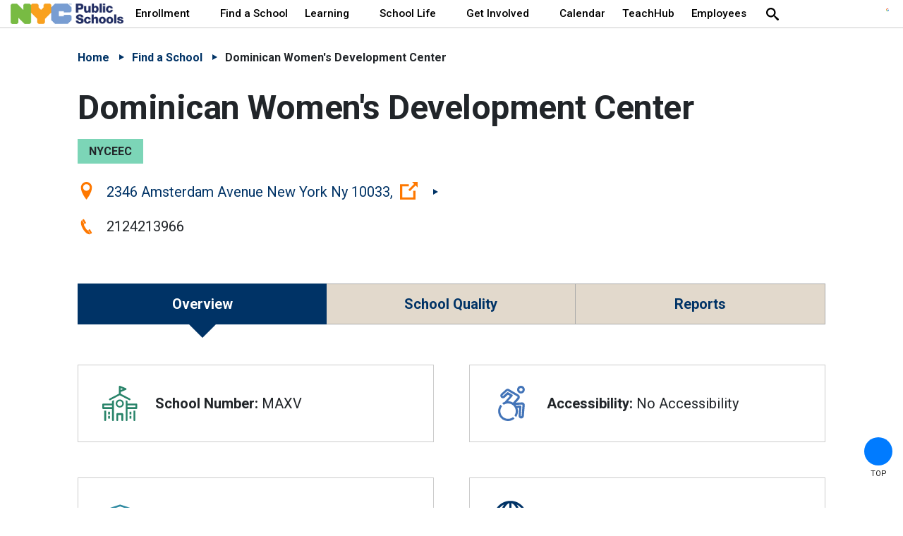

--- FILE ---
content_type: text/html; charset=utf-8
request_url: https://www.schools.nyc.gov/schools/MAXV
body_size: 74128
content:
 <!DOCTYPE html> <!--[if lt IE 9]>     <html class="lt-ie10 lt-ie9" lang="en"><![endif]--> <!--[if IE 9]>        <html class="lt-ie10 ie9" lang="en"><![endif]--> <!--[if gt IE 9]><!--> <html lang="en"> <!--<![endif]--> <head><script>var HawkSearchBaseUrl = '/search/json'; HawkSearchTrackingUrl = 'https://lusearchapi-na.hawksearch.com/sites/nycdoe';</script> <link rel="icon" type="image/x-icon" href="/favicon.ico"> <link rel="apple-touch-icon" sizes="180x180" href="/Frontend-Assembly/Telerik.Sitefinity.Frontend/assets/dist/apple-touch-icon.png?package=Talon"> <link rel="icon" type="image/png" href="/Frontend-Assembly/Telerik.Sitefinity.Frontend/assets/dist/favicon-32x32.png?package=Talon" sizes="32x32"> <link rel="icon" type="image/png" href="/Frontend-Assembly/Telerik.Sitefinity.Frontend/assets/dist/favicon-16x16.png?package=Talon" sizes="16x16"> <link rel="manifest" href="/Frontend-Assembly/Telerik.Sitefinity.Frontend/assets/dist/manifest.json?package=Talon"> <link rel="shortcut icon" href="/Frontend-Assembly/Telerik.Sitefinity.Frontend/assets/dist/favicon.ico?package=Talon"> <link rel="mask-icon" href="/Frontend-Assembly/Telerik.Sitefinity.Frontend/assets/dist/safari-pinned-tab.svg?package=Talon" color="#0e3468"> <meta http-equiv="X-UA-Compatible" content="IE=edge,chrome=1" /> <meta charset="utf-8" /> <meta name="viewport" content="width=device-width, initial-scale=1"> <meta name="msapplication-TileColor" content="#0e3468"> <meta name="msapplication-TileImage" content="/Frontend-Assembly/Telerik.Sitefinity.Frontend/assets/dist/mstile-144x144.png?package=Talon"> <meta name="theme-color" content="#ffffff"> <link rel="preconnect" href="https://fonts.googleapis.com"> <link rel="preconnect" href="https://fonts.gstatic.com" crossorigin> <link href="https://fonts.googleapis.com/css2?family=Roboto:wght@100;300;400;500;700&display=swap" rel="stylesheet"> <link rel="stylesheet" href="https://cdnjs.cloudflare.com/ajax/libs/font-awesome/7.0.1/css/all.min.css" integrity="sha512-2SwdPD6INVrV/lHTZbO2nodKhrnDdJK9/kg2XD1r9uGqPo1cUbujc+IYdlYdEErWNu69gVcYgdxlmVmzTWnetw==" crossorigin="anonymous" referrerpolicy="no-referrer" /> <title>
	Dominican Women's Development Center
</title> <script src="/assets/scripts/jquery-3.5.1.min.js" type="text/javascript"></script><script src="/assets/scripts/jquery-migrate-1.2.1.min.js" type="text/javascript"></script><script src="/Frontend-Assembly/SitefinityWebApp/Mvc/Scripts/hawksearch-init.js?package=Talon&amp;v=LTE1NDkyMTUyMzM%3d" type="text/javascript"></script><script src="/Frontend-Assembly/SitefinityWebApp/Mvc/Scripts/hawksearch.js?package=Talon&amp;v=LTE1NDkyMTUyMzM%3d" type="text/javascript"></script> <link href="/doe-bundles/bundle-css?v=X6W5ZUeT2-62Aa4-sF5gyqduoXbw3ZLWIbllTtDH1nc1" rel="stylesheet"/> <script src="/doe-bundles/bundle-headtag?v=OWAQ-hcxNRq_oNwrp3U_0C2QUUxQcgZmOOXFQjmrAwQ1"></script> <noscript> <style>
            .hero .slide + .slide {
                display: block;
                margin-top: 2em
            }

            .accordion .panel, .alert-widget, .help-text .expandable, .hero .media.inactive, .panel, .tab-widget .panel + .panel, .tab-widgets .tabs {
                display: block
            }

            .nav-bar .cm-menu {
                -webkit-flex-wrap: wrap;
                -ms-flex-wrap: wrap;
                flex-wrap: wrap;
                position: relative;
                left: 0;
                width: 100%;
                height: 50vh
            }

            .cm-menu > li {
                width: 100%
            }

            .cm-menu .custom-sub, .cm-menu ul {
                position: static;
                max-height: none;
                opacity: 1
            }
        </style> </noscript> <!--[if lt IE 9]><script src="/Frontend-Assembly/Telerik.Sitefinity.Frontend/assets/dist/js/respond.min.js?package=Talon&amp;v=MTQuNC44MTUwLjA%3d" type="text/javascript"></script><![endif]--> <link rel="canonical" href="" id="DBNPath">
<script>
let DBNcanon = location.href;
document.getElementById("DBNPath").setAttribute('href',DBNcanon);
</script><meta property="og:title" content="School" /><meta property="og:description" content="School" /><meta property="og:url" content="" /><meta property="og:type" content="website" /><meta property="og:site_name" content="web" /><style type="text/css" media="all">.tabs-widget.school-detail > a:nth-child(2){
display: none !important;
}
ul.box-list li .box .flex-icon {
    display: flex;
    align-items: center;
}</style><script type="text/javascript" src="//translate.google.com/translate_a/element.js?cb=googleTranslateElementInit"></script><script type="text/javascript">
<!-- Meta Pixel Code -->
!function(f,b,e,v,n,t,s)
{if(f.fbq)return;n=f.fbq=function(){n.callMethod?
n.callMethod.apply(n,arguments):n.queue.push(arguments)};
if(!f._fbq)f._fbq=n;n.push=n;n.loaded=!0;n.version='2.0';
n.queue=[];t=b.createElement(e);t.async=!0;
t.src=v;s=b.getElementsByTagName(e)[0];
s.parentNode.insertBefore(t,s)}(window, document,'script',
'https://connect.facebook.net/en_US/fbevents.js');
fbq('init', '1377355892819026');
fbq('track', 'PageView');
<!-- End Meta Pixel Code -->
  
<!-- Meta Pixel Code -->
!function(f,b,e,v,n,t,s)
{if(f.fbq)return;n=f.fbq=function(){n.callMethod?
n.callMethod.apply(n,arguments):n.queue.push(arguments)};
if(!f._fbq)f._fbq=n;n.push=n;n.loaded=!0;n.version='2.0';
n.queue=[];t=b.createElement(e);t.async=!0;
t.src=v;s=b.getElementsByTagName(e)[0];
s.parentNode.insertBefore(t,s)}(window, document,'script',
'https://connect.facebook.net/en_US/fbevents.js');
fbq('init', '773707901558788');
fbq('track', 'PageView');
<!-- End Meta Pixel Code -->

</script><link href="/docs/default-source/sections/ccec/css/ccec.css" media="all" rel="stylesheet" type="text/css" /><link href="/docs/default-source/sections/public-website/css/small-fix.css?sfvrsn=f174e154_2" media="all" rel="stylesheet" type="text/css" /><style type="text/css" media="all">html,
body {
  -webkit-font-smoothing: antialiased;
  -moz-osx-font-smoothing: grayscale;
}
.table-responsive th {
  z-index: 2;
  opacity: 1;
}
.search-box input[type="submit"] {
  padding-bottom: 0 !important;
}
.slide .hero-content .icon-link-off {
  display: none;
}
main .rte-content a {
  background-size: 100% 2px;
  font-weight: 600;
}
a.noLinkIcon > .icon-link-off,
p#imagecarousel-caption a .icon-link-off {
  display: none;
}
#Footer_TD787CBAF096_Col00.mobile-toggle .brand > a:first-child {
  display: none;
}
.navbar a.logo.brand > img:first-child {
  margin-top: 10px;
  margin-left: -15px;
  width: 50%;
}
figcaption a {
  text-decoration: underline !important;
}
div.imgHoverSizeChange img,
img.HoverChangeSize {
  transition: transform 0.3s linear;
}
div.imgHoverSizeChange img:hover,
img.HoverChangeSize:hover {
  transform: scale(1.05);
}
.table-responsive th {
  top: -15px;
}
body:not(.sfPageEditor) .alert-widget {
  margin-top: -18px;
}
.imagecarousel-container .noLinkIcon btn {
  background: rgba(0, 0, 0, 0.8) !important;
}
.imagecarousel-container .noLinkIcon .icon-link-off {
  display: none;
}
.imagecarousel-mySlides {
  display: none; /* Hide slides by default */
  transition: opacity 1.5s ease !important; /* Adjust the duration and timing function as needed */
  background-color: gray;
}
.imagecarousel-mySlides-active {
  display: block;
}
.imagecarousel-row {
  display: flex;
}
.imagecarousel-column {
  flex: 1;
}
.imagecarousel-column {
  width: 100%; /* Set the desired width as a percentage */
  height: 100px; /* Set the desired fixed height */
  overflow: hidden;
  position: relative;
}
.imagecarousel-column img {
  width: 100%;
  height: 100%;
  object-fit: cover;
  object-position: center center;
  position: absolute;
  top: 50%;
  left: 50%;
  transform: translate(-50%, -50%);
}
img.imgCarousel {
  vertical-align: middle;
  margin-bottom: 0 !important;
}
img.imageCarousel {
  margin-bottom: 0;
  display: block;
  margin: 0 auto !important;
}
.imageCarousel {
  width: 100%; /*height: 50vh;*/ /* Set the desired fixed height */ /*background-size: cover;  background-position: center;*/ /* Center the background image */
}
@media screen and (max-width: 860px) {
  .imageCarousel {
    /* Adjust the height for mobile devices */
    height: 22em;
    width: auto;
    object-fit: cover;
  }
}
p#imagecarousel-caption {
  display: block;
  margin-block-start: 1em;
  margin-block-end: 1em;
  margin-inline-start: 0px;
  margin-inline-end: 0px;
}
.imagecarousel-container {
  margin-bottom: 2em;
} /* Position the image container (needed to position the left and right arrows) */
.imagecarousel-container {
  position: relative;
} /* Add a pointer when hovering over the thumbnail images */
.imagecarousel-cursor {
  cursor: pointer;
} /* Next & previous buttons */
.imagecarousel-prev,
.imagecarousel-next {
  cursor: pointer;
  position: absolute;
  top: 30%;
  width: auto;
  padding: 16px;
  margin-top: -50px;
  color: rgba(0, 0, 0, 0.8);
  background-color: lightgray;
  font-weight: bold;
  font-size: 2.5em;
  border-radius: 0 3px 3px 0;
  user-select: none;
  -webkit-user-select: none;
  border: 1px solid rgba(0, 0, 0, 0.8);
} /* Position the "next button" to the right */
.imagecarousel-next {
  right: 0;
  border-radius: 3px 0 0 3px;
} /* On hover, add a black background color with a little bit see-through */
.imagecarousel-prev:hover,
.imagecarousel-next:hover {
  background-color: rgba(0, 0, 0, 0.8);
  color: #3793a9;
} /* Number text (1/3 etc) */
.imagecarousel-numbertext {
  color: rgba(0, 0, 0, 0.8);
  background-color: lightgray;
  font-size: 1.5em;
  padding: 8px 12px;
  position: absolute;
  top: 0;
  border: 1px solid rgba(0, 0, 0, 0.8);
} /* Container for image text */
.imagecarousel-caption-container {
  text-align: center;
  background-color: #111111;
  padding: 2px 16px;
  color: white;
}
.imagecarousel-row:after {
  content: "";
  display: table;
  clear: both;
} /* Add a transparency effect for thumnbail images */
.imagecarousel-demo {
  opacity: 0.4;
}
.imagecarousel-active,
.imagecarousel-demo:hover {
  opacity: 1;
} /*HTML Code:<a target="_blank" href="https://google.com"><span class="btn btn-primary externalCB btn-blueorange">Apply Now</span></a>*/
.btn-blueorange {
  background: #317e94 !important;
  text-align: left;
  border: none;
}
.btn-blueorange:hover {
  background: #ab6522 !important;
}
.btn-blueorange li {
  font-weight: 400;
}
p#imagecarousel-caption a {
  color: #3793a9 !important;
}
p#imagecarousel-caption a:hover {
  color: #f89938 !important;
}
.k-i-embed {
  display: none !important;
}
article figcaption a {
  text-decoration: initial !important;
}
td p:first-of-type {
  padding-top: 1.8em;
}
body:not(.sfPageEditor) .sticky-header {
  position: absolute !important;
}
body:not(.sfPageEditor) .alert-widget {
  position: absolute !important;
}
.nav-bar.sticky-header {
  margin-top: 0 !important;
}
body:not(.sfPageEditor) .sticky-nav.sticky {
  position: absolute !important;
}
figure {
  display: table;
  margin: auto;
  margin-bottom: 1.5em !important;
}
figcaption {
  display: table-caption;
  caption-side: bottom;
}
a.VIpgJd-ZVi9od-l4eHX-hSRGPd > img {
  display: none;
}
select.goog-te-combo {
  width: fit-content !important;
} /* MAC bug fixes */
body {
  -webkit-font-smoothing: antialiased;
  -moz-osx-font-smoothing: grayscale;
} /* Differentiate headers and accordions per header */
h1 {
  font-size: 3rem;
  letter-spacing: -0.5px; /* Slightly condensed */
  line-height: 1.2;
}
h2,
div.accordionblock h2 {
  font-size: 2.15rem;
  font-weight: 600; /* Semi-bold */
  color: #444;
  letter-spacing: 0px; /* Normal */
  line-height: 1.3;
}
h3,
div.accordionblockh3 h3 {
  font-size: 1.875rem;
  font-weight: 500; /* Medium */
  color: #555;
  letter-spacing: 0.5px; /* Slightly expanded */
  line-height: 1.4;
}
h4 {
  font-size: 1.5rem !important;
  font-weight: 450; /* Regular */
  color: #666;
}
div.accordionblockh3 h3,
div.accordionblockh3 h3 + div.accordiontoggle {
  width: 90%;
}
div.accordionblockh3 h3 {
  border-bottom: 1px solid lightgray; /* Border similar to hr */
}
h3 + .accordiontoggle hr {
  border: none;
  background-color: lightgray !important;
}
div.accordionblock h2 {
  border-bottom: 1px solid darkgray; /* Border similar to hr */
}
h2 + .accordiontoggle hr {
  border: none;
  background-color: darkgray;
}
.btn h2 {
  color: #fff;
}
div#\:0\.targetLanguage {
  margin-top: -52px;
}
div#google_translate_element {
  padding-bottom: 1em;
}
.language-selector {
  padding-top: 0.5em;
}
.language-selector img {
  margin-top: -20px;
}
@media (max-width: 1240px) {
  .language-selector img {
    margin-top: 0;
  }
}
main .rte-content .docDrop:hover {
  color: #fff !important;
}
.languageWidgetWidth {
  margin: 0 auto 2rem;
  max-width: 30em;
}
.document-dropdown .document-lang-list li a {
  flex-direction: row !important;
}
.languageWidgetWidth p.docTitleSpan {
  display: block;
  font-size: 1.25rem;
  font-weight: 600;
  margin-bottom: 0.8rem;
}
.document-dropdown .accordionblockTitle p.docDrop:after {
  content: " ";
  right: 0;
  vertical-align: middle;
  border: 7px solid transparent;
  transform: scale(0.98);
  border-top-color: currentColor;
  position: relative;
  top: 14px;
  left: 10px;
}
div.accordionblockTitle p.docDrop {
  margin: 0;
}
.document-dropdown .accordionblockTitle {
  padding: 0;
}
.document-dropdown .accordionblockTitle .accordiontoggle {
  padding-top: 0;
  width: 100%;
}
.jump-box .header a,
.section-nav ul {
  background: #f0f8ff;
}
ul.navbar-nav.flex-wrap {
  flex-wrap: wrap-reverse !important;
}
</style><style type="text/css" media="all">body:not(.sfPageEditor) .sticky-header {
    position: absolute !important;
}
body:not(.sfPageEditor) .alert-widget {
    position: absolute !important;
}
.nav-bar.sticky-header {
    margin-top: 0 !important;
}</style><style type="text/css" media="all">.document-dropdown .accordionblockh3 h3:hover {color:white;}
.table-responsive thead tr th {
    padding-top:1em;
}</style><meta name="Generator" content="Sitefinity 14.4.8150.0 DX" /><meta name="description" content="School" /><meta name="keywords" content="School" /></head> <body dir="">  <div class="sfPublicWrapper no-stick" id="PublicWrapper"> <header id="site-header" class="header" role="banner"> <a href="#site-main" class="visually-hidden focusable skip-link">Skip to Main Content</a> <a href="#site-nav" class="visually-hidden focusable skip-link">Skip to Main Navigation</a> 
<div>
    <div id="Header_TD787CBAF029_Col00" class="sf_colsIn" data-placeholder-label="Non Searchable">
    </div>
</div>


 
<div>
    <div id="ExtraNav_TD787CBAF027_Col00" class="sf_colsIn" data-placeholder-label="Non Searchable">
<!-- Google Tag Manager -->
<script>(function(w,d,s,l,i){w[l]=w[l]||[];w[l].push({'gtm.start':
new Date().getTime(),event:'gtm.js'});var f=d.getElementsByTagName(s)[0],
j=d.createElement(s),dl=l!='dataLayer'?'&l='+l:'';j.async=true;j.src=
'https://www.googletagmanager.com/gtm.js?id='+i+dl;f.parentNode.insertBefore(j,f);
})(window,document,'script','dataLayer','GTM-NBNS6RBH');</script>
<!-- End Google Tag Manager -->
<!-- Google tag (gtag.js) used for Google Analytics 4 -->
<script async src="https://www.googletagmanager.com/gtag/js?id=G-VYV0ENCX3C"></script>
<script>
  window.dataLayer = window.dataLayer || [];
  function gtag(){dataLayer.push(arguments);}
  gtag('js', new Date());

  gtag('config', 'G-VYV0ENCX3C');
</script>
<!-- /Google tag -->
<!-- Google Tag Manager (noscript) -->
<noscript><iframe src="https://www.googletagmanager.com/ns.html?id=GTM-NBNS6RBH"
height="0" width="0" style="display:none;visibility:hidden"></iframe></noscript>
<!-- End Google Tag Manager (noscript) -->


<div class="rte-content stopWrapping">
    <!-- Meta Pixel Code -->
<noscript>&lt;img height="1" width="1" style="display:none"
src=https://www.facebook.com/tr?id=773707901558788&amp;ev=PageView&amp;noscript=1
/&gt;</noscript><noscript>&lt;img height="1" width="1" style="display:none"
src="https://www.facebook.com/tr?id=1377355892819026&amp;ev=PageView&amp;noscript=1"
/&gt;</noscript><!-- End Meta Pixel Code -->
<div aria-hidden="true" class="svg-legend"><svg focusable="false"><defs><!-- Globals - on each page -->
 <symbol id="icon-heart-hands" viewBox="0 0 70 70"><title>Hands Forming a Heart</title>
 <path d="M51.653,62.975a.507.507,0,0,0,.476-.516c0-.864-.04-1.719.008-2.431h0c.106-1.581.175-3.129,1.247-4.495h0c3.79-4.831,7.5-9.719,11.2-14.621a3.958,3.958,0,0,0,.758-2.211c.043-8.536.031-17.071.023-25.608a9.86,9.86,0,0,0-.14-1.655h0A5.627,5.627,0,0,0,60.8,6.88a5.085,5.085,0,0,0-5.234,2.243,7.149,7.149,0,0,0-1.075,4.13c-.013,4.063-.005,8.127,0,12.191,0,.291.028.587.044.9a.518.518,0,0,0,.517.491h2.5a.519.519,0,0,0,.518-.518V25.187c0-3.974-.021-7.947.017-11.92h0a4.859,4.859,0,0,1,.361-1.913,1.556,1.556,0,0,1,1.193-.975A1.735,1.735,0,0,1,61.119,11h0a2.854,2.854,0,0,1,.681,2.068h0c-.009,8.3.006,16.6-.029,24.9a2.426,2.426,0,0,1-.467,1.342c-3.489,4.611-6.934,9.256-10.563,13.752h0c-2.317,2.872-2.154,6.017-2.095,9.412a.586.586,0,0,0,.56.507C50.08,63.02,50.811,63,51.653,62.975ZM10.326,26.868a.519.519,0,0,0,.518-.518c0-4.769.077-9.42-.028-14.067h0a5.418,5.418,0,0,0-5.47-5.5h0c-3,.1-5.327,2.66-5.334,6.047Q-.018,25.9.028,38.967h0a3.247,3.247,0,0,0,.635,1.814C4.44,45.764,8.275,50.7,12.024,55.706h0a5.856,5.856,0,0,1,.988,2.47h0a40.515,40.515,0,0,1,.273,4.305.518.518,0,0,0,.478.488c.793.015,1.5.03,2.455.013a.643.643,0,0,0,.557-.516c0-1.123.022-2.061,0-3.052h0a10.817,10.817,0,0,0-2.449-6.744h0C10.772,48.255,7.39,43.709,3.965,39.2h0a1.842,1.842,0,0,1-.408-1.019Q3.512,25.641,3.539,13.1h0a2.925,2.925,0,0,1,.719-2.142h0a1.719,1.719,0,0,1,1.394-.59,1.508,1.508,0,0,1,1.167.837,3.689,3.689,0,0,1,.408,1.671h0c.041,4.177.021,8.356.021,12.534v.941a.518.518,0,0,0,.518.518ZM37,63a.518.518,0,0,0,.516-.482c.023-.335.051-.574.053-.811h0c.031-3.685.1-7.368.067-11.051h0A5.442,5.442,0,0,1,38.951,46.8a34.344,34.344,0,0,1,3.208-2.974h0c.919-.782,2.013-1.374,2.866-2.216h0c2.683-2.647,5.3-5.364,7.919-8.07h0a4.943,4.943,0,0,1,2.631-1.535h0a1.316,1.316,0,0,1,1.114.2,1.3,1.3,0,0,1,.408,1.046h0a4.121,4.121,0,0,1-1.176,2.736h0c-.845.961-1.734,1.886-2.6,2.829-1.4,1.519-2.794,3.04-4.22,4.591a.517.517,0,0,0,.029.731h0l0,0c.664.6,1.259,1.143,1.9,1.727a.517.517,0,0,0,.73-.034c2.443-2.674,4.9-5.225,7.177-7.936h0a8.716,8.716,0,0,0,1.632-3.6h0a4.661,4.661,0,0,0-4.6-5.9h0a6.568,6.568,0,0,0-4.454,1.633A35.541,35.541,0,0,0,48.581,33a50.011,50.011,0,0,1-9.33,8.514,13.954,13.954,0,0,0-2.719,2.538,9.5,9.5,0,0,0-2.482,6.67c.067,3.557,0,7.122-.016,10.684h0v1.08a.519.519,0,0,0,.518.517ZM16.2,44.154a.518.518,0,0,0,.04-.719c-.2-.23-.328-.389-.466-.54h0c-2.035-2.208-4.117-4.373-6.08-6.648a7.052,7.052,0,0,1-1.384-2.525h0a1.406,1.406,0,0,1,.247-1.458A1.341,1.341,0,0,1,10,32.1h0a7.741,7.741,0,0,1,2.566,1.655c2.916,2.815,5.7,5.773,8.638,8.569,1.366,1.3,3.042,2.281,4.432,3.563h0a6.528,6.528,0,0,1,2.142,5.167h0c-.076,3.479-.02,6.961-.02,10.442v.956a.516.516,0,0,0,.517.517h2.543a.517.517,0,0,0,.518-.517v-.971c0-3.414-.071-6.831.02-10.242h0A10.532,10.532,0,0,0,27.5,42.669c-1.508-1.316-3.283-2.337-4.733-3.71h0c-2.536-2.4-4.93-4.95-7.35-7.47a9.384,9.384,0,0,0-4.34-2.86h0a5.32,5.32,0,0,0-4.673.78,4.546,4.546,0,0,0-1.691,4.235h0a10.157,10.157,0,0,0,1.244,3.612h0a14.226,14.226,0,0,0,2.132,2.585c1.821,2,3.668,3.981,5.531,6a.517.517,0,0,0,.73.03h0L16.2,44.154ZM32.6,3.849a6.6,6.6,0,0,0-.684-.8h0A9.981,9.981,0,0,0,21.279.612h0c-7.075,2.4-8.949,11.349-3.539,16.81,4.443,4.486,8.939,8.918,13.413,13.372h0a2.24,2.24,0,0,0,1.55.813,2.305,2.305,0,0,0,1.555-.837c4.528-4.524,9.069-9.035,13.575-13.58a10.219,10.219,0,0,0,.449-13.774h0A10.179,10.179,0,0,0,34.644,2.035h0A27.024,27.024,0,0,0,32.6,3.849Zm.071,23.389L32.63,27.2C28.415,22.991,24.163,18.819,20,14.558h0a6.44,6.44,0,0,1,2.988-10.73h0a6.419,6.419,0,0,1,6.239,1.643c.686.628,1.311,1.321,1.983,1.965a1.858,1.858,0,0,0,2.923-.009c.668-.647,1.3-1.334,1.982-1.967A6.474,6.474,0,0,1,46.975,8.551a6.213,6.213,0,0,1-1.655,6.064c-4.174,4.251-8.428,8.422-12.653,12.622Z"></path></symbol>
 </defs>
 </svg> </div>
</div>
    </div>
</div>
<div>
    <div id="ExtraNav_TD787CBAF028_Col00" class="sf_colsIn" data-placeholder-label="Non Searchable"><!--googleoff: all -->
<div aria-hidden="true" class="svg-legend">
    <!-- Your SVG's Here -->
    <svg focusable="false">
        <defs>
            <!-- Globals - on each page -->
            <symbol id="icon-academics" viewbox="0 0 32 32">
                <title>academics</title>
                <path d="M7.8 24.2h20.6v-24.2h-19.5c-2.9 0-5.3 2.4-5.3 5.4v21.1c0 0 0 0.1 0 0.1v1.1c0 2.4 1.9 4.3 4.3 4.3h20.6v-1.9h-20.7c-1.3 0-2.4-1.1-2.4-2.4v-1.1c0.1-1.3 1.1-2.4 2.4-2.4zM9.6 1.9h16.9v20.4h-16.9v-20.4zM5.5 5.4c0-1.5 0.9-2.7 2.2-3.3v20.1c-0.8 0-1.6 0.3-2.2 0.7v-17.5z"></path>
                <path d="M8.2 26.2c-0.5 0-1 0.4-1 1 0 0.5 0.4 1 1 1h20.2v-1.9h-20.2z"></path>
            </symbol>
            <symbol id="icon-accessibility" viewbox="0 0 32 32">
                <title>accessibility</title>
                <path d="M24.6 2c0.85 0 1.5 0.65 1.5 1.5s-0.65 1.5-1.5 1.5-1.5-0.65-1.5-1.5 0.65-1.5 1.5-1.5zM24.6 0c-1.95 0-3.5 1.55-3.5 3.5s1.55 3.5 3.5 3.5c1.95 0 3.5-1.55 3.5-3.5s-1.55-3.5-3.5-3.5v0z"></path>
                <path d="M27.35 15.75c-0.5-0.5-1.15-0.75-1.8-0.7l-5.5 0.3 2.9-3.25c0.55-0.7 0.8-1.65 0.55-2.5-0.15-0.65-0.5-1.15-1.050-1.5 0 0-0.050 0-0.050-0.050l-8.7-5.050c-0.85-0.5-2.050-0.35-2.75 0.3l-4.25 3.8c-0.5 0.4-0.75 1-0.8 1.65s0.15 1.3 0.6 1.8c0.85 0.95 2.4 1.050 3.4 0.2l2.9-2.65 1.8 1.050-4.8 5.45c-0.8 0.3-1.55 0.7-2.25 1.2l1.45 1.45c1.1-0.75 2.45-1.2 3.9-1.2 3.85 0 7 3.15 7 7 0 1.45-0.45 2.8-1.2 3.9l1.45 1.45c1.1-1.5 1.75-3.35 1.75-5.35 0-1.050-0.2-2-0.5-2.95l1.55-0.1-0.5 7.1c-0.050 0.65 0.15 1.3 0.55 1.75 0.4 0.5 1 0.8 1.65 0.85 0.050 0 0.050 0 0.1 0 0 0 0 0 0 0h0.1c1.25 0 2.25-0.95 2.4-2.2l0.8-9.75c0.050-0.8-0.2-1.5-0.7-2zM17.15 8.7c-0.050-0.3-0.25-0.55-0.5-0.7l-3.5-2.050c-0.4-0.2-0.85-0.15-1.2 0.1l-3.45 3.1c-0.15 0.15-0.45 0.15-0.6 0-0.1-0.1-0.15-0.2-0.1-0.35 0-0.1 0.050-0.2 0.15-0.25l4.25-3.8c0.1-0.1 0.3-0.1 0.45-0.050l8.65 5c0.2 0.15 0.2 0.25 0.2 0.3 0 0 0 0.050 0 0.050 0.050 0.25 0 0.5-0.15 0.7l-3.95 4.5c-1.3-0.8-2.85-1.25-4.5-1.25l3.95-4.5c0.25-0.2 0.35-0.5 0.3-0.8zM25.25 27.25c0 0.25-0.2 0.4-0.45 0.4h-0.050c-0.1 0-0.2-0.050-0.25-0.15s-0.1-0.15-0.1-0.3l0.6-8.25c0-0.3-0.1-0.55-0.3-0.8-0.2-0.2-0.5-0.3-0.8-0.3l-3.5 0.25c-0.15-0.25-0.35-0.5-0.55-0.75l5.75-0.3c0.050 0 0.15 0 0.25 0.1s0.15 0.2 0.1 0.3l-0.7 9.8z"></path>
                <path d="M12.9 30c-3.85 0-7-3.15-7-7 0-1.7 0.6-3.25 1.6-4.45l-1.4-1.4c-1.35 1.55-2.2 3.6-2.2 5.85 0 4.95 4.050 9 9 9 2.25 0 4.3-0.85 5.9-2.2l-1.4-1.4c-1.25 1-2.8 1.6-4.5 1.6z"></path>
            </symbol>
            <symbol id="icon-alert" viewbox="0 0 36 32">
                <title>alert</title>
                <path class="path1" d="M35.569 28.554l-15.631-27.446c-0.369-0.615-1.108-1.108-1.969-1.108s-1.6 0.492-1.969 1.108l-15.754 27.446c-0.369 0.738-0.369 1.6 0 2.338 0.492 0.615 1.231 1.108 2.092 1.108h31.385c0.862 0 1.6-0.492 1.969-1.108 0.369-0.738 0.369-1.6-0.123-2.338zM20.308 27.446h-4.554v-4.554h4.554v4.554zM20.308 20.554h-4.554v-9.108h4.554v9.108z"></path>
            </symbol>
            <symbol id="icon-arts" viewbox="0 0 33 32">
                <title>arts</title>
                <path d="M13 26.6c-1.45 0-2.85-0.3-4.25-0.85-5.7-2.3-8.45-8.8-6.2-14.7 0.65-1.7 1.65-2.65 2.9-2.65 1 0 1.75 0.6 2 1.15 0.6 1.35 1.75 2.1 3.1 2.1 0.5 0 1.050-0.1 1.55-0.35 1.35-0.55 2.050-1.95 1.8-3.65-0.1-0.85 0.1-1.65 0.6-2.25 0.65-0.75 1.65-0.85 2.85-0.4 1.55 0.6 2.85 1.55 3.9 2.65 0.2-0.65 0.5-1.3 0.7-1.75-1.1-1.050-2.45-1.9-4-2.55-1.9-0.75-3.7-0.4-4.8 0.85-0.8 0.95-1.2 2.3-1 3.6 0.050 0.35 0.1 1.45-0.75 1.8-0.3 0.1-0.6 0.2-0.9 0.2-0.5 0-1.15-0.2-1.55-1.050-0.55-1.3-2.050-2.2-3.6-2.2-0.95 0-3.25 0.35-4.55 3.75-2.5 6.95 0.7 14.4 7.3 17.1 1.55 0.65 3.2 0.95 4.9 0.95 1.35 0 2.65-0.2 3.85-0.6 0.050-0.45 0-1.050-0.3-1.75-1.15 0.4-2.35 0.6-3.55 0.6z"></path>
                <path d="M24.35 21.2c-0.85-0.7-1.95-1-3.050-0.9-0.9 0.1-1.7 0.45-2.35 1.050 0 0-0.050 0-0.050 0-0.1 0.050-2.2 1.8-0.9 5 0.050 0.1 0.7 2.050-0.95 4.3 0 0 0 0 0 0 0 0.050-0.050 0.050-0.050 0.1 0 0-0.050 0.050-0.050 0.050 0 0.050 0 0.050-0.050 0.1 0 0.050 0 0.050-0.050 0.1 0 0.050 0 0.050 0 0.1s0 0.050 0 0.1c0 0 0 0.050 0 0.050 0 0.050 0 0.050 0 0.1 0 0 0 0 0 0s0 0 0 0c0 0.1 0.050 0.2 0.1 0.25 0 0 0 0 0 0 0.050 0.050 0.1 0.15 0.15 0.2 0 0 0 0 0.050 0.050 0 0 0 0 0 0 0.050 0.050 0.1 0.050 0.15 0.050s0.050 0.050 0.1 0.050c0.1 0.050 0.2 0.050 0.25 0.050 0 0 0 0 0 0 0.050 0 0.1 0 0.15 0 0.15-0.050 3.7-0.75 7.1-4.8 0.7-0.85 1.050-1.95 0.95-3.050 0-1.15-0.6-2.25-1.5-2.95zM23.7 26.1c-1.45 1.75-2.95 2.75-4.050 3.4 0.65-2.050 0.1-3.65 0.050-3.75-0.6-1.4-0.2-2.25 0.1-2.7 0.050-0.050 0.1-0.1 0.15-0.15 0.4-0.5 0.95-0.8 1.6-0.85s1.25 0.15 1.8 0.55c0.55 0.45 0.9 1.1 1 1.8-0.050 0.4-0.1 1.050-0.65 1.7z"></path>
                <path d="M8.063 18.514c0.794 0.321 1.177 1.224 0.856 2.018s-1.224 1.177-2.018 0.856c-0.794-0.321-1.177-1.224-0.856-2.018s1.224-1.177 2.018-0.856z"></path>
                <path d="M13.473 21.235c0.794 0.321 1.177 1.224 0.856 2.018s-1.224 1.177-2.018 0.856c-0.794-0.321-1.177-1.224-0.856-2.018s1.224-1.177 2.018-0.856z"></path>
                <path d="M6.087 12.769c0.794 0.321 1.177 1.224 0.856 2.018s-1.224 1.177-2.018 0.856c-0.794-0.321-1.177-1.224-0.856-2.018s1.224-1.177 2.018-0.856z"></path>
                <path d="M18.494 8.256c0.794 0.321 1.177 1.224 0.856 2.018s-1.224 1.177-2.018 0.856c-0.794-0.321-1.177-1.224-0.856-2.018s1.224-1.177 2.018-0.856z"></path>
                <path d="M32.7 2.15c-0.050-0.5-0.45-0.85-0.95-0.8s-0.85 0.45-0.8 0.95c0 0.050 0.35 4.2-1.35 9.4-0.5 1.5-1 2.7-1.45 3.7-0.050-0.050-0.15-0.1-0.2-0.1l-5.1-1.6c0.2-1.050 0.55-2.35 1.050-3.85 1.7-5.2 4.45-8.35 4.5-8.4 0.3-0.35 0.3-0.9-0.050-1.25-0.35-0.3-0.9-0.3-1.25 0.050-0.1 0.15-3 3.45-4.85 9s-1.55 8.3-1.55 8.45c0.050 0.35 0.25 0.65 0.6 0.75l3.6 1.15 1.7 0.55c0.1 0.050 0.2 0.050 0.25 0.050 0.25 0 0.45-0.1 0.65-0.25 0.1-0.1 2-2.1 3.8-7.7 1.8-5.55 1.4-9.9 1.4-10.1zM27.35 16.95c-0.35 0.6-0.6 1.050-0.85 1.35l-1.1-0.35-3-1c0-0.35 0.050-0.85 0.15-1.55l4.8 1.55z"></path>
            </symbol>
            <symbol id="icon-backpack-blue" viewbox="-3 0 64 64">
                <title>backpack</title>
                <path fill="#4374b8" d="M23.7,6.71V5.35c0-1.13.63-1.85,1.07-1.85h8.55c.44,0,1.07.72,1.07,1.85V6.71h1.78c.58,0,1.15,0,1.72.08V5.35c0-2.95-2-5.35-4.57-5.35H24.77C22.25,0,20.2,2.4,20.2,5.35V6.8a16.37,16.37,0,0,1,1.72-.09Z"></path>
                <path fill="#4374b8" d="M36.19,42.87H21.9a1.5,1.5,0,0,0,0,3h8.92V48.8a1.75,1.75,0,0,0,3.5,0V45.87h1.87a1.5,1.5,0,0,0,0-3Z"></path>
                <path fill="#4374b8" d="M51.65,34.29h-.82c0-.09,0-.17,0-.26V24.49A14.9,14.9,0,0,0,36,9.61H22.13A14.9,14.9,0,0,0,7.25,24.49V34c0,.09,0,.17,0,.26H6.44A6.3,6.3,0,0,0,0,40.41V52.06a6.29,6.29,0,0,0,6.44,6.11H8.05A4.73,4.73,0,0,0,12,60.29H46.09A4.74,4.74,0,0,0,50,58.17h1.61a6.29,6.29,0,0,0,6.44-6.11V40.41A6.3,6.3,0,0,0,51.65,34.29ZM7.25,54.67H6.44A2.79,2.79,0,0,1,3.5,52.06V40.41a2.8,2.8,0,0,1,2.94-2.62h.81Zm33.51,2.12H17.33V34.22a9.52,9.52,0,0,1,9.5-9.51h4.43a9.52,9.52,0,0,1,9.5,9.51Zm6.58-1.25a1.27,1.27,0,0,1-1.25,1.25H44.26V34.22a13,13,0,0,0-13-13H26.83a13,13,0,0,0-13,13V56.79H12a1.27,1.27,0,0,1-1.25-1.25v-31A11.39,11.39,0,0,1,22.13,13.11H36A11.39,11.39,0,0,1,47.34,24.49Zm7.25-3.48a2.79,2.79,0,0,1-2.94,2.61h-.81V37.79h.81a2.8,2.8,0,0,1,2.94,2.62Z"></path>
            </symbol>
            <symbol id="icon-calendar" viewbox="0 0 30 32">
                <title>calendar</title>
                <path class="path1" d="M29.977 0v32h-29.977v-32h3.972v2.023h3.972v-2.023h14.014v2.023h3.972v-2.023h4.047zM27.953 8.019h-25.93v21.958h26.005v-21.958zM3.972 21.958h3.972v-3.972h-3.972v3.972zM3.972 27.953h3.972v-3.972h-3.972v3.972zM9.967 15.963h3.972v-3.972h-3.972v3.972zM9.967 21.958h3.972v-3.972h-3.972v3.972zM9.967 27.953h3.972v-3.972h-3.972v3.972zM15.963 15.963h3.972v-3.972h-3.972v3.972zM15.963 21.958h3.972v-3.972h-3.972v3.972zM15.963 27.953h3.972v-3.972h-3.972v3.972zM21.958 15.963h3.972v-3.972h-3.972v3.972zM21.958 21.958h3.972v-3.972h-3.972v3.972z"></path>
            </symbol>
            <symbol id="icon-camera" viewbox="0 0 43 32">
                <title>camera</title>
                <path d="M39.539 32h-35.769c-2.085 0-3.769-1.684-3.769-3.769v-20.692c0-2.085 1.684-3.769 3.769-3.769h0.922c0-1.043 0.842-1.885 1.885-1.885h1.885c1.043 0 1.885 0.842 1.885 1.885h1.885c0 0 1.043-0.12 1.885-0.922l1.885-1.885c0 0 0.722-0.922 1.885-0.922h7.539c1.243 0 1.885 0.922 1.885 0.922l1.885 1.845c0.842 0.842 1.885 0.922 1.885 0.922h8.461c2.085 0 3.769 1.684 3.769 3.769v20.732c0 2.085-1.684 3.769-3.769 3.769zM41.424 7.539c0-1.043-0.842-1.885-1.885-1.885h-8.662c-0.281-0.040-1.764-0.241-3.008-1.484l-2.005-2.005-0.12-0.16c0 0-0.16-0.12-0.321-0.12h-7.539c-0.16 0-0.361 0.16-0.401 0.201l-2.045 2.045c-1.243 1.243-2.727 1.444-3.008 1.484h-3.89c-0.040 0-0.040 0-0.080 0h-1.885c0 0-0.040 0-0.040 0h-2.767c-1.043 0-1.885 0.842-1.885 1.885v20.732c0 1.043 0.842 1.885 1.885 1.885h35.769c1.043 0 1.885-0.842 1.885-1.885v-20.692zM21.654 28.231c-5.734 0-10.346-4.652-10.346-10.346s4.612-10.346 10.346-10.346 10.346 4.652 10.346 10.346-4.612 10.346-10.346 10.346zM21.654 9.424c-4.692 0-8.461 3.81-8.461 8.461s3.769 8.461 8.461 8.461 8.461-3.81 8.461-8.461-3.769-8.461-8.461-8.461zM21.654 22.576c-2.607 0-4.692-2.125-4.692-4.692s2.085-4.692 4.692-4.692 4.692 2.125 4.692 4.692-2.085 4.692-4.692 4.692zM21.654 15.078c-1.564 0-2.807 1.283-2.807 2.807 0 1.564 1.283 2.807 2.807 2.807 1.564 0 2.807-1.283 2.807-2.807 0-1.564-1.243-2.807-2.807-2.807zM8.461 11.308h-3.769c-0.521 0-0.922-0.401-0.922-0.922v-1.885c0-0.521 0.401-0.922 0.922-0.922h3.769c0.521 0 0.922 0.441 0.922 0.922v1.885c0.040 0.481-0.401 0.922-0.922 0.922z"></path>
            </symbol>
            <symbol id="icon-careers-yellow" viewbox="0 0 64 64">
                <title>careers</title>
                <path fill="#ffcc00" d="M62.4,2.3h-41a11.28,11.28,0,0,1,1.36,3.5H60.65V38.06H26.9v3.5H62.4a1.76,1.76,0,0,0,1.75-1.75V4.05A1.76,1.76,0,0,0,62.4,2.3Z"></path>
                <path fill="#ffcc00" d="M16.71,18.89H7.09A7.11,7.11,0,0,0,0,26V38.66a7.11,7.11,0,0,0,5,6.76V60.19h3.5V42.25H7.09A3.59,3.59,0,0,1,3.5,38.66V26a3.59,3.59,0,0,1,3.59-3.59h9.62A3.59,3.59,0,0,1,20.3,26V38.66a3.59,3.59,0,0,1-3.59,3.59H15.32V60.19h3.5V45.42a7.11,7.11,0,0,0,5-6.76V26A7.11,7.11,0,0,0,16.71,18.89Z"></path>
                <path fill="#ffcc00" d="M11.9,16a8,8,0,1,0-8-8A8,8,0,0,0,11.9,16Zm0-12.48A4.49,4.49,0,1,1,7.41,8,4.5,4.5,0,0,1,11.9,3.5Z"></path>
            </symbol>
            <symbol id="icon-circle-check" viewbox="0 0 24 24">
                <title>circle-check</title>
                <path d="M12 1q2.242 0 4.277 0.871t3.508 2.344 2.344 3.508 0.871 4.277-0.871 4.277-2.344 3.508-3.508 2.344-4.277 0.871-4.277-0.871-3.508-2.344-2.344-3.508-0.871-4.277 0.871-4.277 2.344-3.508 3.508-2.344 4.277-0.871zM12 3q-1.828 0-3.496 0.715t-2.871 1.918-1.918 2.871-0.715 3.496 0.715 3.496 1.918 2.871 2.871 1.918 3.496 0.715 3.496-0.715 2.871-1.918 1.918-2.871 0.715-3.496-0.715-3.496-1.918-2.871-2.871-1.918-3.496-0.715zM15.367 8.992q0.414 0 0.707 0.293t0.293 0.707-0.297 0.711l-4.242 4.242q-0.289 0.289-0.703 0.289-0.422 0-0.711-0.289l-2.125-2.117q-0.289-0.289-0.289-0.711 0-0.414 0.293-0.707t0.707-0.293 0.711 0.297l1.414 1.414 3.531-3.539q0.297-0.297 0.711-0.297z"></path>
            </symbol>
            <symbol id="icon-circle-down" viewbox="0 0 32 32">
                <title>circle pointing down</title>
                <path class="path1" d="M32 16c0-8.837-7.163-16-16-16s-16 7.163-16 16 7.163 16 16 16 16-7.163 16-16zM3 16c0-7.18 5.82-13 13-13s13 5.82 13 13-5.82 13-13 13-13-5.82-13-13z"></path>
                <path class="path2" d="M9.914 11.086l-2.829 2.829 8.914 8.914 8.914-8.914-2.828-2.828-6.086 6.086z"></path>
            </symbol>
            <symbol id="icon-clock" viewbox="0 0 32 32">
                <title>clock</title>
                <path class="path1" d="M20.586 23.414l-6.586-6.586v-8.828h4v7.172l5.414 5.414zM16 0c-8.837 0-16 7.163-16 16s7.163 16 16 16 16-7.163 16-16-7.163-16-16-16zM16 28c-6.627 0-12-5.373-12-12s5.373-12 12-12c6.627 0 12 5.373 12 12s-5.373 12-12 12z"></path>
            </symbol>
            <symbol id="icon-contact" viewbox="0 0 39 32">
                <title>contact</title>
                <path d="M13.352 7.149c-2.459 0-4.426 2.005-4.426 4.463s1.967 4.463 4.426 4.463c2.459 0 4.426-2.005 4.426-4.463 0-2.496-1.967-4.463-4.426-4.463zM13.352 14.184c-1.437 0-2.61-1.173-2.61-2.61s1.173-2.61 2.61-2.61c1.437 0 2.61 1.173 2.61 2.61s-1.173 2.61-2.61 2.61z"></path>
                <path d="M0 29.844h38.582v2.156h-38.582v-2.156z"></path>
                <path d="M34.27 0h-29.995c-2.345 0-4.274 1.929-4.274 4.312v18.686c0 2.345 1.929 4.274 4.274 4.274h29.995c2.383 0 4.312-1.929 4.312-4.312v-18.648c0-2.383-1.929-4.312-4.312-4.312zM7.981 25.002v-2.837c0-1.362 1.097-2.459 2.459-2.459h6.014c1.362 0 2.459 1.097 2.459 2.459v2.837c0 0.038 0 0.076 0 0.113h-10.894c0-0.038-0.038-0.076-0.038-0.113zM36.426 22.96c0 1.173-0.983 2.156-2.156 2.156h-13.504c0-0.038 0-0.076 0-0.113v-2.837c0-2.383-1.929-4.312-4.312-4.312h-6.014c-2.345 0-4.274 1.929-4.274 4.312v2.837c0 0.038 0 0.076 0 0.113h-1.891c-1.173 0-2.156-0.983-2.156-2.156v-18.648c0-1.173 0.946-2.156 2.156-2.156h29.995c1.173 0 2.156 0.983 2.156 2.156v18.648z"></path>
                <path d="M31.13 4.274h-8.775c-1.513 0-2.761 1.248-2.761 2.761v5.069c0 1.475 1.173 2.686 2.648 2.761l-1.097 1.286c-0.34 0.378-0.303 0.983 0.076 1.286 0.189 0.151 0.378 0.227 0.605 0.227 0.265 0 0.53-0.113 0.681-0.303l2.118-2.421c0 0 0.038-0.038 0.038-0.038 0.492-0.643 0.454-1.021 0.454-1.021v0c0-0.832-0.87-0.794-0.87-0.794h-1.891c-0.492 0-0.908-0.416-0.908-0.908v-5.144c0-0.492 0.416-0.908 0.908-0.908h8.775c0.492 0 0.908 0.416 0.908 0.908v5.069c0 0.492-0.416 0.908-0.908 0.908h-4.577c0.227 0.189 0.492 0.567 0.34 1.059 0 0-0.076 0.227-0.53 0.794h4.766c1.513 0 2.761-1.248 2.761-2.761v-5.069c0-1.551-1.248-2.761-2.761-2.761z"></path>
            </symbol>
            <symbol id="icon-envelope" viewbox="0 0 32 32">
                <title>envelope</title>
                <path fill="teal" d="M28 4h-24c-2.2 0-4 1.8-4 4v16c0 2.2 1.8 4 4 4h24c2.2 0 4-1.8 4-4v-16c0-2.2-1.8-4-4-4zM4 6h24c1.1 0 2 0.9 2 2 0 0.35-0.1 0.7-0.25 1-0.2 0.3-0.45 0.55-0.7 0.7l-12.35 6.35c-0.45 0.15-0.9 0.15-1.35 0l-12.35-6.3c-0.3-0.2-0.55-0.45-0.75-0.75-0.15-0.3-0.25-0.65-0.25-1 0-1.1 0.9-2 2-2zM28 26h-24c-1.1 0-2-0.9-2-2v-12.55c0 0 0.050 0.050 0.050 0.050l8.55 4.4-6.25 5.35c-0.4 0.35-0.45 1-0.1 1.4 0.2 0.25 0.5 0.35 0.75 0.35s0.45-0.1 0.65-0.25l6.85-5.85 2.1 1.050c0.45 0.15 0.9 0.25 1.4 0.25 0.45 0 0.95-0.1 1.4-0.25l2.1-1.1 6.85 5.9c0.2 0.15 0.4 0.25 0.65 0.25 0.3 0 0.55-0.1 0.75-0.35 0.35-0.4 0.3-1.050-0.1-1.4l-6.25-5.35 8.55-4.4c0 0 0 0 0.050 0v12.5c0 1.1-0.9 2-2 2z"></path>
            </symbol>
            <symbol id="icon-facebook" viewbox="0 0 32 32">
                <title>Facebook</title>
                <path class="path1" d="M30.24 0h-28.48c-0.96 0-1.76 0.8-1.76 1.76v28.48c0 0.96 0.8 1.76 1.76 1.76h15.36v-12.4h-4.16v-4.8h4.16v-3.6c0-4.16 2.56-6.4 6.24-6.4 1.76 0 3.28 0.16 3.76 0.16v4.32h-2.56c-2 0-2.4 0.96-2.4 2.32v3.12h4.8l-0.64 4.8h-4.16v12.48h8.16c0.96 0 1.76-0.8 1.76-1.76v-28.48c-0.080-0.96-0.88-1.76-1.84-1.76z"></path>
            </symbol>
            <symbol id="icon-fax" viewbox="0 0 33 32">
                <title>fax</title>
                <path class="path1" d="M30.609 11.13c0.835 0 1.391 0.278 1.948 0.835s0.835 1.252 0.835 1.948v13.913c0 0.696-0.139 1.391-0.557 1.948s-0.974 0.835-1.53 0.835h-3.478v1.391h-22.261v-1.391h-3.478c-0.557 0-1.113-0.278-1.53-0.835s-0.557-1.252-0.557-1.948v-13.913c0-0.696 0.278-1.391 0.835-1.948s1.252-0.835 1.948-0.835h2.783v-11.13h22.261v11.13h2.783zM5.565 22.261h-1.391v6.957h1.391v-6.957zM25.043 2.783h-16.696v8.348h16.696v-8.348zM25.043 29.217v-6.957h-2.783v1.391h-11.13v-1.391h-2.783v6.957h16.696zM11.13 25.043h11.13v1.391h-11.13v-1.391zM30.609 13.913h-2.783v1.391h2.783v-1.391zM29.217 22.261h-1.391v6.957h1.391v-6.957z"></path>
            </symbol>
            <symbol id="icon-mobile-none" viewBox="0 0 50 50">
                <title>cellphone inside circle slash</title>
                <path d="M31.3639 10C33.3695 10.0002 35 11.6817 35 13.75V28.9062L31.3639 25.2702V13.75H19.8437L16.6846 10.5908C17.2491 10.2187 17.9176 10.0001 18.6361 10H31.3639Z" />
                <path clip-rule="evenodd" d="M25 0C38.8071 0 50 11.1929 50 25C50 38.8071 38.8071 50 25 50C11.1929 50 0 38.8071 0 25C0 11.1929 11.1929 0 25 0ZM8.10547 11.4388C5.12151 15.1515 3.33333 19.8661 3.33333 25C3.33333 36.9662 13.0338 46.6667 25 46.6667C30.1338 46.6667 34.847 44.8768 38.5596 41.8929L34.6045 37.9378C34.0044 39.1589 32.7801 39.9999 31.3639 40H18.6361C16.6305 39.9998 15 38.3183 15 36.25V18.3333L8.10547 11.4388ZM25 3.33333C19.368 3.33333 14.2372 5.48136 10.3841 9.00391L40.9945 39.6143C44.517 35.7612 46.6667 30.6319 46.6667 25C46.6667 13.0338 36.9662 3.33333 25 3.33333ZM25 33.9062C23.9943 33.9062 23.182 34.7441 23.182 35.7812C23.182 36.8184 23.9943 37.6562 25 37.6562C26.0057 37.6562 26.818 36.8184 26.818 35.7812C26.818 34.7441 26.0057 33.9062 25 33.9062ZM18.6361 31.5625H28.2292L18.6361 21.9694V31.5625Z" />
            </symbol>
            <symbol id="icon-file" viewbox="0 0 32 32">
                <title>file</title>
                <path class="path1" d="M28.681 7.159c-0.694-0.947-1.662-2.053-2.724-3.116s-2.169-2.030-3.116-2.724c-1.612-1.182-2.393-1.319-2.841-1.319h-15.5c-1.378 0-2.5 1.121-2.5 2.5v27c0 1.378 1.122 2.5 2.5 2.5h23c1.378 0 2.5-1.122 2.5-2.5v-19.5c0-0.448-0.137-1.23-1.319-2.841zM24.543 5.457c0.959 0.959 1.712 1.825 2.268 2.543h-4.811v-4.811c0.718 0.556 1.584 1.309 2.543 2.268zM28 29.5c0 0.271-0.229 0.5-0.5 0.5h-23c-0.271 0-0.5-0.229-0.5-0.5v-27c0-0.271 0.229-0.5 0.5-0.5 0 0 15.499-0 15.5 0v7c0 0.552 0.448 1 1 1h7v19.5z"></path>
                <path class="path2" d="M23 26h-14c-0.552 0-1-0.448-1-1s0.448-1 1-1h14c0.552 0 1 0.448 1 1s-0.448 1-1 1z"></path>
                <path class="path3" d="M23 22h-14c-0.552 0-1-0.448-1-1s0.448-1 1-1h14c0.552 0 1 0.448 1 1s-0.448 1-1 1z"></path>
                <path class="path4" d="M23 18h-14c-0.552 0-1-0.448-1-1s0.448-1 1-1h14c0.552 0 1 0.448 1 1s-0.448 1-1 1z"></path>
            </symbol>
            <symbol id="icon-globe" viewbox="0 0 32 32">
                <title>globe</title>
                <path class="path1" d="M15 2c-8.284 0-15 6.716-15 15s6.716 15 15 15c8.284 0 15-6.716 15-15s-6.716-15-15-15zM23.487 22c0.268-1.264 0.437-2.606 0.492-4h3.983c-0.104 1.381-0.426 2.722-0.959 4h-3.516zM6.513 12c-0.268 1.264-0.437 2.606-0.492 4h-3.983c0.104-1.381 0.426-2.722 0.959-4h3.516zM21.439 12c0.3 1.28 0.481 2.62 0.54 4h-5.979v-4h5.439zM16 10v-5.854c0.456 0.133 0.908 0.355 1.351 0.668 0.831 0.586 1.625 1.488 2.298 2.609 0.465 0.775 0.867 1.638 1.203 2.578h-4.852zM10.351 7.422c0.673-1.121 1.467-2.023 2.298-2.609 0.443-0.313 0.895-0.535 1.351-0.668v5.854h-4.852c0.336-0.94 0.738-1.803 1.203-2.578zM14 12v4h-5.979c0.059-1.38 0.24-2.72 0.54-4h5.439zM2.997 22c-0.533-1.278-0.854-2.619-0.959-4h3.983c0.055 1.394 0.224 2.736 0.492 4h-3.516zM8.021 18h5.979v4h-5.439c-0.3-1.28-0.481-2.62-0.54-4zM14 24v5.854c-0.456-0.133-0.908-0.355-1.351-0.668-0.831-0.586-1.625-1.488-2.298-2.609-0.465-0.775-0.867-1.638-1.203-2.578h4.852zM19.649 26.578c-0.673 1.121-1.467 2.023-2.298 2.609-0.443 0.312-0.895 0.535-1.351 0.668v-5.854h4.852c-0.336 0.94-0.738 1.802-1.203 2.578zM16 22v-4h5.979c-0.059 1.38-0.24 2.72-0.54 4h-5.439zM23.98 16c-0.055-1.394-0.224-2.736-0.492-4h3.516c0.533 1.278 0.855 2.619 0.959 4h-3.983zM25.958 10h-2.997c-0.582-1.836-1.387-3.447-2.354-4.732 1.329 0.636 2.533 1.488 3.585 2.54 0.671 0.671 1.261 1.404 1.766 2.192zM5.808 7.808c1.052-1.052 2.256-1.904 3.585-2.54-0.967 1.285-1.771 2.896-2.354 4.732h-2.997c0.504-0.788 1.094-1.521 1.766-2.192zM4.042 24h2.997c0.583 1.836 1.387 3.447 2.354 4.732-1.329-0.636-2.533-1.488-3.585-2.54-0.671-0.671-1.261-1.404-1.766-2.192zM24.192 26.192c-1.052 1.052-2.256 1.904-3.585 2.54 0.967-1.285 1.771-2.896 2.354-4.732h2.997c-0.504 0.788-1.094 1.521-1.766 2.192z"></path>
            </symbol>
            <symbol id="icon-globe-green" viewbox="120 -15 250 550">
                <title>globe</title>
                <path fill="#80b34d" d="M256 0c-141.385 0-256 114.615-256 256s114.615 256 256 256 256-114.615 256-256-114.615-256-256-256zM256 480.001c-31.479 0-61.436-6.506-88.615-18.226l116.574-131.145c2.603-2.929 4.041-6.711 4.041-10.63v-48c0-8.837-7.163-16-16-16-56.495 0-116.102-58.731-116.687-59.313-3-3.001-7.070-4.687-11.313-4.687h-64c-8.836 0-16 7.164-16 16v96c0 6.061 3.424 11.601 8.845 14.311l55.155 27.578v93.943c-58.026-40.478-96-107.716-96-183.832 0-34.357 7.745-66.903 21.569-96h58.431c4.244 0 8.313-1.686 11.314-4.686l64-64c3-3.001 4.686-7.070 4.686-11.314v-38.706c20.281-6.037 41.759-9.294 64-9.294 35.203 0 68.502 8.13 98.141 22.6-2.072 1.751-4.088 3.582-6.023 5.518-18.133 18.132-28.118 42.239-28.118 67.882s9.985 49.75 28.118 67.882c18.217 18.216 42.609 28.132 67.817 28.13 1.583 0 3.171-0.040 4.759-0.118 6.907 25.901 19.376 93.328-4.202 186.167-0.222 0.872-0.348 1.744-0.421 2.612-40.662 41.54-97.35 67.328-160.071 67.328z"></path>
            </symbol>
            <symbol id="icon-grades" viewbox="0 0 58 32">
                <title>grades</title>
                <path d="M58.188 10.363c0-0.070 0-0.070 0-0.14 0 0 0 0 0 0-0.070-0.49-0.35-0.91-0.84-1.050l-27.659-9.103c-0.28-0.070-0.56-0.070-0.77 0l-28.079 9.103c-0.49 0.21-0.77 0.63-0.84 1.050 0 0 0 0 0 0 0 0.070 0 0.070 0 0.14s0 0.070 0 0.14v0c0.070 0.49 0.35 0.91 0.84 1.050l27.659 9.173c0.14 0.070 0.28 0.070 0.35 0.070 0.14 0 0.28 0 0.35-0.070l22.267-7.282v7.842c-0.7 0.42-1.26 1.19-1.26 2.101s0.49 1.681 1.26 2.101v3.291c0 0.7 0.56 1.26 1.26 1.26s1.26-0.56 1.26-1.26v-3.361c0.7-0.42 1.19-1.19 1.19-2.101s-0.49-1.681-1.19-2.101v-8.543l3.361-1.12c0.49-0.14 0.84-0.63 0.84-1.19zM28.919 18.276l-23.807-7.842 24.158-7.912 23.807 7.842-24.158 7.912z"></path>
                <path d="M45.374 23.947c-3.781 3.571-9.383 5.602-15.405 5.602-0.070 0-0.070 0-0.14 0s-0.070 0-0.14 0c-6.022 0-11.554-2.031-15.405-5.602v-5.672l-2.381-0.77v7.002c0 0 0 0 0 0 0 0.070 0 0.14 0 0.21 0 0 0 0.070 0 0.070 0 0.070 0 0.070 0.070 0.14 0 0.070 0.070 0.070 0.070 0.14 0 0 0 0.070 0.070 0.070 0.070 0.070 0.070 0.14 0.14 0.21 0 0 0 0 0 0 4.271 4.201 10.643 6.652 17.435 6.652 0.070 0 0.070 0 0.14 0s0.070 0 0.14 0c6.862 0 13.164-2.451 17.435-6.652v0c0.070-0.070 0.14-0.14 0.14-0.21 0 0 0-0.070 0-0.070 0-0.070 0.070-0.070 0.070-0.14s0-0.070 0.070-0.14c0-0.070 0-0.070 0-0.14s0-0.14 0-0.21c0 0 0 0 0 0v-7.492l-2.451 0.84v6.162z"></path>
            </symbol>
            <symbol id="icon-help" viewbox="0 0 36 32">
                <title>help</title>
                <path d="M31.529 0h-26.855c-2.573 0-4.675 2.102-4.675 4.675v16.722c0 2.573 2.071 4.643 4.612 4.675v0h0.031c0 0 0.031 0 0.031 0v0h0.031l-1.412 4.204c-0.126 0.188-0.282 0.533-0.188 0.91 0.063 0.282 0.251 0.533 0.502 0.659 0.157 0.094 0.345 0.125 0.502 0.125 0.408 0 0.784-0.22 0.973-0.345l10.29-5.522h16.157c2.573 0 4.675-2.102 4.675-4.675v-16.753c0.031-2.573-2.071-4.675-4.675-4.675zM4.643 24.439v0 0 0zM34.573 21.427c0 1.663-1.349 3.043-3.043 3.043h-16.565l-9.726 5.208 1.757-5.239h-2.353c-1.663 0-3.012-1.349-3.012-3.043v-16.722c0-1.663 1.349-3.043 3.012-3.043h26.886c1.663 0 3.043 1.349 3.043 3.043v16.753z"></path>
                <path d="M21.773 7.467c-0.376-0.376-0.847-0.69-1.443-0.91-0.596-0.251-1.349-0.376-2.259-0.376-0.69 0-1.318 0.125-1.882 0.345s-1.035 0.565-1.443 0.973c-0.408 0.408-0.722 0.91-0.941 1.474s-0.345 1.192-0.345 1.882h2.792c0-0.345 0.031-0.659 0.125-0.973 0.063-0.314 0.188-0.565 0.345-0.784s0.376-0.408 0.596-0.533c0.251-0.126 0.533-0.188 0.878-0.188 0.502 0 0.91 0.126 1.192 0.408s0.439 0.722 0.439 1.286c0 0.345-0.063 0.627-0.188 0.847s-0.314 0.439-0.533 0.627c-0.22 0.188-0.439 0.376-0.69 0.565s-0.502 0.408-0.722 0.69c-0.22 0.251-0.439 0.565-0.596 0.941s-0.282 0.816-0.314 1.38v0.847h2.573v-0.722c0.063-0.376 0.188-0.69 0.376-0.941s0.408-0.471 0.69-0.69c0.251-0.188 0.533-0.408 0.816-0.596s0.533-0.439 0.784-0.722c0.22-0.282 0.439-0.627 0.596-1.004 0.157-0.408 0.251-0.91 0.251-1.506 0-0.376-0.094-0.753-0.251-1.192-0.22-0.376-0.471-0.753-0.847-1.129z"></path>
                <path d="M16.502 17.161h2.98v2.949h-2.98v-2.949z"></path>
            </symbol>
            <symbol id="icon-information" viewbox="0 0 32 32">
                <title>information</title>
                <path d="M16 32c-8.838 0-16-7.162-16-16s7.162-16 16-16 16 7.162 16 16-7.162 16-16 16zM16 1.524c-7.975 0-14.476 6.502-14.476 14.476s6.502 14.476 14.476 14.476 14.476-6.502 14.476-14.476-6.451-14.476-14.476-14.476z"></path>
                <path d="M13.105 22.298l1.473-0.305v-6.959l-1.625-0.305v-1.829h4.622v9.092l1.473 0.305v1.829h-5.943v-1.829zM17.625 10.21h-3.048v-2.286h3.048v2.286z"></path>
            </symbol>
            <symbol id="icon-link-off" viewbox="0 0 32 32">
                <title>link off</title>
                <path d="M22 0l3.6 3.6-10.4 10.4 2.8 2.8 10.4-10.4 3.6 3.6v-10h-10zM0 4v28h28v-16h-4v12h-20v-20h12v-4h-16z"></path>
            </symbol>
            <symbol id="icon-location" viewbox="0 0 32 32">
                <title>location</title>
                <path class="path1" d="M16 0c-5.523 0-10 4.477-10 10 0 10 10 22 10 22s10-12 10-22c0-5.523-4.477-10-10-10zM16 16c-3.314 0-6-2.686-6-6s2.686-6 6-6 6 2.686 6 6-2.686 6-6 6z"></path>
            </symbol>
            <symbol id="icon-lunch" viewbox="0 0 26 32">
                <title>lunch</title>
                <path class="path1" d="M26.038 15.933c-0.674-2.762-1.954-4.648-3.84-5.659-2.56-1.381-5.288-0.573-5.827-0.404-2.156 0.404-3.032 0.404-3.099 0.404 0 0 0 0-0.034 0s-0.067 0-0.101 0-0.135 0-0.168 0c0 0-0.876 0-3.099-0.404-0.505-0.168-3.234-0.977-5.827 0.404-1.886 1.011-3.166 2.931-3.84 5.693-0.067 0.337-1.549 8.623 5.019 14.585 0.573 0.64 1.819 1.448 3.503 1.448 0.707 0 1.482-0.135 2.324-0.505 0.337-0.135 1.415-0.505 2.055-0.505 0 0 0 0 0 0s0 0 0 0c0.64 0 1.718 0.371 2.021 0.505 0.842 0.371 1.651 0.539 2.358 0.539 1.684 0 2.931-0.842 3.503-1.448 6.602-5.996 5.12-14.282 5.053-14.653zM19.773 29.238c-0.034 0.034-0.067 0.067-0.067 0.067-0.067 0.067-1.448 1.583-3.874 0.505-0.168-0.067-1.617-0.64-2.728-0.64 0 0 0 0 0 0s0 0 0 0c-1.112 0-2.56 0.573-2.762 0.64-2.392 1.078-3.773-0.438-3.84-0.505-0.034-0.034-0.067-0.067-0.067-0.067-5.861-5.255-4.514-12.867-4.48-12.901 0.539-2.223 1.516-3.739 2.931-4.514 2.055-1.112 4.413-0.269 4.446-0.269 0.034 0.034 0.101 0.034 0.135 0.034 2.459 0.472 3.436 0.472 3.537 0.438 0.034 0 0.067 0 0.135 0 0.034 0 0.067 0 0.101 0 0.101 0 1.078 0 3.537-0.438 0.034 0 0.101-0.034 0.135-0.034s2.358-0.842 4.446 0.269c1.415 0.775 2.425 2.291 2.931 4.446 0 0.101 1.347 7.714-4.514 12.968z"></path>
                <path class="path2" d="M9.398 4.547c0 0 1.583 0.674 2.762 3.537 0.067 0.202 0.236 0.337 0.371 0.438 0.168 0.168 0.371 0.269 0.606 0.269 0 0 0.101 0 0.269 0 0.909 0 3.975-0.168 5.625-2.223 1.28-1.617 2.055-5.086 2.156-5.491 0.067-0.303-0.034-0.606-0.236-0.808s-0.505-0.303-0.808-0.269c-0.438 0.101-4.109 0.775-5.659 1.92-1.044 0.775-1.583 2.055-1.886 3.234-1.213-1.718-2.392-2.223-2.56-2.291-0.438-0.168-0.943 0.067-1.145 0.505-0.168 0.472 0.067 0.977 0.505 1.179zM15.528 3.368c0.707-0.539 2.291-0.977 3.537-1.28-0.337 1.179-0.876 2.661-1.448 3.402-0.876 1.112-2.526 1.415-3.503 1.516 0.101-1.213 0.472-2.964 1.415-3.638z"></path>
            </symbol>
            <symbol id="icon-newsletter" viewbox="0 0 32 32">
                <title>Connect</title>
                <path class="path1" d="M32 4v-4h-32v3.84c0 0 13.36 10.8 16 10.8 2.72 0 16-10.64 16-10.64z"></path>
                <path class="path2" d="M32 8c0 0-5.68 4.48-10.4 7.52l10.4 11.68v-19.2z"></path>
                <path class="path3" d="M0 8v19.2l10.48-11.68c-4.72-3.12-10.48-7.52-10.48-7.52z"></path>
                <path class="path4" d="M18.72 17.2c-1.2 0.64-2.16 1.040-2.72 1.040s-1.52-0.4-2.72-1.12l-13.28 14.88h32l-13.28-14.8z"></path>
            </symbol>
            <symbol id="icon-notify" viewbox="0 0 32 32">
                <title>Notify</title>
                <path class="path1" d="M0 0v32h32v-32h-32zM17.52 25.44h-3.040v-3.36h3.040v3.36zM17.52 20.32h-3.040l-0.96-13.2h4.96l-0.96 13.2z"></path>
            </symbol>
            <symbol id="icon-nyc_doe_logo" viewbox="0 0 181 32">
                <title>NYC Department of Education</title>
                <path class="path1" fill="currentColor" d="M100.526 1.065h3.567c2.556 0 4.047 1.544 4.047 4.1 0 2.715-1.544 4.153-4.047 4.153h-3.567v-8.253zM102.656 7.454h1.012c1.651-0.053 2.29-0.692 2.29-2.343 0-1.491-0.799-2.236-2.29-2.236h-1.012v4.579z M110.642 6.762c0.053 0.799 0.532 1.384 1.331 1.384 0.479 0 0.958-0.213 1.118-0.639h1.864c-0.373 1.384-1.651 1.97-2.982 1.97-1.97 0-3.301-1.171-3.301-3.195 0-1.864 1.491-3.141 3.248-3.141 2.13 0 3.248 1.597 3.141 3.674h-4.419zM113.091 5.697c-0.053-0.692-0.532-1.225-1.171-1.225-0.692 0-1.171 0.479-1.278 1.225h2.449z M115.807 3.301h1.864v0.692c0.373-0.586 0.958-0.852 1.651-0.852 1.864 0 2.662 1.597 2.662 3.301 0 1.544-0.852 3.035-2.556 3.035-0.745 0-1.331-0.266-1.704-0.799v0 2.662h-1.97v-8.040zM117.671 6.23c0 1.065 0.319 1.757 1.171 1.757s1.171-0.905 1.171-1.757c0-0.745-0.319-1.597-1.171-1.597-0.479 0-1.171 0.373-1.171 1.597z M122.729 5.165c0.053-0.799 0.426-1.278 0.958-1.597s1.225-0.426 1.917-0.426c1.438 0 2.822 0.319 2.822 2.023v2.609c0 0.532 0 1.065 0.213 1.544h-1.97c-0.053-0.16-0.106-0.373-0.106-0.586-0.532 0.532-1.278 0.745-1.97 0.745-1.118 0-2.023-0.586-2.023-1.81 0-1.97 2.13-1.81 3.514-2.077 0.319-0.053 0.532-0.16 0.532-0.532 0-0.426-0.532-0.639-0.958-0.639-0.532 0-0.905 0.266-0.958 0.745h-1.97zM125.285 8.253c0.958 0 1.225-0.532 1.225-1.757-0.266 0.16-0.799 0.213-1.225 0.319s-0.799 0.266-0.799 0.745c-0.053 0.479 0.373 0.692 0.799 0.692z M129.491 3.301h1.917v1.065c0.266-0.745 0.958-1.171 1.81-1.171 0.16 0 0.319 0 0.479 0.053v1.81c-0.266-0.053-0.479-0.106-0.745-0.106-0.958 0-1.491 0.692-1.491 1.438v2.982h-1.97v-6.070z M138.010 4.579h-1.171v2.715c0 0.479 0.266 0.586 0.692 0.586 0.16 0 0.319 0 0.532 0v1.438c-0.373 0-0.692 0.053-1.065 0.053-1.651 0-2.077-0.479-2.077-2.13v-2.662h-1.012v-1.278h1.012v-1.81h1.97v1.81h1.225v1.278z M138.809 3.301h1.917v0.799c0.373-0.586 1.012-1.012 1.704-1.012 0.745 0 1.438 0.266 1.757 0.958 0.479-0.639 1.065-0.958 1.864-0.958 1.917 0 2.13 1.438 2.13 2.609v3.567h-1.97v-3.514c0-0.639-0.319-1.012-0.799-1.012-0.852 0-0.905 0.639-0.905 1.597v2.928h-1.97v-3.408c0-0.692-0.213-1.118-0.745-1.118-0.692 0-1.012 0.426-1.012 1.651v2.928h-1.97v-6.017z M150.895 6.762c0.053 0.799 0.532 1.384 1.331 1.384 0.479 0 0.958-0.213 1.118-0.639h1.864c-0.373 1.384-1.651 1.97-2.982 1.97-1.97 0-3.301-1.171-3.301-3.195 0-1.864 1.491-3.141 3.248-3.141 2.13 0 3.248 1.597 3.141 3.674h-4.419zM153.344 5.697c-0.053-0.692-0.532-1.225-1.171-1.225-0.692 0-1.171 0.479-1.278 1.225h2.449z M156.060 3.301h1.917v0.799c0.373-0.639 1.171-1.012 1.864-1.012 2.023 0 2.183 1.438 2.183 2.343v3.834h-1.97v-2.875c0-0.799 0.107-1.651-0.958-1.651-0.745 0-1.065 0.639-1.065 1.278v3.248h-1.97v-5.963z M166.656 4.579h-1.225v2.715c0 0.479 0.266 0.586 0.692 0.586 0.16 0 0.319 0 0.532 0v1.438c-0.373 0-0.692 0.053-1.065 0.053-1.651 0-2.077-0.479-2.077-2.13v-2.662h-1.012v-1.278h1.012v-1.81h1.97v1.81h1.225v1.278z M173.577 3.141c1.864 0 3.141 1.384 3.141 3.195s-1.331 3.141-3.141 3.141c-1.864 0-3.141-1.384-3.141-3.141 0-1.81 1.278-3.195 3.141-3.195zM173.577 7.987c0.905 0 1.225-0.905 1.225-1.651s-0.266-1.651-1.225-1.651c-0.905 0-1.171 0.905-1.171 1.651s0.266 1.651 1.171 1.651z M177.89 4.579h-0.958v-1.278h0.958c0-1.704 0.586-2.236 2.29-2.236 0.319 0 0.639 0 0.958 0.053v1.384c-0.16 0-0.373-0.053-0.532-0.053-0.426 0-0.745 0.053-0.745 0.586v0.266h1.171v1.278h-1.171v4.739h-1.97v-4.739z M100.526 13.737h6.602v1.704h-4.419v1.438h4.047v1.651h-4.047v1.597h4.526v1.864h-6.709v-8.253z M114.050 21.99h-1.864v-0.692c-0.373 0.586-0.958 0.852-1.651 0.852-1.864 0-2.662-1.597-2.662-3.301 0-1.544 0.852-3.035 2.556-3.035 0.745 0 1.331 0.266 1.704 0.799v0-2.875h1.97v8.253zM109.79 18.955c0 0.799 0.319 1.757 1.225 1.757 0.958 0 1.171-0.905 1.171-1.651 0-0.852-0.319-1.651-1.171-1.651-0.905-0.107-1.225 0.745-1.225 1.544z M121.131 21.99h-1.917v-0.799c-0.373 0.639-1.118 1.012-1.81 1.012-1.704 0-2.236-1.012-2.236-2.556v-3.674h1.97v3.461c0 0.799 0.373 1.065 0.958 1.065 0.426 0 1.065-0.266 1.065-1.331v-3.195h1.97v6.017z M126.136 18.21c0-0.532-0.479-0.852-0.958-0.852-1.118 0-1.278 0.958-1.278 1.757s0.319 1.597 1.171 1.597c0.692 0 1.012-0.373 1.118-1.012h1.917c-0.16 1.597-1.438 2.556-3.035 2.556-1.81 0-3.141-1.225-3.141-3.088 0-1.917 1.225-3.248 3.141-3.248 1.491 0 2.822 0.799 2.982 2.343h-1.917z M128.745 17.837c0.053-0.799 0.426-1.278 0.958-1.597s1.225-0.426 1.917-0.426c1.438 0 2.822 0.319 2.822 2.023v2.609c0 0.532 0 1.065 0.213 1.544h-1.97c-0.053-0.16-0.107-0.373-0.107-0.586-0.532 0.532-1.278 0.745-1.97 0.745-1.118 0-2.023-0.586-2.023-1.81 0-1.97 2.13-1.81 3.514-2.077 0.319-0.053 0.532-0.16 0.532-0.532 0-0.426-0.532-0.639-0.958-0.639-0.532 0-0.905 0.266-0.958 0.745h-1.97zM131.301 20.978c0.958 0 1.225-0.532 1.225-1.757-0.266 0.16-0.799 0.213-1.225 0.319s-0.799 0.266-0.799 0.745c-0.053 0.479 0.373 0.692 0.799 0.692z M139.022 17.251h-1.225v2.715c0 0.479 0.266 0.586 0.692 0.586 0.16 0 0.319 0 0.532 0v1.438c-0.373 0-0.692 0.053-1.065 0.053-1.651 0-2.13-0.479-2.13-2.13v-2.662h-1.012v-1.278h1.012v-1.81h1.97v1.81h1.225v1.278z M141.79 15.228h-1.97v-1.491h1.97v1.491zM139.82 15.973h1.97v6.017h-1.97v-6.017z M145.784 15.814c1.864 0 3.141 1.384 3.141 3.195s-1.331 3.141-3.141 3.141c-1.864 0-3.141-1.384-3.141-3.141-0.053-1.81 1.278-3.195 3.141-3.195zM145.784 20.659c0.905 0 1.225-0.905 1.225-1.651s-0.266-1.651-1.225-1.651c-0.905 0-1.171 0.905-1.171 1.651-0.053 0.745 0.213 1.651 1.171 1.651z M149.724 15.973h1.917v0.799c0.373-0.639 1.171-1.012 1.864-1.012 2.023 0 2.183 1.438 2.183 2.343v3.834h-1.97v-2.875c0-0.799 0.107-1.651-0.958-1.651-0.745 0-1.065 0.639-1.065 1.278v3.248h-1.97v-5.963z"></path>
                <path class="path22" fill="#69c" d="M89.983 0h-19.967l-6.017 6.017v19.967l6.017 6.017h19.967l6.017-6.017v-5.963l-2.023-2.023h-9.957v2.023h-8.040v-8.040h8.040v1.97h9.957l2.023-1.97v-5.963z"></path>
                <path class="path23" fill="#80b34d" d="M29.977 0h-7.987l-1.97 2.023v7.987l-10.010-10.010h-7.987l-2.023 2.023v27.953l2.023 2.023h7.987l1.97-2.023v-7.987l10.010 10.010h7.987l2.023-2.023v-27.953z"></path>
                <path class="path24" fill="#f93" d="M43.98 32h8.040l1.97-2.023v-5.963l10.010-10.010v-11.98l-2.023-2.023h-7.987l-1.97 2.023v3.993l-4.047 3.993-3.993-3.993v-3.993l-1.97-2.023h-7.987l-2.023 2.023v11.98l10.010 10.010v5.963z"></path>
                <path class="path25" fill="#69c" d="M92.433 0.266v-0.266h1.438v0.266h-0.532v1.438h-0.319v-1.438h-0.586zM94.616 0l0.426 1.225 0.426-1.225h0.479v1.704h-0.319v-1.384l-0.479 1.384h-0.266l-0.479-1.384v1.384h-0.319v-1.704h0.532z"></path>
            </symbol>
            <symbol id="icon-office-worker" viewbox="0 0 27 32">
                <title>office worker</title>
                <path d="M21.994 18.762l-2.658-0.886c-0.156-0.052-0.365-0.052-0.521 0-0.469 0.156-0.73 0.678-0.573 1.147l1.094 3.388-3.023-1.72c-0.417-0.261-0.99-0.104-1.251 0.313s-0.104 0.99 0.313 1.251l1.199 0.678-2.866 5.733-2.866-5.733 1.199-0.678c0.417-0.261 0.573-0.782 0.313-1.251-0.261-0.417-0.834-0.573-1.251-0.313l-3.023 1.72 1.094-3.388c0.156-0.469-0.104-0.99-0.573-1.147-0.156-0.052-0.365-0.052-0.521 0v0l-2.71 0.886c-0.521 0.156-5.368 1.564-5.368 5.994v7.244h1.824v-7.244c0-3.127 3.857-4.169 4.013-4.169l0.99-0.313-1.303 3.909c0 0 0 0 0 0 0 0.052 0 0.052 0 0.104s0 0.052 0 0.104 0 0.052 0 0.104 0 0.052 0 0.104 0 0.052 0 0.104 0 0.052 0 0.104c0 0 0 0.052 0.052 0.052 0 0.052 0 0.052 0.052 0.104 0 0 0 0 0 0s0 0 0 0.052c0.052 0.052 0.052 0.104 0.104 0.156 0 0 0.052 0.052 0.052 0.052 0.052 0.052 0.104 0.104 0.156 0.104 0 0 0 0 0 0 0.052 0.052 0.104 0.052 0.156 0.052 0 0 0 0 0 0 0.104 0 0.156 0.052 0.261 0.052 0 0 0 0 0 0v0 0c0.104 0 0.156 0 0.261-0.052 0.052 0 0.052 0 0.104-0.052 0.052 0 0.052 0 0.104-0.052l2.345-1.303 3.648 7.244c0.156 0.313 0.469 0.521 0.834 0.521 0 0 0 0 0 0s0 0 0 0c0.313 0 0.678-0.208 0.834-0.521l3.648-7.244 2.345 1.303c0.052 0 0.052 0.052 0.104 0.052s0.052 0 0.104 0.052c0.104 0 0.156 0.052 0.261 0.052v0 0c0 0 0 0 0 0 0.104 0 0.156 0 0.261-0.052 0 0 0 0 0 0 0.052 0 0.104-0.052 0.156-0.052 0 0 0 0 0 0 0.052-0.052 0.104-0.104 0.156-0.104 0 0 0.052-0.052 0.052-0.052 0.052-0.052 0.052-0.104 0.104-0.156 0 0 0 0 0-0.052 0 0 0 0 0 0 0-0.052 0.052-0.052 0.052-0.104 0 0 0-0.052 0.052-0.052 0-0.052 0-0.052 0-0.104s0-0.052 0-0.104 0-0.052 0-0.104 0-0.052 0-0.104 0-0.052 0-0.104 0-0.052 0-0.104c0 0 0 0 0 0l-1.303-3.909 0.938 0.313h0.052c0.052 0 4.013 1.042 4.013 4.169v7.192h1.824v-7.192c0.052-4.43-4.795-5.837-5.316-5.994z"></path>
                <path d="M3.857 9.694c0.052 0.261 0.104 0.521 0.156 0.782 0.208 1.147 0.469 2.293 1.251 4.899 0.104 0.365 0.469 0.625 0.886 0.625 0.104 0 0.156 0 0.261-0.052 0.469-0.156 0.73-0.678 0.573-1.147-0.782-2.502-0.99-3.596-1.251-4.743-0.052-0.261-0.104-0.469-0.156-0.73-0.261-2.085 0.156-3.805 1.251-5.003 2.137-2.397 6.15-2.502 6.775-2.502 0.678 0 4.638 0.156 6.723 2.502 1.094 1.251 1.511 2.919 1.251 5.003-0.052 0.261-0.104 0.521-0.156 0.73-0.208 1.147-0.469 2.241-1.251 4.743-0.156 0.469 0.104 0.99 0.573 1.147 0.104 0.052 0.156 0.052 0.261 0.052 0.365 0 0.73-0.261 0.886-0.625 0.834-2.606 1.042-3.752 1.251-4.899 0.052-0.261 0.104-0.521 0.156-0.782 0 0 0-0.052 0-0.052 0.365-2.658-0.208-4.847-1.72-6.515-2.502-2.814-6.827-3.075-7.974-3.127 0 0 0 0 0 0s-0.052 0-0.104 0c-0.052 0-0.156 0-0.156 0s0 0 0 0c-1.147 0.052-5.42 0.313-7.974 3.127-1.459 1.668-2.085 3.857-1.72 6.515 0.156 0 0.208 0.052 0.208 0.052z"></path>
                <path d="M15.531 4.117c-0.417-0.052-0.834 0.208-0.886 0.625-0.052 0.156-0.782 4.274-6.879 3.805-0.417-0.052-0.782 0.313-0.834 0.73s0.261 0.782 0.678 0.834c0 3.805 2.606 8.078 6.098 8.078 3.44 0 6.046-4.274 6.098-8.078 0.365-0.052 0.625-0.365 0.625-0.73 0-0.417-0.313-0.782-0.73-0.834-1.98-0.104-3.335-1.772-3.805-2.45 0.261-0.625 0.365-1.094 0.365-1.094 0-0.417-0.313-0.834-0.73-0.886zM17.928 9.798c0 0.104-0.052 0.156-0.052 0.261 0 3.179-2.085 6.306-4.274 6.306-2.085 0-4.221-3.127-4.274-6.202 2.866-0.156 4.586-1.407 5.524-2.606 0.678 0.73 1.72 1.72 3.075 2.241z"></path>
            </symbol>
            <symbol id="icon-office-worker-blue" viewbox="0 0 27 32">
                <title>office worker</title>
                <path fill="#2D89A0" d="M21.994 18.762l-2.658-0.886c-0.156-0.052-0.365-0.052-0.521 0-0.469 0.156-0.73 0.678-0.573 1.147l1.094 3.388-3.023-1.72c-0.417-0.261-0.99-0.104-1.251 0.313s-0.104 0.99 0.313 1.251l1.199 0.678-2.866 5.733-2.866-5.733 1.199-0.678c0.417-0.261 0.573-0.782 0.313-1.251-0.261-0.417-0.834-0.573-1.251-0.313l-3.023 1.72 1.094-3.388c0.156-0.469-0.104-0.99-0.573-1.147-0.156-0.052-0.365-0.052-0.521 0v0l-2.71 0.886c-0.521 0.156-5.368 1.564-5.368 5.994v7.244h1.824v-7.244c0-3.127 3.857-4.169 4.013-4.169l0.99-0.313-1.303 3.909c0 0 0 0 0 0 0 0.052 0 0.052 0 0.104s0 0.052 0 0.104 0 0.052 0 0.104 0 0.052 0 0.104 0 0.052 0 0.104 0 0.052 0 0.104c0 0 0 0.052 0.052 0.052 0 0.052 0 0.052 0.052 0.104 0 0 0 0 0 0s0 0 0 0.052c0.052 0.052 0.052 0.104 0.104 0.156 0 0 0.052 0.052 0.052 0.052 0.052 0.052 0.104 0.104 0.156 0.104 0 0 0 0 0 0 0.052 0.052 0.104 0.052 0.156 0.052 0 0 0 0 0 0 0.104 0 0.156 0.052 0.261 0.052 0 0 0 0 0 0v0 0c0.104 0 0.156 0 0.261-0.052 0.052 0 0.052 0 0.104-0.052 0.052 0 0.052 0 0.104-0.052l2.345-1.303 3.648 7.244c0.156 0.313 0.469 0.521 0.834 0.521 0 0 0 0 0 0s0 0 0 0c0.313 0 0.678-0.208 0.834-0.521l3.648-7.244 2.345 1.303c0.052 0 0.052 0.052 0.104 0.052s0.052 0 0.104 0.052c0.104 0 0.156 0.052 0.261 0.052v0 0c0 0 0 0 0 0 0.104 0 0.156 0 0.261-0.052 0 0 0 0 0 0 0.052 0 0.104-0.052 0.156-0.052 0 0 0 0 0 0 0.052-0.052 0.104-0.104 0.156-0.104 0 0 0.052-0.052 0.052-0.052 0.052-0.052 0.052-0.104 0.104-0.156 0 0 0 0 0-0.052 0 0 0 0 0 0 0-0.052 0.052-0.052 0.052-0.104 0 0 0-0.052 0.052-0.052 0-0.052 0-0.052 0-0.104s0-0.052 0-0.104 0-0.052 0-0.104 0-0.052 0-0.104 0-0.052 0-0.104 0-0.052 0-0.104c0 0 0 0 0 0l-1.303-3.909 0.938 0.313h0.052c0.052 0 4.013 1.042 4.013 4.169v7.192h1.824v-7.192c0.052-4.43-4.795-5.837-5.316-5.994z"></path>
                <path fill="#2D89A0" d="M3.857 9.694c0.052 0.261 0.104 0.521 0.156 0.782 0.208 1.147 0.469 2.293 1.251 4.899 0.104 0.365 0.469 0.625 0.886 0.625 0.104 0 0.156 0 0.261-0.052 0.469-0.156 0.73-0.678 0.573-1.147-0.782-2.502-0.99-3.596-1.251-4.743-0.052-0.261-0.104-0.469-0.156-0.73-0.261-2.085 0.156-3.805 1.251-5.003 2.137-2.397 6.15-2.502 6.775-2.502 0.678 0 4.638 0.156 6.723 2.502 1.094 1.251 1.511 2.919 1.251 5.003-0.052 0.261-0.104 0.521-0.156 0.73-0.208 1.147-0.469 2.241-1.251 4.743-0.156 0.469 0.104 0.99 0.573 1.147 0.104 0.052 0.156 0.052 0.261 0.052 0.365 0 0.73-0.261 0.886-0.625 0.834-2.606 1.042-3.752 1.251-4.899 0.052-0.261 0.104-0.521 0.156-0.782 0 0 0-0.052 0-0.052 0.365-2.658-0.208-4.847-1.72-6.515-2.502-2.814-6.827-3.075-7.974-3.127 0 0 0 0 0 0s-0.052 0-0.104 0c-0.052 0-0.156 0-0.156 0s0 0 0 0c-1.147 0.052-5.42 0.313-7.974 3.127-1.459 1.668-2.085 3.857-1.72 6.515 0.156 0 0.208 0.052 0.208 0.052z"></path>
                <path fill="#2D89A0" d="M15.531 4.117c-0.417-0.052-0.834 0.208-0.886 0.625-0.052 0.156-0.782 4.274-6.879 3.805-0.417-0.052-0.782 0.313-0.834 0.73s0.261 0.782 0.678 0.834c0 3.805 2.606 8.078 6.098 8.078 3.44 0 6.046-4.274 6.098-8.078 0.365-0.052 0.625-0.365 0.625-0.73 0-0.417-0.313-0.782-0.73-0.834-1.98-0.104-3.335-1.772-3.805-2.45 0.261-0.625 0.365-1.094 0.365-1.094 0-0.417-0.313-0.834-0.73-0.886zM17.928 9.798c0 0.104-0.052 0.156-0.052 0.261 0 3.179-2.085 6.306-4.274 6.306-2.085 0-4.221-3.127-4.274-6.202 2.866-0.156 4.586-1.407 5.524-2.606 0.678 0.73 1.72 1.72 3.075 2.241z"></path>
            </symbol>
            <symbol id="icon-one-plus-three" viewbox="0 0 32 32">
                <title>One Plus Three</title>
                <path d="M29.444 0.453h-26.889c-1.406 0-2.556 1.15-2.556 2.555v18.372c0 1.406 1.15 2.556 2.555 2.556h15.684l-1.035-1.789h-14.649c-0.415 0-0.767-0.351-0.767-0.766v-18.372c0-0.415 0.351-0.767 0.767-0.767h26.889c0.416 0 0.767 0.351 0.767 0.767v18.372c0 0.416-0.351 0.766-0.767 0.766h-2.687l1.035 1.789h1.652c1.405 0 2.556-1.149 2.556-2.556v-18.371c0-1.405-1.15-2.555-2.556-2.555z"></path>
                <path d="M22.618 18.057c-0.432-0.746-1.239-1.211-2.105-1.211-0.425 0-0.843 0.113-1.213 0.327l-0.299 0.173c-1.158 0.671-1.556 2.158-0.885 3.318l5.6 9.673c0.432 0.747 1.239 1.21 2.106 1.21 0.425 0 0.844-0.112 1.213-0.325l0.297-0.172c0.56-0.324 0.96-0.848 1.128-1.476 0.168-0.629 0.081-1.282-0.243-1.842l-5.599-9.674zM26.733 29.112c-0.046 0.166-0.15 0.304-0.297 0.389l-0.298 0.172c-0.297 0.172-0.704 0.059-0.873-0.232l-5.6-9.673c-0.176-0.305-0.072-0.697 0.234-0.874l0.299-0.174c0.097-0.055 0.203-0.084 0.316-0.084 0.231 0 0.444 0.121 0.558 0.318l5.598 9.673c0.085 0.146 0.107 0.317 0.064 0.484z"></path>
                <path d="M7.927 8.109c-0.396 0.058-0.705 0.37-0.758 0.767-0.209 1.567-1.752 3.028-1.768 3.042-0.361 0.336-0.381 0.901-0.045 1.263s0.902 0.383 1.264 0.047c0.050-0.046 0.772-0.725 1.405-1.739 0.462 1.436 0.993 3.461 1.184 5.634 0.041 0.465 0.432 0.817 0.89 0.817 0.026 0 0.053-0.001 0.080-0.004 0.492-0.043 0.856-0.477 0.812-0.969-0.392-4.444-2.049-8.18-2.119-8.338-0.164-0.364-0.552-0.576-0.945-0.519z"></path>
                <path d="M18.080 10.878c-0.111-0.48-0.592-0.778-1.073-0.668-0.249 0.058-0.661 0.156-1.142 0.279-0.097-0.642-0.133-1.015-0.134-1.023-0.045-0.491-0.481-0.853-0.972-0.809-0.492 0.045-0.854 0.48-0.809 0.972 0.003 0.039 0.049 0.526 0.178 1.342-0.782 0.239-1.497 0.498-1.844 0.729-0.411 0.274-0.522 0.829-0.248 1.24 0.173 0.259 0.456 0.399 0.745 0.399 0.17 0 0.343-0.049 0.495-0.15 0.159-0.106 0.6-0.267 1.177-0.446 0.103 0.497 0.225 1.039 0.371 1.622 0.102 0.406 0.466 0.678 0.867 0.678 0.072 0 0.145-0.009 0.218-0.027 0.479-0.119 0.771-0.605 0.651-1.084-0.151-0.606-0.276-1.167-0.38-1.674 0.414-0.107 0.833-0.211 1.232-0.304 0.481-0.112 0.78-0.593 0.668-1.075z"></path>
                <path d="M24.185 8.501c0.282-1.089-0.004-1.846-0.293-2.289-0.643-0.987-1.797-1.252-2.047-1.298-1.998-0.455-3.799 1.364-3.999 1.573-0.341 0.359-0.326 0.924 0.032 1.265s0.924 0.326 1.265-0.031c0.264-0.278 1.43-1.271 2.315-1.060 0.021 0.005 0.041 0.009 0.062 0.012 0.119 0.020 0.65 0.173 0.874 0.516 0.048 0.074 0.193 0.296 0.073 0.813-0.069 0.157-0.369 0.757-1.019 1.098-0.177 0.051-0.358 0.112-0.543 0.186-0.057 0.012-0.108 0.030-0.169 0.037-0.49 0.062-0.838 0.508-0.777 0.998 0.056 0.453 0.441 0.784 0.886 0.784 0.037 0 0.073-0.002 0.112-0.006 0.429-0.054 0.806-0.169 1.136-0.319 1.081-0.265 1.705 0.106 1.716 0.113 0.442 0.31 0.472 0.568 0.483 0.652 0.048 0.399-0.271 0.87-0.382 0.997-0.018 0.020-0.037 0.042-0.052 0.064-0.499 0.671-1.985 0.649-2.466 0.589-0.491-0.063-0.937 0.282-1.001 0.771s0.281 0.939 0.77 1.003c0.087 0.012 0.377 0.046 0.773 0.046 0.941 0 2.481-0.19 3.339-1.313 0.183-0.214 0.932-1.174 0.798-2.354-0.060-0.522-0.322-1.278-1.237-1.922-0.199-0.138-0.504-0.284-0.89-0.388 0.139-0.25 0.208-0.43 0.218-0.454 0.010-0.028 0.017-0.055 0.024-0.082z"></path>
            </symbol>
            <symbol id="icon-phone" viewbox="0 0 32 32">
                <title>phone</title>
                <path class="path1" d="M15.331 19.76c-0.026-0.018-3.034-5.075-3.044-5.14-0.622-1.359-1.124-2.749-0.078-3.366l-4.341-7.32c-1.125 0.841-4.307 5.405 1.649 15.748 6.274 10.9 12.245 10.447 13.442 9.709l-4.23-7.145c-1 0.588-1.842-0.381-3.398-2.486zM25.862 26.617l0.001-0.006c0 0-3.303-5.566-3.305-5.568-0.262-0.441-0.825-0.58-1.264-0.324l-2.024 1.197 4.242 7.166c0 0 2.024-1.191 2.023-1.195h0.004c0.465-0.276 0.572-0.846 0.323-1.27zM14.786 9.736v-0.004c0.465-0.275 0.574-0.845 0.325-1.265l0.002-0.006c0 0-3.398-5.729-3.4-5.73-0.261-0.443-0.826-0.58-1.263-0.324l-2.024 1.197 4.336 7.324c0 0 2.023-1.189 2.024-1.192z"></path>
            </symbol>
            <symbol id="icon-question" viewbox="0 0 17 28">
                <title>question</title>
                <path d="M11 19.625v3.75c0 0.344-0.281 0.625-0.625 0.625h-3.75c-0.344 0-0.625-0.281-0.625-0.625v-3.75c0-0.344 0.281-0.625 0.625-0.625h3.75c0.344 0 0.625 0.281 0.625 0.625zM15.937 10.25c0 2.969-2.016 4.109-3.5 4.937-0.922 0.531-1.5 1.609-1.5 2.063v0c0 0.344-0.266 0.75-0.625 0.75h-3.75c-0.344 0-0.562-0.531-0.562-0.875v-0.703c0-1.891 1.875-3.516 3.25-4.141 1.203-0.547 1.703-1.062 1.703-2.063 0-0.875-1.141-1.656-2.406-1.656-0.703 0-1.344 0.219-1.687 0.453-0.375 0.266-0.75 0.641-1.672 1.797-0.125 0.156-0.313 0.25-0.484 0.25-0.141 0-0.266-0.047-0.391-0.125l-2.562-1.953c-0.266-0.203-0.328-0.547-0.156-0.828 1.687-2.797 4.062-4.156 7.25-4.156 3.344 0 7.094 2.672 7.094 6.25z"></path>
            </symbol>
            <symbol id="icon-rss" viewbox="0 0 32 32">
                <title>rss</title>
                <path d="M4.259 23.467c-2.35 0-4.259 1.917-4.259 4.252 0 2.349 1.909 4.244 4.259 4.244 2.358 0 4.265-1.895 4.265-4.244-0-2.336-1.907-4.252-4.265-4.252zM0.005 10.873v6.133c3.993 0 7.749 1.562 10.577 4.391 2.825 2.822 4.384 6.595 4.384 10.603h6.16c-0-11.651-9.478-21.127-21.121-21.127zM0.012 0v6.136c14.243 0 25.836 11.604 25.836 25.864h6.152c0-17.64-14.352-32-31.988-32z"></path>
            </symbol>
            <symbol id="icon-school" viewbox="0 0 32 32">
                <title>school</title>
                <path class="path1" d="M15.86 12.439c-2.021 0-3.67 1.648-3.67 3.67s1.648 3.67 3.67 3.67c2.021 0 3.67-1.648 3.67-3.67 0-1.99-1.648-3.67-3.67-3.67zM15.86 18.41c-1.244 0-2.27-1.026-2.27-2.27s1.026-2.27 2.27-2.27c1.244 0 2.27 1.026 2.27 2.27s-1.026 2.27-2.27 2.27z"></path>
                <path class="path2" d="M5.318 23.541h1.648v2.457h-1.648v-2.457z"></path>
                <path class="path3" d="M5.318 27.335h1.648v2.457h-1.648v-2.457z"></path>
                <path class="path4" d="M18.099 24.847h-4.478c-0.466 0-0.84 0.373-0.84 0.84 0 0 0 0.031 0 0.031s0 0.031 0 0.031v5.411c0 0.466 0.373 0.84 0.84 0.84s0.84-0.373 0.84-0.84v-4.634h2.83v4.634c0 0.466 0.373 0.84 0.84 0.84s0.84-0.373 0.84-0.84v-5.442c0-0.187-0.062-0.342-0.155-0.466-0.155-0.218-0.435-0.404-0.715-0.404z"></path>
                <path class="path5" d="M24.723 23.541h1.648v2.457h-1.648v-2.457z"></path>
                <path class="path6" d="M24.723 27.335h1.648v2.457h-1.648v-2.457z"></path>
                <path class="path7" d="M30.88 16.109h-7.992v-2.239l-1.648-0.871v18.161c0 0.466 0.373 0.84 0.84 0.84s0.84-0.373 0.84-0.84v-10.076h7.992c0.466 0 0.84-0.373 0.84-0.84v-3.328c-0.031-0.435-0.404-0.809-0.871-0.809zM30.072 19.436h-7.153v-1.679h7.153v1.679z"></path>
                <path class="path8" d="M1.773 31.16c0 0.466 0.373 0.84 0.84 0.84s0.84-0.373 0.84-0.84v-8.676h-1.679v8.676z"></path>
                <path class="path9" d="M28.268 31.16c0 0.466 0.373 0.84 0.84 0.84s0.84-0.373 0.84-0.84v-8.676h-1.648v8.676z"></path>
                <path class="path10" d="M8.832 16.109h-7.992c-0.466 0-0.84 0.373-0.84 0.809v3.328c0 0.466 0.373 0.84 0.84 0.84h7.992v10.076c0 0.466 0.373 0.84 0.84 0.84s0.84-0.373 0.84-0.84v-18.192l-1.648 0.871v2.27zM8.801 19.436h-7.153v-1.679h7.153v1.679z"></path>
                <path class="path11" d="M6.966 13.123c0.124 0 0.249-0.031 0.373-0.093l8.521-4.416 8.521 4.416c0.124 0.062 0.249 0.093 0.373 0.093 0.311 0 0.591-0.155 0.746-0.435 0.218-0.404 0.062-0.902-0.342-1.12l-8.396-4.354c-0.031-0.031-0.062-0.093-0.062-0.124 0-0.062 0.031-0.093 0.031-0.155v-1.306l4.696-1.897c0.062-0.031 0.093-0.031 0.155-0.062 0 0 0 0 0 0 0.062-0.031 0.124-0.093 0.155-0.155 0 0 0.031-0.031 0.031-0.031 0.031-0.062 0.093-0.124 0.124-0.187 0 0 0 0 0 0 0-0.031 0-0.031 0-0.062s0.031-0.062 0.031-0.093c0-0.031 0-0.062 0-0.062 0-0.031 0-0.062 0-0.093s0-0.062 0-0.093c0-0.031 0-0.062 0-0.093s-0.031-0.062-0.031-0.093c0-0.031 0-0.031 0-0.062 0 0 0 0 0 0-0.031-0.031-0.031-0.062-0.062-0.124 0 0 0-0.031-0.031-0.031-0.062-0.062-0.124-0.155-0.187-0.187 0 0-0.031-0.031-0.031-0.031s-0.031-0.031-0.062-0.031c-0.031-0.031-0.062-0.031-0.093-0.062 0 0 0 0 0 0l-5.224-2.115c-0.342-0.124-0.684-0.031-0.933 0.218-0.155 0.155-0.28 0.373-0.28 0.622v6.064c0 0.062 0 0.124 0.031 0.187-0.031 0.031-0.031 0.062-0.062 0.093l-8.396 4.354c-0.404 0.218-0.56 0.715-0.342 1.12 0.155 0.249 0.435 0.404 0.746 0.404zM16.669 2.052l2.208 0.902-2.208 0.902v-1.804z"></path>
            </symbol>
            <symbol id="icon-school-high" viewbox="0 0 32 32">
                <title>school-high</title>
                <path d="M8.037 16.325h1.244v1.835h-1.244v-1.835z"></path>
                <path d="M8.037 21.925h1.244v1.836h-1.244v-1.836z"></path>
                <path d="M5.376 16.325h1.244v1.835h-1.244v-1.835z"></path>
                <path d="M5.376 21.925h1.244v1.836h-1.244v-1.836z"></path>
                <path d="M8.037 24.725h1.244v1.836h-1.244v-1.836z"></path>
                <path d="M5.376 24.725h1.244v1.836h-1.244v-1.836z"></path>
                <path d="M2.714 16.325h1.244v1.835h-1.244v-1.835z"></path>
                <path d="M2.714 21.925h1.244v1.836h-1.244v-1.836z"></path>
                <path d="M2.714 24.725h1.244v1.836h-1.244v-1.836z"></path>
                <path d="M17.664 22.721h-3.357c-0.344 0-0.622 0.279-0.622 0.622 0 0.006 0.001 0.012 0.001 0.018s-0.001 0.012-0.001 0.018v4.060c0 0.344 0.278 0.622 0.622 0.622s0.622-0.278 0.622-0.622v-3.474h2.133v3.474c0 0.344 0.278 0.622 0.622 0.622s0.622-0.278 0.622-0.622v-4.060c0-0.131-0.041-0.252-0.11-0.352-0.109-0.183-0.305-0.306-0.533-0.306z"></path>
                <path d="M22.718 16.325h1.244v1.835h-1.244v-1.835z"></path>
                <path d="M22.718 21.925h1.244v1.836h-1.244v-1.836z"></path>
                <path d="M25.38 16.325h1.244v1.835h-1.244v-1.835z"></path>
                <path d="M25.38 21.925h1.244v1.836h-1.244v-1.836z"></path>
                <path d="M22.718 24.725h1.244v1.836h-1.244v-1.836z"></path>
                <path d="M25.38 24.725h1.244v1.836h-1.244v-1.836z"></path>
                <path d="M28.042 16.325h1.244v1.835h-1.244v-1.835z"></path>
                <path d="M28.042 21.925h1.244v1.836h-1.244v-1.836z"></path>
                <path d="M8.037 19.125h1.244v1.836h-1.244v-1.836z"></path>
                <path d="M5.376 19.125h1.244v1.836h-1.244v-1.836z"></path>
                <path d="M2.714 19.125h1.244v1.836h-1.244v-1.836z"></path>
                <path d="M22.718 19.125h1.244v1.836h-1.244v-1.836z"></path>
                <path d="M25.38 19.125h1.244v1.836h-1.244v-1.836z"></path>
                <path d="M28.042 19.125h1.244v1.836h-1.244v-1.836z"></path>
                <path d="M28.042 24.725h1.244v1.836h-1.244v-1.836z"></path>
                <path d="M15.996 13.269c-1.524 0-2.763 1.239-2.763 2.763s1.239 2.763 2.763 2.763c1.524 0 2.763-1.239 2.763-2.763s-1.239-2.763-2.763-2.763zM15.996 17.729c-0.935 0-1.696-0.761-1.696-1.696s0.761-1.696 1.696-1.696c0.935 0 1.696 0.761 1.696 1.696s-0.761 1.696-1.696 1.696z"></path>
                <path d="M31.183 13.58h-9.883v-3.361c0-0.422-0.343-0.764-0.764-0.764h-3.915v-1.305l3.549-1.435c0.039-0.016 0.074-0.035 0.108-0.057 0.001-0 0.001-0.001 0.002-0.001 0.046-0.031 0.085-0.068 0.121-0.109 0.009-0.010 0.017-0.019 0.024-0.029 0.035-0.044 0.065-0.091 0.086-0.143 0-0.001 0.001-0.002 0.001-0.003 0.005-0.012 0.006-0.025 0.010-0.037 0.009-0.025 0.018-0.051 0.023-0.077 0.004-0.019 0.004-0.037 0.006-0.055 0.003-0.022 0.006-0.043 0.006-0.066 0-0.021-0.003-0.041-0.005-0.061s-0.003-0.039-0.007-0.059c-0.005-0.025-0.013-0.049-0.021-0.073-0.005-0.013-0.006-0.027-0.012-0.040-0.001-0.001-0.001-0.003-0.002-0.004-0.012-0.029-0.028-0.057-0.044-0.085-0.005-0.007-0.008-0.016-0.013-0.024-0.039-0.058-0.089-0.108-0.146-0.151-0.007-0.006-0.015-0.013-0.023-0.019-0.011-0.007-0.024-0.012-0.036-0.019-0.024-0.014-0.048-0.028-0.074-0.039-0.001-0.001-0.003-0.002-0.004-0.002l-3.903-1.591c-0.246-0.1-0.518-0.030-0.689 0.154-0.124 0.114-0.203 0.276-0.203 0.457v4.873h-3.911c-0.422 0-0.764 0.343-0.764 0.764v3.361h-9.883c-0.422 0-0.764 0.343-0.764 0.764v13.11c0 0.344 0.278 0.622 0.622 0.622s0.622-0.278 0.622-0.622v-12.63h9.403v12.63c0 0.344 0.278 0.622 0.622 0.622s0.622-0.278 0.622-0.622v-16.756h8.111v16.756c0 0.344 0.278 0.622 0.622 0.622s0.622-0.278 0.622-0.622v-12.63h9.403v12.63c0 0.344 0.278 0.622 0.622 0.622s0.622-0.278 0.622-0.622v-13.109c0-0.422-0.343-0.765-0.764-0.765zM16.62 5.457l1.662 0.678-1.662 0.672v-1.35z"></path>
            </symbol>
            <symbol id="icon-search" viewbox="0 0 32 32">
                <title>search</title>
                <path class="path1" d="M31.008 27.231l-7.58-6.447c-0.784-0.705-1.622-1.029-2.299-0.998 1.789-2.096 2.87-4.815 2.87-7.787 0-6.627-5.373-12-12-12s-12 5.373-12 12 5.373 12 12 12c2.972 0 5.691-1.081 7.787-2.87-0.031 0.677 0.293 1.515 0.998 2.299l6.447 7.58c1.104 1.226 2.907 1.33 4.007 0.23s0.997-2.903-0.23-4.007zM12 20c-4.418 0-8-3.582-8-8s3.582-8 8-8 8 3.582 8 8-3.582 8-8 8z"></path>
            </symbol>
            <symbol id="icon-sports" viewbox="0 0 32 32">
                <title>sports</title>
                <path d="M16 0c-8.816 0-16 7.184-16 16s7.184 16 16 16c8.871 0 16-7.184 16-16 0.054-8.816-7.129-16-16-16zM23.347 20.136c0.054-0.054 0.109-0.109 0.109-0.109 0.925 1.905 1.687 3.973 2.068 6.367-0.871 0.816-1.85 1.469-2.884 2.068-2.014-4.898 0.599-8.163 0.707-8.327zM24.925 18.667c2.014-1.469 4.082-1.469 5.116-1.306-0.272 2.721-1.306 5.224-2.939 7.293-0.49-2.177-1.252-4.19-2.177-5.986zM30.095 15.456c-1.415-0.163-3.81-0.109-6.15 1.524-0.653-0.98-1.306-1.905-2.014-2.776 2.721-3.483 3.646-6.476 3.973-8.327 2.449 2.503 4.082 5.878 4.19 9.578zM5.769 6.313c1.306 0.381 4.245 1.306 7.51 3.211 0.381-0.327 0.762-0.98 1.088-1.578-2.721-1.633-5.279-2.612-6.912-3.156 2.395-1.85 5.388-2.939 8.599-2.939 0.054 0 0.109 0 0.163 0 0.327 1.143 0.925 4.027-0.49 6.966-0.272 0.49-0.599 1.088-1.034 1.524 0 0 0 0 0 0-1.469 1.633-5.605 5.007-12.19 1.524 0.653-2.068 1.796-3.973 3.265-5.551zM2.068 13.878c2.177 1.088 4.136 1.524 5.878 1.524 4.245 0 7.075-2.503 8.272-3.864 0.653 0.49 1.361 1.034 2.014 1.633 0.435-0.49 0.871-1.088 1.197-1.524-0.707-0.599-1.415-1.197-2.122-1.742 1.578-3.102 1.252-6.15 0.871-7.837 2.177 0.327 4.19 1.197 5.932 2.395-0.054 1.687-1.088 11.211-19.211 20.19-1.85-2.395-2.993-5.388-2.993-8.653 0-0.707 0.054-1.415 0.163-2.122zM6.204 26.122c7.020-3.483 11.537-7.129 14.476-10.395 0.653 0.762 1.252 1.633 1.796 2.558-0.218 0.218-0.381 0.435-0.599 0.653-0.163 0.163-3.537 4.299-0.98 10.286-1.524 0.599-3.211 0.871-4.898 0.871-3.81 0-7.238-1.469-9.796-3.973z"></path>
            </symbol>
            <symbol id="icon-students" viewbox="0 0 61 32">
                <title>students</title>
                <path d="M30.442 0c-4.156 0-7.481 3.325-7.481 7.481s3.325 7.481 7.481 7.481c4.156 0 7.481-3.325 7.481-7.481s-3.429-7.481-7.481-7.481zM30.442 11.948c-2.39 0-4.364-1.974-4.364-4.364s1.87-4.468 4.364-4.468c2.39 0 4.364 1.974 4.364 4.364s-1.974 4.468-4.364 4.468z"></path>
                <path d="M39.792 32h-19.948l-0.104-1.455c0-0.104 0-0.208 0-0.312v-4.779c0-3.117 2.597-5.714 5.714-5.714h10.182c3.117 0 5.714 2.597 5.714 5.714v4.779c0 0.104 0 0.208 0 0.312l-0.208 1.351-1.351 0.104zM22.857 28.883h15.377v-3.429c0-1.455-1.143-2.597-2.597-2.597h-10.182c-1.455 0-2.597 1.143-2.597 2.597v3.429z"></path>
                <path d="M50.182 0c-4.156 0-7.481 3.325-7.481 7.481s3.325 7.481 7.481 7.481c4.156 0 7.481-3.325 7.481-7.481s-3.325-7.481-7.481-7.481zM50.182 11.948c-2.39 0-4.364-1.974-4.364-4.364s1.974-4.468 4.364-4.468c2.39 0 4.364 1.974 4.364 4.364s-1.974 4.468-4.364 4.468z"></path>
                <path d="M59.532 29.922h-16.312v-3.117h14.857v-1.351c0-1.455-1.143-2.597-2.597-2.597h-10.182c-0.519 0-1.039 0.208-1.455 0.519l-1.766-2.494c0.935-0.727 2.078-1.039 3.325-1.039h10.182c3.117 0 5.714 2.597 5.714 5.714v2.701c0 0.104 0 0.208 0 0.312l-0.208 1.351h-1.558z"></path>
                <path d="M3.429 7.481c0 4.156 3.325 7.481 7.481 7.481s7.481-3.325 7.481-7.481c0-4.156-3.325-7.481-7.481-7.481-4.052 0-7.481 3.325-7.481 7.481zM6.545 7.481c0-2.39 1.974-4.364 4.364-4.364s4.364 1.974 4.364 4.364-1.974 4.364-4.364 4.364c-2.39 0.104-4.364-1.87-4.364-4.364z"></path>
                <path d="M17.974 29.922h-17.87l-0.104-1.455c0-0.104 0-0.208 0-0.312v-2.701c0-3.117 2.597-5.714 5.714-5.714h10.182c1.143 0 2.286 0.312 3.325 1.039l-1.766 2.494c-0.416-0.312-0.935-0.519-1.455-0.519h-10.286c-1.455 0-2.597 1.143-2.597 2.597v1.351h14.857v3.221z"></path>
            </symbol>
            <symbol id="icon-sun" viewbox="0 0 32 32">
                <title>Sun</title>
                <path d="M16.001 10.626c-2.963 0-5.373 2.41-5.373 5.372s2.41 5.374 5.373 5.374c2.962 0 5.371-2.411 5.371-5.374s-2.409-5.372-5.371-5.372zM16.001 19.937c-2.172 0-3.938-1.767-3.938-3.938s1.767-3.938 3.938-3.938c2.171 0 3.938 1.767 3.938 3.938-0.001 2.171-1.767 3.938-3.938 3.938z"></path>
                <path d="M16.001 8.629c0.456 0 0.827-0.371 0.827-0.827v-6.974c0-0.457-0.371-0.828-0.827-0.828s-0.827 0.371-0.827 0.828v6.972c0 0.221 0.085 0.429 0.242 0.586s0.364 0.243 0.585 0.243z"></path>
                <path d="M16.001 23.371c-0.456 0-0.827 0.371-0.827 0.825v6.977c0 0.455 0.371 0.827 0.827 0.827s0.827-0.372 0.827-0.827v-6.977c0-0.454-0.371-0.825-0.827-0.825z"></path>
                <path d="M31.174 15.171h-6.975c-0.455 0-0.827 0.371-0.827 0.827s0.372 0.828 0.827 0.828h6.975c0.455 0 0.826-0.372 0.826-0.828s-0.371-0.827-0.826-0.827z"></path>
                <path d="M8.629 15.998c0-0.456-0.371-0.827-0.827-0.827h-6.975c-0.456 0-0.827 0.371-0.827 0.827s0.371 0.828 0.827 0.828h6.973c0.457 0 0.829-0.372 0.829-0.828z"></path>
                <path d="M21.799 11.030c0.218 0 0.424-0.086 0.582-0.242l4.932-4.933c0.158-0.156 0.244-0.364 0.244-0.585 0-0.224-0.087-0.432-0.244-0.584-0.299-0.3-0.867-0.301-1.17 0l-4.93 4.932c-0.158 0.156-0.245 0.364-0.245 0.586 0 0.224 0.087 0.433 0.243 0.584 0.156 0.155 0.364 0.242 0.588 0.242z"></path>
                <path d="M9.616 21.212l-4.929 4.934c-0.158 0.156-0.244 0.365-0.243 0.588 0.001 0.221 0.088 0.426 0.241 0.576 0.155 0.158 0.363 0.245 0.586 0.245 0.226 0 0.435-0.087 0.585-0.243l4.931-4.93c0.156-0.152 0.242-0.358 0.244-0.578 0.001-0.223-0.084-0.434-0.243-0.593-0.305-0.299-0.867-0.301-1.172 0.001z"></path>
                <path d="M22.381 21.211c-0.299-0.303-0.869-0.302-1.168-0.001-0.158 0.156-0.245 0.365-0.245 0.586 0 0.224 0.088 0.432 0.244 0.583l4.931 4.93c0.155 0.157 0.363 0.244 0.586 0.244 0.225 0 0.433-0.087 0.581-0.24 0.159-0.156 0.247-0.363 0.247-0.585s-0.088-0.429-0.246-0.584l-4.93-4.933z"></path>
                <path d="M9.616 10.784c0.156 0.157 0.364 0.244 0.585 0.244s0.429-0.086 0.585-0.243c0.156-0.157 0.242-0.364 0.242-0.584 0-0.221-0.086-0.429-0.242-0.585l-4.932-4.931c-0.302-0.299-0.867-0.299-1.169 0-0.156 0.157-0.242 0.364-0.242 0.585s0.086 0.429 0.242 0.584l4.931 4.93z"></path>
                <path d="M8.079 18.387l-2.341 0.967c-0.42 0.176-0.62 0.661-0.446 1.082 0.127 0.31 0.428 0.51 0.766 0.51 0.105 0 0.209-0.019 0.316-0.060l2.34-0.973c0.419-0.173 0.62-0.656 0.448-1.076-0.165-0.401-0.664-0.618-1.083-0.45z"></path>
                <path d="M23.92 13.615l2.338-0.967c0.205-0.084 0.364-0.244 0.449-0.449 0.084-0.205 0.083-0.429 0-0.629-0.16-0.4-0.655-0.619-1.080-0.453l-2.339 0.966c-0.42 0.173-0.621 0.658-0.448 1.080 0.124 0.307 0.432 0.513 0.765 0.513 0.107 0 0.211-0.021 0.315-0.061z"></path>
                <path d="M12.088 8.713c0.13 0.311 0.43 0.511 0.763 0.511 0.112 0 0.22-0.022 0.317-0.065 0.205-0.086 0.364-0.245 0.448-0.448s0.083-0.428 0-0.632l-0.968-2.34c-0.166-0.404-0.684-0.616-1.081-0.446-0.418 0.174-0.619 0.658-0.446 1.080l0.967 2.34z"></path>
                <path d="M19.916 23.29c-0.165-0.407-0.645-0.623-1.082-0.448-0.203 0.085-0.361 0.244-0.447 0.448-0.084 0.205-0.084 0.428 0 0.63l0.969 2.338c0.131 0.312 0.43 0.513 0.764 0.513 0.111 0 0.22-0.023 0.318-0.065 0.42-0.176 0.619-0.66 0.445-1.079l-0.967-2.337z"></path>
                <path d="M8.712 12.084l-2.343-0.97c-0.436-0.171-0.911 0.045-1.078 0.451-0.172 0.419 0.029 0.903 0.449 1.081l2.342 0.97c0.101 0.041 0.206 0.061 0.313 0.061 0.336 0 0.636-0.201 0.764-0.513 0.173-0.42-0.028-0.905-0.447-1.080z"></path>
                <path d="M23.287 19.915l2.344 0.973c0.096 0.038 0.205 0.058 0.313 0.058 0.336 0 0.635-0.2 0.762-0.51 0.174-0.421-0.025-0.907-0.447-1.082l-2.338-0.967c-0.406-0.17-0.908 0.036-1.080 0.45-0.173 0.42 0.028 0.903 0.446 1.078z"></path>
                <path d="M18.836 9.162c0.1 0.040 0.205 0.061 0.314 0.061 0.332 0 0.633-0.2 0.766-0.511l0.967-2.34c0.084-0.204 0.084-0.429 0-0.634-0.086-0.205-0.244-0.363-0.449-0.447-0.416-0.169-0.911 0.040-1.082 0.45l-0.968 2.341c-0.169 0.421 0.032 0.905 0.452 1.080z"></path>
                <path d="M13.171 22.847c-0.441-0.19-0.917 0.033-1.083 0.444l-0.969 2.336c-0.084 0.203-0.084 0.428 0 0.631 0.084 0.205 0.243 0.363 0.439 0.444 0.098 0.045 0.208 0.068 0.325 0.068 0.335 0 0.635-0.201 0.762-0.512l0.97-2.337c0.083-0.203 0.083-0.425 0-0.631-0.082-0.201-0.241-0.359-0.444-0.443z"></path>
            </symbol>
            <symbol id="icon-transportation" viewbox="0 0 32 32">
                <title>transportation</title>
                <path class="path1" d="M7.858 22.364c0 0.668-0.541 1.209-1.209 1.209s-1.209-0.541-1.209-1.209c0-0.668 0.541-1.209 1.209-1.209s1.209 0.541 1.209 1.209z"></path>
                <path class="path2" d="M26.418 22.364c0 0.668-0.541 1.209-1.209 1.209s-1.209-0.541-1.209-1.209c0-0.668 0.541-1.209 1.209-1.209s1.209 0.541 1.209 1.209z"></path>
                <path class="path3" d="M14.187 4.516h3.378c0.427 0 0.818-0.356 0.818-0.818 0-0.427-0.356-0.818-0.818-0.818h-3.378c-0.427 0-0.818 0.356-0.818 0.818 0.036 0.427 0.391 0.818 0.818 0.818z"></path>
                <path class="path4" d="M20.018 18.311h-8.142c-0.427 0-0.818 0.356-0.818 0.818 0 0.427 0.356 0.818 0.818 0.818h8.107c0.427 0 0.818-0.356 0.818-0.818s-0.356-0.818-0.782-0.818z"></path>
                <path class="path5" d="M20.018 21.298h-8.142c-0.427 0-0.818 0.356-0.818 0.818s0.356 0.818 0.818 0.818h8.107c0.427 0 0.818-0.356 0.818-0.818s-0.356-0.818-0.782-0.818z"></path>
                <path class="path6" d="M30.293 25.138h-0.533v-4.622c0-1.209-0.462-1.884-0.889-2.276-0.747-0.676-1.671-0.64-1.956-0.64h-1.991c0-0.96-0.427-1.849-1.138-2.524s-1.671-1.031-2.702-1.031h-10.524c0 0 0 0 0 0-2.098 0-3.804 1.6-3.84 3.591h-1.991c-0.284-0.036-1.209-0.036-1.956 0.64-0.391 0.356-0.889 1.031-0.889 2.24v4.658h-0.284c-0.533 0-0.924 0.427-0.924 0.924s0.391 0.924 0.924 0.924h1.92v2.418c0 1.387 1.138 2.56 2.56 2.56h0.64c1.387 0 2.56-1.138 2.56-2.56v-2.418h13.369v2.418c0 1.387 1.138 2.56 2.56 2.56h0.64c1.387 0 2.56-1.138 2.56-2.56v-2.418h1.92c0.533 0 0.924-0.427 0.924-0.924s-0.427-0.96-0.96-0.96zM3.733 20.48c0-0.284 0.036-0.676 0.249-0.853 0.178-0.142 0.427-0.178 0.533-0.178 0.036 0 0.036 0 0.036 0h3.982l0.071-1.813c0-0.96 0.889-1.778 1.956-1.778v0h10.56c0.533 0 1.031 0.178 1.422 0.533 0.356 0.32 0.569 0.782 0.569 1.209l0.036 1.813h3.982c0 0 0.356 0 0.569 0.178s0.249 0.569 0.249 0.853v4.658h-24.213v-4.622zM7.36 29.44c0 0.356-0.284 0.676-0.676 0.676v0h-0.64c-0.356 0-0.676-0.284-0.676-0.676v-2.418h1.991v2.418zM26.489 29.44c0 0.356-0.284 0.676-0.676 0.676v0h-0.64c-0.356 0-0.676-0.284-0.676-0.676v-2.418h1.991v2.418z"></path>
                <path class="path7" d="M3.164 3.911v12.018h1.884v-3.662h21.689v3.662h1.884v-12.089h-0.036c0.036-0.356-0.142-0.747-0.498-0.924-1.28-0.676-5.973-2.916-12.053-2.916 0 0 0 0-0.036 0-5.44 0-9.956 1.529-12.373 2.951-0.356 0.213-0.498 0.604-0.462 0.96v0zM5.049 7.004h10.027v3.662h-10.027v-3.662zM16.676 10.667v-3.662h10.027v3.662h-10.027zM16 1.884c0.036 0 0.036 0 0 0 5.084 0 9.067 1.636 10.702 2.453v1.067h-21.689v-1.067c2.24-1.209 6.258-2.453 10.987-2.453z"></path>
                <path class="path8" d="M1.884 9.956v-2.524c0-0.533-0.427-0.924-0.924-0.924s-0.96 0.391-0.96 0.924v2.524c0 0.533 0.427 0.924 0.924 0.924s0.96-0.391 0.96-0.924z"></path>
                <path class="path9" d="M30.827 6.507c-0.533 0-0.924 0.427-0.924 0.924v2.524c0 0.533 0.427 0.924 0.924 0.924s0.924-0.427 0.924-0.924v-2.524c0.036-0.533-0.391-0.924-0.924-0.924z"></path>
            </symbol>
            <symbol id="icon-twitter-footer" viewbox="0 0 32 32">
                <title>Twitter</title>
                <path class="path1" d="M0 0v32h32v-32h-32zM23.92 11.92c0 0.16 0 0.32 0 0.56 0 5.44-4.16 11.68-11.68 11.68-2.32 0-4.48-0.64-6.32-1.84 0.32 0 0.64 0.080 0.96 0.080 1.92 0 3.68-0.64 5.12-1.76-1.76 0-3.28-1.2-3.84-2.88 0.24 0.080 0.48 0.080 0.8 0.080 0.4 0 0.72-0.080 1.12-0.16-1.84-0.4-3.28-2-3.28-4 0 0 0 0 0-0.080 0.56 0.32 1.2 0.48 1.84 0.48-1.12-0.72-1.84-2-1.84-3.44 0-0.72 0.24-1.44 0.56-2.080 2 2.48 5.040 4.080 8.48 4.32-0.080-0.32-0.080-0.64-0.080-0.96 0-2.24 1.84-4.080 4.080-4.080 1.2 0 2.24 0.48 2.96 1.28 0.96-0.16 1.84-0.56 2.64-0.96-0.32 0.96-0.96 1.76-1.84 2.24 0.8-0.080 1.6-0.32 2.32-0.64-0.48 0.88-1.2 1.6-2 2.16z"></path>
            </symbol>
            <symbol id="icon-twitter-widget" viewbox="0 0 39 32">
                <title>Twitter</title>
                <path class="path1" d="M35.36 8c0 0.32 0 0.72 0 1.040 0 10.64-8.080 22.96-22.96 22.96-4.56 0-8.8-1.36-12.4-3.6 0.64 0.080 1.28 0.080 1.92 0.080 3.76 0 7.28-1.28 10-3.44-3.52-0.080-6.48-2.4-7.52-5.6 0.48 0.080 0.96 0.16 1.52 0.16 0.72 0 1.44-0.080 2.16-0.32-3.68-0.72-6.48-4-6.48-7.92 0 0 0-0.080 0-0.080 1.12 0.64 2.32 0.96 3.68 1.040-2.16-1.44-3.6-3.92-3.6-6.72 0-1.44 0.4-2.88 1.12-4.080 3.92 4.88 9.84 8.080 16.56 8.4-0.16-0.56-0.24-1.2-0.24-1.84 0.080-4.48 3.68-8.080 8.16-8.080 2.32 0 4.4 0.96 5.92 2.56 1.84-0.4 3.6-1.040 5.12-2-0.64 1.92-1.92 3.44-3.52 4.48 1.6-0.16 3.2-0.64 4.64-1.28-1.12 1.68-2.48 3.040-4.080 4.24z"></path>
            </symbol>
            <symbol id="icon-user" viewbox="0 0 32 32">
                <title>user</title>
                <path class="path1" d="M10 6c0-3.314 2.686-6 6-6s6 2.686 6 6c0 3.314-2.686 6-6 6s-6-2.686-6-6zM24.002 14h-1.107l-6.222 12.633 2.327-11.633-3-3-3 3 2.327 11.633-6.222-12.633h-1.107c-3.998 0-3.998 2.687-3.998 6v10h24v-10c0-3.313 0-6-3.998-6z"></path>
            </symbol>
            <symbol id="icon-vimeo" viewbox="0 0 32 32">
                <title>Vimeo</title>
                <path class="path1" d="M0 0v32h32v-32h-32zM22.24 19.84c-3.12 4.080-5.84 6.16-8 6.16-1.36 0-2.48-1.28-3.44-3.76-0.64-2.32-1.28-4.56-1.84-6.88-0.72-2.48-1.44-3.76-2.24-3.76-0.16 0-0.8 0.4-1.84 1.12l-1.12-1.44c1.2-0.88 2.32-1.92 3.44-2.88 1.52-1.28 2.64-2 3.44-2.080 1.76-0.16 2.88 1.040 3.36 3.68 0.48 2.88 0.8 4.64 0.96 5.28 0.48 2.32 1.12 3.52 1.68 3.52 0.48 0 1.2-0.8 2.16-2.32s1.52-2.72 1.52-3.52c0.16-1.28-0.4-2-1.52-2-0.56 0-1.12 0.16-1.68 0.4 1.12-3.76 3.28-5.52 6.48-5.44 2.4 0.080 3.52 1.6 3.36 4.64-0.16 2.32-1.68 5.36-4.72 9.28z"></path>
            </symbol>
            <symbol id="icon-world" viewbox="0 0 24 28">
                <title>world</title>
                <path d="M12 2c6.625 0 12 5.375 12 12s-5.375 12-12 12-12-5.375-12-12 5.375-12 12-12zM16.281 10.141c-0.125 0.094-0.203 0.266-0.359 0.297 0.078-0.016 0.156-0.297 0.203-0.359 0.094-0.109 0.219-0.172 0.344-0.234 0.266-0.109 0.531-0.141 0.812-0.187 0.266-0.063 0.594-0.063 0.797 0.172-0.047-0.047 0.328-0.375 0.375-0.391 0.141-0.078 0.375-0.047 0.469-0.187 0.031-0.047 0.031-0.344 0.031-0.344-0.266 0.031-0.359-0.219-0.375-0.438 0 0.016-0.031 0.063-0.094 0.125 0.016-0.234-0.281-0.063-0.391-0.094-0.359-0.094-0.313-0.344-0.422-0.609-0.063-0.141-0.234-0.187-0.297-0.328-0.063-0.094-0.094-0.297-0.234-0.313-0.094-0.016-0.266 0.328-0.297 0.313-0.141-0.078-0.203 0.031-0.313 0.094-0.094 0.063-0.172 0.031-0.266 0.078 0.281-0.094-0.125-0.25-0.266-0.219 0.219-0.063 0.109-0.297-0.016-0.406h0.078c-0.031-0.141-0.469-0.266-0.609-0.359s-0.891-0.25-1.047-0.156c-0.187 0.109 0.047 0.422 0.047 0.578 0.016 0.187-0.187 0.234-0.187 0.391 0 0.266 0.5 0.219 0.375 0.578-0.078 0.219-0.375 0.266-0.5 0.438-0.125 0.156 0.016 0.438 0.141 0.547 0.125 0.094-0.219 0.25-0.266 0.281-0.266 0.125-0.469-0.266-0.531-0.5-0.047-0.172-0.063-0.375-0.25-0.469-0.094-0.031-0.391-0.078-0.453 0.016-0.094-0.234-0.422-0.328-0.641-0.406-0.313-0.109-0.578-0.109-0.906-0.063 0.109-0.016-0.031-0.5-0.297-0.422 0.078-0.156 0.047-0.328 0.078-0.484 0.031-0.125 0.094-0.25 0.187-0.359 0.031-0.063 0.375-0.422 0.266-0.438 0.266 0.031 0.562 0.047 0.781-0.172 0.141-0.141 0.203-0.375 0.344-0.531 0.203-0.234 0.453 0.063 0.672 0.078 0.313 0.016 0.297-0.328 0.125-0.484 0.203 0.016 0.031-0.359-0.078-0.406-0.141-0.047-0.672 0.094-0.391 0.203-0.063-0.031-0.438 0.75-0.656 0.359-0.063-0.078-0.094-0.406-0.234-0.422-0.125 0-0.203 0.141-0.25 0.234 0.078-0.203-0.438-0.344-0.547-0.359 0.234-0.156 0.047-0.328-0.125-0.422-0.125-0.078-0.516-0.141-0.625-0.016-0.297 0.359 0.313 0.406 0.469 0.5 0.047 0.031 0.234 0.141 0.125 0.219-0.094 0.047-0.375 0.125-0.406 0.187-0.094 0.141 0.109 0.297-0.031 0.438-0.141-0.141-0.141-0.375-0.25-0.531 0.141 0.172-0.562 0.078-0.547 0.078-0.234 0-0.609 0.156-0.781-0.078-0.031-0.063-0.031-0.422 0.063-0.344-0.141-0.109-0.234-0.219-0.328-0.281-0.516 0.172-1 0.391-1.469 0.641 0.063 0.016 0.109 0.016 0.187-0.016 0.125-0.047 0.234-0.125 0.359-0.187 0.156-0.063 0.484-0.25 0.656-0.109 0.016-0.031 0.063-0.063 0.078-0.078 0.109 0.125 0.219 0.25 0.313 0.391-0.125-0.063-0.328-0.031-0.469-0.016-0.109 0.031-0.297 0.063-0.344 0.187 0.047 0.078 0.109 0.203 0.078 0.281-0.203-0.141-0.359-0.375-0.641-0.406-0.125 0-0.25 0-0.344 0.016-1.5 0.828-2.766 2.031-3.672 3.469 0.063 0.063 0.125 0.109 0.187 0.125 0.156 0.047 0 0.5 0.297 0.266 0.094 0.078 0.109 0.187 0.047 0.297 0.016-0.016 0.641 0.391 0.688 0.422 0.109 0.094 0.281 0.203 0.328 0.328 0.031 0.109-0.063 0.234-0.156 0.281-0.016-0.031-0.25-0.266-0.281-0.203-0.047 0.078 0 0.5 0.172 0.484-0.25 0.016-0.141 0.984-0.203 1.172 0 0.016 0.031 0.016 0.031 0.016-0.047 0.187 0.109 0.922 0.422 0.844-0.203 0.047 0.359 0.766 0.438 0.812 0.203 0.141 0.438 0.234 0.578 0.438 0.156 0.219 0.156 0.547 0.375 0.719-0.063 0.187 0.328 0.406 0.313 0.672-0.031 0.016-0.047 0.016-0.078 0.031 0.078 0.219 0.375 0.219 0.484 0.422 0.063 0.125 0 0.422 0.203 0.359 0.031-0.344-0.203-0.688-0.375-0.969-0.094-0.156-0.187-0.297-0.266-0.453-0.078-0.141-0.094-0.313-0.156-0.469 0.063 0.016 0.406 0.141 0.375 0.187-0.125 0.313 0.5 0.859 0.672 1.062 0.047 0.047 0.406 0.516 0.219 0.516 0.203 0 0.484 0.313 0.578 0.469 0.141 0.234 0.109 0.531 0.203 0.781 0.094 0.313 0.531 0.453 0.781 0.594 0.219 0.109 0.406 0.266 0.625 0.344 0.328 0.125 0.406 0.016 0.688-0.031 0.406-0.063 0.453 0.391 0.781 0.562 0.203 0.109 0.641 0.266 0.859 0.172-0.094 0.031 0.328 0.672 0.359 0.719 0.141 0.187 0.406 0.281 0.562 0.469 0.047-0.031 0.094-0.078 0.109-0.141-0.063 0.172 0.234 0.5 0.391 0.469 0.172-0.031 0.219-0.375 0.219-0.5-0.313 0.156-0.594 0.031-0.766-0.281-0.031-0.078-0.281-0.516-0.063-0.516 0.297 0 0.094-0.234 0.063-0.453s-0.25-0.359-0.359-0.547c-0.094 0.187-0.406 0.141-0.5-0.016 0 0.047-0.047 0.125-0.047 0.187-0.078 0-0.156 0.016-0.234-0.016 0.031-0.187 0.047-0.422 0.094-0.625 0.078-0.281 0.594-0.828-0.078-0.797-0.234 0.016-0.328 0.109-0.406 0.313-0.078 0.187-0.047 0.359-0.266 0.453-0.141 0.063-0.609 0.031-0.75-0.047-0.297-0.172-0.5-0.719-0.5-1.031-0.016-0.422 0.203-0.797 0-1.188 0.094-0.078 0.187-0.234 0.297-0.313 0.094-0.063 0.203 0.047 0.25-0.141-0.047-0.031-0.109-0.094-0.125-0.094 0.234 0.109 0.672-0.156 0.875 0 0.125 0.094 0.266 0.125 0.344-0.031 0.016-0.047-0.109-0.234-0.047-0.359 0.047 0.266 0.219 0.313 0.453 0.141 0.094 0.094 0.344 0.063 0.516 0.156 0.172 0.109 0.203 0.281 0.406 0.047 0.125 0.187 0.141 0.187 0.187 0.375 0.047 0.172 0.141 0.609 0.297 0.688 0.328 0.203 0.25-0.344 0.219-0.531-0.016-0.016-0.016-0.531-0.031-0.531-0.5-0.109-0.313-0.5-0.031-0.766 0.047-0.031 0.406-0.156 0.562-0.281 0.141-0.125 0.313-0.344 0.234-0.547 0.078 0 0.141-0.063 0.172-0.141-0.047-0.016-0.234-0.172-0.266-0.156 0.109-0.063 0.094-0.156 0.031-0.25 0.156-0.094 0.078-0.266 0.234-0.328 0.172 0.234 0.516-0.031 0.344-0.219 0.156-0.219 0.516-0.109 0.609-0.313 0.234 0.063 0.063-0.234 0.187-0.406 0.109-0.141 0.297-0.141 0.438-0.219 0 0.016 0.391-0.219 0.266-0.234 0.266 0.031 0.797-0.25 0.391-0.484 0.063-0.141-0.141-0.203-0.281-0.234 0.109-0.031 0.25 0.031 0.344-0.031 0.203-0.141 0.063-0.203-0.109-0.25-0.219-0.063-0.5 0.078-0.672 0.187zM13.734 23.844c2.141-0.375 4.047-1.437 5.484-2.953-0.094-0.094-0.266-0.063-0.391-0.125-0.125-0.047-0.219-0.094-0.375-0.125 0.031-0.313-0.313-0.422-0.531-0.578-0.203-0.156-0.328-0.328-0.625-0.266-0.031 0.016-0.344 0.125-0.281 0.187-0.203-0.172-0.297-0.266-0.562-0.344-0.25-0.078-0.422-0.391-0.672-0.109-0.125 0.125-0.063 0.313-0.125 0.438-0.203-0.172 0.187-0.375 0.031-0.562-0.187-0.219-0.516 0.141-0.672 0.234-0.094 0.078-0.203 0.109-0.266 0.203-0.078 0.109-0.109 0.25-0.172 0.359-0.047-0.125-0.313-0.094-0.328-0.187 0.063 0.375 0.063 0.766 0.141 1.141 0.047 0.219 0 0.578-0.187 0.75s-0.422 0.359-0.453 0.625c-0.031 0.187 0.016 0.359 0.187 0.406 0.016 0.234-0.25 0.406-0.234 0.656 0 0.016 0.016 0.172 0.031 0.25z"></path>
            </symbol>
            <symbol id="info-icon-orange" viewbox="0 45 110 10">
                <title>information</title>
                <path fill="#fe7800" d="M104,52.18A52,52,0,1,1,52.07,0,52,52,0,0,1,104,52.18ZM52.05,94.68A42.61,42.61,0,1,0,9.45,52.06v.07A42.35,42.35,0,0,0,51.6,94.68Z"></path>
                <path fill="#fe7800" d="M58.3,84.66H45.72V45.76H58.3Z"></path>
                <path fill="#fe7800" d="M58.29,32.35H45.73V19.6H58.29Z"></path>
            </symbol>
            <symbol id="icon-gradhat-yellow" viewbox="0 20 84 6">
                <title>Graduation Hat</title>
                <path fill="#ffcc00" d="M83.07,14.81a1,1,0,0,0,0-.17v0a1.74,1.74,0,0,0-1.19-1.47L42.36.09a1.73,1.73,0,0,0-1.1,0L1.2,13.15A1.73,1.73,0,0,0,0,14.63H0V15H0A1.77,1.77,0,0,0,1.19,16.5L40.73,29.56a1.67,1.67,0,0,0,.55.09,1.7,1.7,0,0,0,.54-.09L73.61,19.19V30.36a3.48,3.48,0,0,0,0,6v4.74a1.75,1.75,0,0,0,3.5,0V36.39a3.46,3.46,0,0,0,0-6V18.05l4.77-1.55A1.74,1.74,0,0,0,83.07,14.81ZM41.28,26.06l-34-11.22L41.8,3.59l34,11.22Z"></path>
                <path fill="#ffcc00" d="M64.78,34.21c-5.45,5.09-13.4,8-22,8l-.19,0-.19,0c-8.57,0-16.52-2.91-22-8V26.14L17,25V35h0c0,.11,0,.23,0,.34s0,.09,0,.13a1.52,1.52,0,0,0,.06.2,1.4,1.4,0,0,0,.09.17.83.83,0,0,0,.07.13,2.75,2.75,0,0,0,.22.26h0c6.11,6,15.2,9.5,25,9.5l.19,0,.19,0c9.75,0,18.84-3.46,24.94-9.5h0a2.61,2.61,0,0,0,.22-.27l0-.09.12-.21,0-.17s0-.1,0-.16a1.32,1.32,0,0,0,0-.34h0V24.18l-3.5,1.16Z"></path>
            </symbol>
        </defs>
    </svg>
</div>
<!--googleon: all --><!--googleoff: all -->
<div aria-hidden="true">
    <svg style="position: absolute; width: 0; height: 0;" width="0" height="0" version="1.1" xmlns="http://www.w3.org/2000/svg" xmlns:xlink="http://www.w3.org/1999/xlink">
        <defs>
            <symbol id="icon-file-pdf" viewBox="0 0 1024 1024">
                <title>file-pdf</title>
                <path class="path1" d="M842.012 589.48c-13.648-13.446-43.914-20.566-89.972-21.172-31.178-0.344-68.702 2.402-108.17 7.928-17.674-10.198-35.892-21.294-50.188-34.658-38.462-35.916-70.568-85.772-90.576-140.594 1.304-5.12 2.414-9.62 3.448-14.212 0 0 21.666-123.060 15.932-164.666-0.792-5.706-1.276-7.362-2.808-11.796l-1.882-4.834c-5.894-13.592-17.448-27.994-35.564-27.208l-10.916-0.344c-20.202 0-36.664 10.332-40.986 25.774-13.138 48.434 0.418 120.892 24.98 214.738l-6.288 15.286c-17.588 42.876-39.63 86.060-59.078 124.158l-2.528 4.954c-20.46 40.040-39.026 74.028-55.856 102.822l-17.376 9.188c-1.264 0.668-31.044 16.418-38.028 20.644-59.256 35.38-98.524 75.542-105.038 107.416-2.072 10.17-0.53 23.186 10.014 29.212l16.806 8.458c7.292 3.652 14.978 5.502 22.854 5.502 42.206 0 91.202-52.572 158.698-170.366 77.93-25.37 166.652-46.458 244.412-58.090 59.258 33.368 132.142 56.544 178.142 56.544 8.168 0 15.212-0.78 20.932-2.294 8.822-2.336 16.258-7.368 20.792-14.194 8.926-13.432 10.734-31.932 8.312-50.876-0.72-5.622-5.21-12.574-10.068-17.32zM211.646 814.048c7.698-21.042 38.16-62.644 83.206-99.556 2.832-2.296 9.808-8.832 16.194-14.902-47.104 75.124-78.648 105.066-99.4 114.458zM478.434 199.686c13.566 0 21.284 34.194 21.924 66.254s-6.858 54.56-16.158 71.208c-7.702-24.648-11.426-63.5-11.426-88.904 0 0-0.566-48.558 5.66-48.558v0zM398.852 637.494c9.45-16.916 19.282-34.756 29.33-53.678 24.492-46.316 39.958-82.556 51.478-112.346 22.91 41.684 51.444 77.12 84.984 105.512 4.186 3.542 8.62 7.102 13.276 10.65-68.21 13.496-127.164 29.91-179.068 49.862v0zM828.902 633.652c-4.152 2.598-16.052 4.1-23.708 4.1-24.708 0-55.272-11.294-98.126-29.666 16.468-1.218 31.562-1.838 45.102-1.838 24.782 0 32.12-0.108 56.35 6.072 24.228 6.18 24.538 18.734 20.382 21.332v0z"></path>
                <path class="path2" d="M917.806 229.076c-22.21-30.292-53.174-65.7-87.178-99.704s-69.412-64.964-99.704-87.178c-51.574-37.82-76.592-42.194-90.924-42.194h-496c-44.112 0-80 35.888-80 80v864c0 44.112 35.886 80 80 80h736c44.112 0 80-35.888 80-80v-624c0-14.332-4.372-39.35-42.194-90.924v0zM785.374 174.626c30.7 30.7 54.8 58.398 72.58 81.374h-153.954v-153.946c22.982 17.78 50.678 41.878 81.374 72.572v0zM896 944c0 8.672-7.328 16-16 16h-736c-8.672 0-16-7.328-16-16v-864c0-8.672 7.328-16 16-16 0 0 495.956-0.002 496 0v224c0 17.672 14.324 32 32 32h224v624z"></path>
            </symbol>
            <symbol id="icon-file-docx" viewBox="0 0 1024 1024">
                <title>file-word</title>
                <path class="path1" d="M639.778 475.892h44.21l-51.012 226.178-66.324-318.010h-106.55l-77.114 318.010-57.816-318.010h-111.394l113.092 511.88h108.838l76.294-302.708 68.256 			302.708h100.336l129.628-511.88h-170.446v91.832z"></path>
                <path class="path2" d="M917.806 229.076c-22.21-30.292-53.174-65.7-87.178-99.704s-69.412-64.964-99.704-87.178c-51.574-37.82-76.592-42.194-90.924-42.194h-496c-44.112 0-80 			35.888-80 80v864c0 44.112 35.886 80 80 80h736c44.112 0 80-35.888 80-80v-624c0-14.332-4.372-39.35-42.194-90.924v0zM785.374 174.626c30.7 30.7 54.8 58.398 72.58 			81.374h-153.954v-153.946c22.982 17.78 50.678 41.878 81.374 72.572v0zM896 944c0 8.672-7.328 16-16 16h-736c-8.672 0-16-7.328-16-16v-864c0-8.672 7.328-16 16-16 0 0 495.956-0.002 			496 0v224c0 17.672 14.324 32 32 32h224v624z"></path>
            </symbol>
            <symbol id="icon-file-doc" viewBox="0 0 1024 1024">
                <title>file-word</title>
                <path class="path1" d="M639.778 475.892h44.21l-51.012 226.178-66.324-318.010h-106.55l-77.114 318.010-57.816-318.010h-111.394l113.092 511.88h108.838l76.294-302.708 68.256 			302.708h100.336l129.628-511.88h-170.446v91.832z"></path>
                <path class="path2" d="M917.806 229.076c-22.21-30.292-53.174-65.7-87.178-99.704s-69.412-64.964-99.704-87.178c-51.574-37.82-76.592-42.194-90.924-42.194h-496c-44.112 0-80 			35.888-80 80v864c0 44.112 35.886 80 80 80h736c44.112 0 80-35.888 80-80v-624c0-14.332-4.372-39.35-42.194-90.924v0zM785.374 174.626c30.7 30.7 54.8 58.398 72.58 			81.374h-153.954v-153.946c22.982 17.78 50.678 41.878 81.374 72.572v0zM896 944c0 8.672-7.328 16-16 16h-736c-8.672 0-16-7.328-16-16v-864c0-8.672 7.328-16 16-16 0 0 495.956-0.002 			496 0v224c0 17.672 14.324 32 32 32h224v624z"></path>
            </symbol>
            <symbol id="icon-file-xls" viewBox="0 0 1024 1024">
                <title>file-excel</title>
                <path class="path1" d="M743.028 384h-135.292l-95.732 141.032-95.742-141.032h-135.29l162.162 242.464-182.972 269.536h251.838v-91.576h-50.156l50.156-74.994 111.396 166.57h140.444l-182.976-269.536 162.164-242.464z"></path>
                <path class="path2" d="M917.806 229.076c-22.21-30.292-53.174-65.7-87.178-99.704s-69.412-64.964-99.704-87.178c-51.574-37.82-76.592-42.194-90.924-42.194h-496c-44.112 0-80 35.888-80 80v864c0 44.112 35.886 80 80 80h736c44.112 0 80-35.888 80-80v-624c0-14.332-4.372-39.35-42.194-90.924v0zM785.374 174.626c30.7 30.7 54.8 58.398 72.58 81.374h-153.954v-153.946c22.982 17.78 50.678 41.878 81.374 72.572v0zM896 944c0 8.672-7.328 16-16 16h-736c-8.672 0-16-7.328-16-16v-864c0-8.672 7.328-16 16-16 0 0 495.956-0.002 496 0v224c0 17.672 14.324 32 32 32h224v624z"></path>
            </symbol>
            <symbol id="icon-file-xlsx" viewBox="0 0 1024 1024">
                <title>file-excel</title>
                <path class="path1" d="M743.028 384h-135.292l-95.732 141.032-95.742-141.032h-135.29l162.162 242.464-182.972 269.536h251.838v-91.576h-50.156l50.156-74.994 111.396 166.57h140.444l-182.976-269.536 162.164-242.464z"></path>
                <path class="path2" d="M917.806 229.076c-22.21-30.292-53.174-65.7-87.178-99.704s-69.412-64.964-99.704-87.178c-51.574-37.82-76.592-42.194-90.924-42.194h-496c-44.112 0-80 35.888-80 80v864c0 44.112 35.886 80 80 80h736c44.112 0 80-35.888 80-80v-624c0-14.332-4.372-39.35-42.194-90.924v0zM785.374 174.626c30.7 30.7 54.8 58.398 72.58 81.374h-153.954v-153.946c22.982 17.78 50.678 41.878 81.374 72.572v0zM896 944c0 8.672-7.328 16-16 16h-736c-8.672 0-16-7.328-16-16v-864c0-8.672 7.328-16 16-16 0 0 495.956-0.002 496 0v224c0 17.672 14.324 32 32 32h224v624z"></path>
            </symbol>
            <symbol id="icon-ar" viewBox="0 0 78 32">
                <title>ar</title>
                <path d="M35.092 12.427c0.298-1.935-0.298-3.721-1.637-4.912-0.298-0.298-0.446-0.744-0.298-0.893 0.446-0.744 0.744-1.34 1.191-2.382 0.893 1.191 1.637 2.382 1.935 3.721 0.298 2.531 0.298 5.21 0.298 7.889-0.446 0-0.744 0-0.893 0-4.466 0-8.931 0-13.397 0-0.893 0-1.935 0.298-2.977 0.298-0.298 0-0.446 0.298-0.744 0.446 0.298-0.298 0.446 0 0.744 0 0.893 0 1.935 0.298 2.977 0.298 0.744 0 1.191 0.298 1.935 0.298 0.446 0 0.893 0.446 0.893 1.191 0 2.531-0.744 4.466-3.275 5.359-0.893 0.744-2.531 0.893-3.721 1.191-2.828 0.298-5.359 0.298-8.187-0.744-2.382-0.893-3.573-2.828-3.275-4.912 0-0.893 0.298-1.637 0.446-2.828 0.596-1.637 1.637-3.275 2.382-4.912 0.298 0.298 0.446 0.298 0.744 0.446-0.446 0.744-0.893 1.191-1.191 1.786-0.446 1.191-0.744 2.233-0.893 3.126-0.446 1.34 0.298 2.531 1.34 3.573 0.893 0.744 2.382 1.191 3.721 1.34 2.828 0.298 5.359 0.298 8.485-0.446 0.298 0 0.744-0.298 0.893-0.446 0.298-0.298 0.446-0.446 0.446-0.744-0.298-0.298-0.446-0.446-0.893-0.446-1.191-0.298-2.531-0.298-4.019-0.298-1.042 0-1.34-0.446-1.34-1.786 0.298-2.828 1.935-4.466 4.912-4.912 1.637-0.298 3.573-0.298 5.21-0.298 2.977 0 5.359 0 8.187 0z"></path>
                <path d="M37.92 21.954c0-0.744 0.298-0.744 0.744-0.744 0.893 0.298 2.382 0.446 3.275 0.446 1.935 0.298 3.721-0.298 5.359-1.191s3.275-2.382 4.466-4.019c1.34-2.382 1.637-4.168 0.446-6.55-0.446-0.744-0.893-1.34-1.34-2.382-0.298-0.298-0.298-0.446-0.298-0.744 0.149-0.446 0.446-1.191 0.596-2.084 2.382 1.935 3.275 4.466 2.977 7.443 0.893 0 1.935 0 2.977 0-0.298-0.298-0.298-0.446-0.298-0.744-0.744-1.34-0.893-2.977-0.744-4.466 0.744-2.382 2.531-3.573 4.615-3.721 0.893-0.298 1.935 0 3.275 0 1.935 0.298 2.977 1.637 4.168 3.275-0.446 0-0.744 0-0.893 0-2.382-0.446-4.466-0.744-6.996-0.298-0.446 0-1.191 0.446-1.637 0.744-0.149 0.298-0.446 0.893-0.149 1.489 0.446 1.637 1.637 2.828 3.275 3.573 0.298 0.298 0.744 0 1.191 0 2.828-0.744 5.656-1.191 8.485-1.935 0 0 0.298 0 0.446 0-0.446 0.893-0.744 1.935-1.191 2.977 0 0.298-0.298 0.298-0.446 0.298-2.977 0.893-5.656 1.637-8.931 1.935-1.935 0.298-4.168 0.298-6.103 0.298-0.298 0-0.446 0-0.446 0.446-0.298 1.637-1.191 3.275-2.382 4.466s-2.828 2.382-4.168 3.275c-1.34 0.744-2.977 0.744-4.466 0.298-2.084-0.596-4.168-1.489-5.806-2.084z"></path>
                <path d="M30.179 21.061c0.446-0.893 0.893-1.637 1.191-2.828 0.893 0.744 2.084 1.191 2.977 1.637-0.446 0.893-0.893 1.637-1.34 2.531-1.042-0.446-1.935-0.893-2.828-1.34z"></path>
                <path d="M19.611 27.164c-0.446 0.744-0.893 1.191-1.34 1.637-0.744-0.446-1.191-0.744-1.935-1.191 0.446-0.596 0.893-1.191 1.34-1.637 0.744 0.298 1.489 0.446 1.935 1.191z"></path>
                <path d="M14.252 25.825c0.446 0.446 1.191 0.744 1.637 1.191-0.446 0.446-0.893 0.893-1.34 1.637-0.744-0.596-1.489-0.744-1.935-1.191 0.446-0.744 0.893-1.191 1.637-1.637z"></path>
            </symbol>
            <symbol id="icon-bn" viewBox="0 0 76 32">
                <title>bn</title>
                <path d="M68.955 8.682c-1.317 0-2.488 0-3.805 0 0 6.147 0 12.293 0 18.587l-0.293-0.293c-0.439-0.439-0.878-0.878-1.317-1.317-0.293-0.293-0.293-0.293-0.293-0.439 0-4.244 0-8.927 0-13.171 0-1.756-1.171-2.927-2.488-3.366-0.439-0.293-0.878 0-1.171 0-0.732 0-1.171 0-1.756 0 0 6.147 0 12.001 0 18.147-0.293-0.293-0.293-0.293-0.439-0.439-0.439-0.439-0.878-0.732-1.171-1.171-0.293-0.293-0.293-0.293-0.293-0.439 0-3.22 0-6.293 0-9.513 0-1.317-0.878-2.342-2.342-2.488-0.439 0-0.878 0.293-1.171 0.732s-0.293 0.878-0.293 1.61c0 0.293 0 0.293 0 0.439-0.293 0-0.439 0.293-0.732 0.293 0 0 0 0 0-0.293-0.293-0.293-0.293-0.439-0.439-0.878-0.439-1.317-1.61-1.756-2.927-2.049-1.61-0.439-3.22 0.732-3.659 2.342-0.293 0.439-0.293 0.878 0 1.317 0.293 0.878 0.878 1.317 1.61 1.61 0.293 0 0.439 0.293 0.732 0.293-0.293-0.293-0.293-0.439-0.293-0.732-0.439-0.878 0-1.756 0.878-2.488 0.878-0.439 1.756-0.293 2.488 0.732 0.439 0.732 0.732 1.317 0.732 2.049s-0.439 1.171-0.878 1.61c-0.878 0.732-1.756 0.732-2.781 0.439-1.317-0.293-2.488-0.878-3.366-2.049-0.439-0.732-0.732-1.61-0.732-2.488s0-1.756 0.439-2.781c0.732-1.317 1.61-2.342 2.927-2.634 1.171-0.293 2.342 0 3.366 0.732 0.439 0.439 0.878 0.878 1.317 1.171 0.585-1.024 1.317-1.61 2.195-1.902 0.439-0.293 1.61 0.293 1.756 0.732 0.439 0.732 0.878 1.317 1.317 2.049 0 0 0 0 0.293 0.293 0-1.61 0-3.22 0-4.83-0.293 0-0.293 0-0.293 0-4.244 0-8.927 0-13.171 0-0.293 0-0.293 0-0.439-0.293-0.439-0.439-1.171-1.171-1.61-1.61v0h0.293c5.708 0 11.415 0 16.976 0 0.293 0 0.439 0 0.732 0 0.878 0 1.61 0 2.488 0.293 0.732 0.293 1.171 0.439 1.61 1.171 0.732 0.878 1.171 1.756 1.317 2.781 0 0 0 0.293 0.293 0.293 0-0.878-0.293-1.61-0.293-2.488s-0.293-1.61-0.293-2.488 0-1.61 0-2.488c0.439 0.293 0.732 0.439 0.732 1.171 0 0.293 0 0.439 0.293 0.732 0 0.439 0.439 0.878 0.732 1.171h0.293c0.732 0 1.171 0 1.756 0h0.293c-0.293 1.024 0.146 1.756 0.878 2.342 0-0.146 0-0.146 0 0z"></path>
                <path d="M27.538 11.024c-0.439-2.342-0.732-4.83-0.732-7.318 0.293 0.293 0.439 0.293 0.732 0.439v0.293c0 0.439 0.293 1.171 0.439 1.61 0 0.293 0.439 0.439 0.732 0.732h0.293c0.732 0 1.171 0 1.756 0h0.293c0.439 0.439 1.171 1.171 1.61 1.756-1.317 0-2.781 0-3.805 0 0 6.147 0 12.44 0 18.587l-0.293-0.293c-0.439-0.439-0.878-0.878-1.317-1.317-0.293 0-0.293 0-0.293-0.293 0-4.244 0-8.635 0-12.879 0-0.878-0.293-1.61-0.732-2.342-0.439-0.585-1.171-1.024-2.049-1.317-0.439 0-0.732 0-1.171 0s-1.171 0-1.61 0c0 6.147 0 12.293 0 18.44v0c-0.439-0.732-0.878-1.171-1.171-1.61-0.732-1.317-1.317-2.488-2.342-3.659-0.732-0.878-1.317-1.317-2.342-1.756-0.732-0.439-1.317-0.878-2.049-1.171s-1.317-0.439-2.049-0.439c-0.293 0-0.293 0-0.439-0.293-0.732-0.878-1.317-1.756-2.342-2.927 3.366-2.195 7.025-4.244 10.976-5.415 0-0.439 0-0.732 0-1.171h-0.293c-3.659 0-7.318 0-10.976 0-0.146 0-0.439 0-0.439-0.146-0.439-0.732-1.024-1.171-1.464-1.61 0.293 0 0.293 0 0.439 0 4.83 0 9.367 0 14.050 0 0.732 0 1.61-0.293 2.342 0 0.732 0 1.61 0 2.342 0.732 0.293 0 0.732 0.439 0.878 0.878 0.146 0.878 0.585 1.61 1.024 2.488-0.293 0 0 0 0 0zM12.757 16.293c1.317 0.585 2.781 1.317 3.805 2.488 1.171 0.878 2.342 2.049 2.927 3.366 0-3.22 0-6.147 0-9.367-2.342 0.732-4.39 2.049-6.732 3.512z"></path>
                <path d="M40.27 12.195c0 1.317-0.732 2.488-2.049 3.366-0.878 0.439-1.756 0.439-2.488 0-1.61-0.878-2.488-2.342-2.488-4.098 0-1.61 0.732-2.781 2.342-3.366 1.171-0.439 2.342-0.293 3.22 0.439 1.024 0.878 1.464 2.049 1.464 3.659zM34.416 13.073v0.293c0 0.878 0.732 1.171 1.317 0.878 0.293 0 0.293 0 0.439-0.293 0.732-0.439 1.317-0.878 2.049-1.317 0.293-0.293 0.439-0.732 0.439-0.878 0.293-0.293 0-0.439-0.293-0.732-0.732-0.732-2.488-0.878-3.366-0.293l-0.293 0.293c-0.146 0.439-0.293 1.171-0.293 2.049z"></path>
                <path d="M33.685 16.878c0.732 0.439 1.171 0.878 1.61 1.317 2.049 1.61 3.659 3.659 5.415 5.708 0.878 1.171 1.756 2.049 2.781 3.22 0 0 0.293 0.293 0.293 0.439 0 0.439 0 0.878 0 1.317-0.293-0.293-0.293-0.293-0.293-0.293-2.781-2.781-5.708-4.976-8.927-7.318v0c-0.439-0.293-0.732-0.732-0.732-1.171-0.146-1.171-0.146-2.049-0.146-3.22z"></path>
            </symbol>
            
            <symbol id="icon-zh" viewBox="0 0 200 40">
                <title>中文 - 简体</title>
                <text x="0" y="28"
                      font-family="Noto Sans SC, Microsoft YaHei, PingFang SC, Arial, sans-serif"
                      font-size="20"
                      fill="currentColor">
                    中文 - 简体
                </text>
            </symbol>

            <symbol id="icon-ko" viewBox="0 0 98 32">
                <title>ko</title>
                <path d="M47.133 13.423c2.577 0 5.315 0 7.891 0 0.322 0 0.483-0.322 0.483-0.483 0.483-1.772 0.805-3.704 0.805-5.798 0-0.322 0-0.483-0.322-0.483-4.67 0-9.18 0.322-14.011 0.322-0.483 0-0.483 0-0.483-0.483 0-0.322 0-0.483 0-0.805s0-0.483 0.483-0.483c1.288 0 2.577 0 4.026 0 4.026 0 8.214 0 12.078 0 0.644-0.322 0.644-0.322 0.644 0.322-0.322 1.61-0.322 2.899-0.483 4.509-0.322 1.127-0.322 1.772-0.483 2.899 0 0.322 0 0.322 0.322 0.322 1.127 0 2.416 0 3.382 0 0.483 0 0.483 0 0.483 0.483 0 0.322 0 0.483 0 0.805s0 0.483-0.483 0.483c-1.61 0-3.221 0-4.67 0-1.772 0-3.382 0-5.315 0-0.322 0-0.322 0-0.322 0.322 0 1.288 0 2.577 0 4.026 0 0.322 0 0.483 0.322 0.483 2.094 0 4.187 0 6.281 0 0.322 0 0.483 0 0.483 0.483 0 2.094 0 4.187 0 6.603 0 0.483 0 1.127 0 1.288 0 0.322 0 0.322-0.322 0.322s-0.805 0-1.127 0-0.322 0-0.322-0.483c0-2.094 0-4.026 0-6.12 0-0.483 0-0.483-0.483-0.483-4.509 0-9.18 0-13.689 0.322h-0.322c-0.322 0-0.483 0-0.483-0.483 0-0.322 0-0.483 0-0.805-0.322-0.483-0.322-0.483 0-0.483 1.127 0 1.772 0 2.899 0 1.288 0 2.899 0 4.187 0 0.483 0 0.483 0 0.483-0.483 0-1.288 0-2.577 0-4.026 0-0.322 0-0.483-0.483-0.483-3.221 0-6.603 0-9.824 0.322-0.322 0-0.483 0-0.483-0.483 0-0.322 0-0.483 0-0.805s0-0.483 0.483-0.483c1.127 0 2.094 0 3.382 0 1.45-0.161 3.060-0.161 4.992-0.161v0z"></path>
                <path d="M78.215 15.517c0 1.61-0.322 3.221-1.127 4.992-1.127 2.094-2.577 3.221-4.992 3.221-1.288 0-2.416-0.322-3.382-0.805-1.288-0.805-2.094-2.094-2.416-3.382-0.483-1.61-0.805-3.382-0.483-4.992 0-1.288 0.322-2.577 0.805-3.704 1.127-2.416 2.577-3.382 4.992-3.382 1.288 0 2.899 0.322 4.026 1.288 1.127 0.805 1.61 2.094 2.094 3.382 0.161 0.644 0.483 1.772 0.483 3.382zM76.121 15.517c0-1.61 0-2.577-0.322-3.382-0.483-1.772-1.61-3.221-3.704-3.382-1.127 0-2.094 0.322-2.577 1.127-0.805 0.805-1.288 1.772-1.288 2.899-0.322 1.772-0.483 3.382 0 5.314 0.322 1.288 0.805 2.577 1.772 3.382 1.127 1.127 2.577 1.127 4.026 0.483 0.805-0.483 1.127-1.127 1.61-1.772 0.483-1.772 0.483-3.382 0.483-4.67z"></path>
                <path d="M83.53 9.397c0-1.288 0-2.577 0-4.026 0-0.322 0-0.805 0-1.127s0-0.322 0.322-0.322c0.483 0 1.127 0 1.61 0.322 0.322 0 0.322 0.322 0.322 0.483s0 0.805 0 1.127c0 1.772 0 3.704 0 5.798 0 3.704 0 7.569 0 11.273 0 1.61 0 3.382 0 4.992 0 0.322 0 0.483-0.322 0.483-0.483 0-1.127 0-1.61 0-0.322 0-0.322 0-0.322-0.322 0-1.288 0-2.416 0-3.704v-0.322c0-1.772 0-3.704 0-5.476 0-0.805 0-1.772 0-2.577 0-0.322 0-0.483-0.483-0.483-1.288 0-2.577 0-4.026 0-0.483 0-0.483 0-0.483-0.483 0-0.322 0-0.483 0-0.805s0-0.483 0.483-0.483c1.288 0 2.577 0 4.026 0 0.483 0 0.483 0 0.483-0.483 0-0.966 0-2.577 0-3.865z"></path>
                <path d="M19.594 11.813c1.288 0 2.577 0.322 4.026 0.805 2.416 1.288 2.416 4.509 0.805 5.798-0.483 0.483-1.288 0.805-2.094 0.966-1.288 0.322-2.738 0.322-4.026 0.322-1.288-0.322-2.577-0.805-3.382-2.094-1.127-1.61-0.805-4.026 1.127-4.992 1.288-0.805 2.255-0.805 3.543-0.805zM19.916 13.101c-0.322 0-0.483 0-0.805 0-0.805 0.322-1.61 0.322-2.416 1.127-0.966 0.966-0.966 2.577 0.644 3.704 0.805 0.161 1.288 0.483 2.094 0.483 1.127 0 2.416 0 3.382-0.805 1.288-1.127 1.127-2.577 0-3.704-0.805-0.483-1.772-0.805-2.899-0.805z"></path>
                <path d="M31.512 22.925c-0.483 0-1.127 0-1.61 0 0 0-0.322 0-0.322-0.322v-0.322c0-6.12 0-11.918 0-17.876 0.161-0.483 0.161-0.483 0.644-0.483s0.805 0 1.288 0.322c0.322 0 0.322 0.322 0.322 0.483 0 0.805-0.322 1.288-0.322 2.094 0 2.094 0 4.187 0 6.603 0 0.322 0 0.483 0.322 0.483 1.127 0 1.772 0 2.899 0 0.483 0 0.483 0 0.483 0.483 0 0.322 0 0.483 0 0.805s0 0.322-0.322 0.322c-1.127 0-1.772 0-2.899 0-0.483 0-0.483 0-0.483 0.483 0 2.416 0.322 4.509 0 6.925 0.322 0 0 0 0 0z"></path>
                <path d="M24.426 28.078c-2.577 0-5.476 0-8.213 0-0.483 0-0.483 0-0.483-0.483 0-1.772 0-3.704 0-5.476 0-0.483 0-0.483 0.483-0.483 0.322 0 0.805 0 1.127 0 0.483 0 0.483 0.322 0.483 0.805 0 1.288 0 2.577 0 4.026 0 0.322 0.322 0.322 0.322 0.322 1.288 0 2.416 0 3.704 0 3.704 0 7.086 0 10.79 0 0.322 0 0.322 0 0.322 0.322s0 0.805 0 1.127c0 0.322 0 0.322-0.322 0.322-1.772 0-3.704 0-5.314 0-0.805-0.483-1.933-0.483-2.899-0.483v0z"></path>
                <path d="M20.238 8.592c2.416 0 4.67 0 7.086 0 0.483 0 0.483 0 0.483 0.483 0 0.322 0 0.483 0 0.805s0 0.322-0.322 0.322c-2.094 0-4.026 0-5.798 0-2.899 0-5.798 0-8.697 0-0.483 0-0.483 0-0.483-0.483 0-0.322 0-0.483 0-0.805s0-0.322 0.322-0.322c2.416 0 4.67 0 7.408 0v0z"></path>
                <path d="M19.916 5.21c0.805 0 1.772 0 2.577 0 0.322 0 0.483 0 0.322 0.483 0 0.322 0 0.483 0 1.127 0 0.322 0 0.322-0.322 0.322-1.772 0-3.704 0-5.476 0-0.483 0-0.483 0-0.483-0.483 0-0.322 0-0.483 0-0.805s0-0.483 0.483-0.483c1.127-0.161 1.933-0.161 2.899-0.161z"></path>
            </symbol>
            <symbol id="icon-ru" viewBox="0 0 162 28">
                <title>ru</title>
                <path d="M113.651 26.495c-1.643 0-3.287 0-4.93 0 0-6.573 0-13.85 0-20.423 1.643 0 3.287 0 4.93 0 0 3.756 0 8.216 0 12.676 3.287-3.287 6.103-6.103 8.216-9.389 0.469-0.469 0-2.113 0.469-3.287 1.643 0 3.287 0 4.93 0 0 6.573 0 13.85 0 20.423-1.643 0-3.287 0-5.399 0 0-3.756 0-8.216 0-12.676-2.817 3.287-6.103 6.103-8.216 8.686-0.704 1.174 0 3.051 0 3.991z"></path>
                <path d="M137.83 18.748c2.817-3.287 5.399-6.103 8.216-8.686 0.469-0.469 0.469-2.113 0.469-3.756 1.643 0 3.287 0 4.93 0 0 6.573 0 13.85 0 20.423-1.643 0-3.287 0-5.399 0 0-3.756 0-8.216 0-12.676-2.817 3.287-5.399 6.103-8.216 8.686-0.469 1.174-0.469 2.817-0.469 3.756-1.643 0-3.287 0-4.93 0 0-6.573 0-13.85 0-20.423 1.643 0 3.287 0 5.399 0 0 3.991 0 8.451 0 12.676z"></path>
                <path d="M7.547 19.453c0 2.113 0 4.93 0.469 7.043-1.643 0-3.756 0-5.399 0 0-7.747 0-15.963 0-24.179 4.46 0.469 8.686 0 12.676 1.174 3.756 0.469 5.399 3.287 5.399 7.042 0 4.46-1.643 7.043-5.399 8.216-2.348 0-5.164 0.704-7.747 0.704zM7.547 16.166c4.46 0.469 6.103 0 7.043-2.113 1.643-2.113 1.174-4.93 0-6.573-2.113-2.348-4.46-2.348-7.043-1.878 0 3.991 0 7.277 0 10.563z"></path>
                <path d="M90.411 16.636c0 3.756 0 6.573 0 9.859-1.643 0-3.287 0-4.93 0 0-3.287 0-6.573 0-10.563 0-3.287 0-6.573 0-10.563 1.643 0 3.287 0 4.93 0 0 3.287 0 6.103 0 9.389 2.817-2.817 5.399-4.46 7.043-7.043 1.174-1.643 2.817-2.113 4.46-2.113 0.469 0 1.174 0 2.113 0-3.287 3.287-6.103 6.103-9.389 8.686 3.287 3.756 6.573 7.747 9.859 11.502-2.113 0-4.46 0-6.573 0-2.582-2.582-4.695-5.869-7.512-9.155z"></path>
                <path d="M34.308 19.453c1.643-4.46 3.287-8.686 4.93-13.146 1.174 0 2.113 0 3.756 0-2.817 7.043-5.399 14.789-8.686 22.066-2.113 4.93-8.216 5.399-12.207 1.643 0.469-0.469 0.469-1.643 1.174-2.113 1.643 0.469 3.287 1.643 4.93 1.643 2.817 0 4.46-2.113 3.287-4.93-2.582-6.338-5.399-12.441-7.981-18.31 2.113 0 3.756 0 5.399 0 1.643 4.225 3.287 8.686 5.399 13.146-0.469 0 0 0 0 0z"></path>
                <path d="M62.008 6.307c-0.469 1.643-1.174 2.817-1.643 3.756-0.469-0.469-1.174-0.469-1.643-1.174-3.756-2.113-8.216-0.469-9.389 4.46-0.469 2.113-0.469 4.46 0 6.573 0.469 3.756 3.756 5.399 7.746 4.46 1.643-0.469 2.817-1.643 4.46-2.113 1.643 1.174 0.469 2.113-0.469 3.287-3.287 2.817-9.389 2.817-13.146 0.469-3.287-3.287-4.93-8.686-3.287-13.85 1.643-4.46 6.103-7.043 11.033-6.573 1.878 0 3.991 0.705 6.338 0.705z"></path>
                <path d="M81.257 21.565c1.174 1.643 1.174 2.113-0.469 3.287-3.756 2.817-9.859 3.287-13.146 0.469s-5.164-7.512-3.521-12.441c1.643-4.46 5.399-7.043 11.033-7.043 2.113 0 4.46 0.469 6.573 0.469-0.469 1.174-1.174 2.113-1.643 3.756-0.469-0.469-1.174-1.174-1.643-1.174-1.174-0.469-2.817-1.174-4.46-0.469-2.817 0-4.46 2.113-4.93 4.93-0.469 3.756-1.174 7.043 2.113 9.859 1.643 1.643 5.399 1.174 7.746-0.469 0.704 0 1.174-0.704 2.347-1.174z"></path>
                <path d="M139.473 0.204c1.174 1.174 1.643 2.817 2.113 2.113 1.174 0 1.643-1.174 2.817-1.643 0-0.469 0-0.469 0-1.174 0.469 0.469 1.643 1.174 1.643 1.643s0 1.643-0.469 2.113c-1.174 1.174-4.93 1.174-6.103 0-0.469-0.469-1.174-1.643-0.469-2.113-0.704-0.469 0.469-0.939 0.469-0.939z"></path>
            </symbol>
            <symbol id="icon-ur" viewBox="0 0 34 32">
                <title>ur</title>
                <path d="M13.617 18.213c-0.069 0.346-0.138 0.553-0.138 0.899-0.138 0.899-0.553 1.591-0.968 2.421-0.138 0.346-0.484 0.484-0.761 0.553-0.622 0.138-1.176 0.346-1.798 0.553v0c-0.138 0-0.208 0-0.208-0.069-0.069-0.138 0-0.138 0.138-0.208 0.069-0.069 0.138-0.138 0.138-0.138 0.415-0.277 0.899-0.553 1.314-0.761 0.484-0.346 0.968-0.622 1.383-0.968 0.069 0 0.069-0.069 0.069-0.138 0.138-0.277 0.138-0.553-0.138-0.761 0-0.138-0.069-0.138-0.138-0.138-0.346 0-0.622 0-0.83-0.069-0.484-0.208-0.622-0.553-0.553-1.038 0.069-0.138 0.138-0.346 0.138-0.484 0.138-0.346 0.277-0.761 0.415-1.038 0.069-0.138 0.138-0.277 0.208-0.346 0.346-0.346 0.761-0.346 1.038-0.069 0.208 0.138 0.346 0.346 0.415 0.622 0.138 0.346 0.277 0.761 0.277 1.176v0z"></path>
                <path d="M15.622 16.208c0.208 0 0.346 0.069 0.553 0.138 0.415 0.277 0.761 0.692 0.899 1.176 0.138 0.346 0.138 0.622 0.138 0.968-0.069 0.553-0.208 1.038-0.484 1.591-0.208 0.484-0.415 0.899-0.622 1.383-0.138 0.208-0.277 0.346-0.346 0.484l-0.069 0.069c-0.761 0.208-1.591 0.415-2.352 0.622-0.069 0-0.138 0-0.138 0.069-0.069 0.069-0.138 0-0.138-0.069-0.069-0.069 0-0.138 0.069-0.138 0.415-0.346 0.899-0.622 1.383-0.968 0.415-0.208 0.83-0.484 1.245-0.692 0.138-0.069 0.208-0.138 0.277-0.208 0.277-0.138 0.346-0.415 0.346-0.761 0-0.553-0.346-0.968-0.761-1.314-0.138-0.138-0.346-0.138-0.415-0.277-0.138-0.069-0.138-0.138-0.138-0.138 0.208-0.622 0.277-1.314 0.553-1.936z"></path>
                <path d="M22.124 19.596c0-0.208-0.069-0.553-0.069-0.83 0-0.899-0.069-1.798-0.069-2.628 0-0.138 0.069-0.208 0.138-0.346 0.277-0.692 0.553-1.383 0.899-2.006 0.069-0.138 0.208-0.138 0.277 0 0 0.069 0 0.069 0 0.138-0.069 0.346-0.138 0.622-0.138 0.968-0.069 0.553-0.069 1.038-0.069 1.591 0 0.761 0 1.591-0.069 2.352 0 1.107-0.277 2.144-0.761 3.182-0.069 0.138-0.138 0.138-0.138 0.277-0.069 0.069-0.138 0.138-0.138 0.069-0.069 0-0.138-0.069-0.138-0.138s0-0.138 0-0.208c0.069-0.415 0.138-0.899 0.138-1.314 0.138-0.415 0.138-0.692 0.138-1.107z"></path>
                <path d="M21.225 16.761c-0.069 0.346-0.138 0.692-0.208 0.968-0.208 0.968-0.553 1.936-0.968 2.836-0.138 0.346-0.277 0.553-0.415 0.83-0.208 0.415-0.553 0.622-1.038 0.692-0.622 0.069-1.314 0.138-1.936 0.346-0.069 0-0.138 0-0.208 0.069-0.069 0-0.138 0-0.138-0.138-0.069-0.069 0-0.138 0.069-0.138 0.069-0.069 0.138-0.138 0.138-0.138 0.622-0.415 1.245-0.761 1.867-1.176 0.208-0.138 0.484-0.346 0.692-0.553 0.277-0.208 0.484-0.553 0.622-0.83 0.346-0.553 0.553-1.176 0.761-1.798 0.138-0.346 0.208-0.692 0.346-0.968 0-0.069 0.069-0.138 0.138-0.138 0.069-0.069 0.138-0.069 0.208 0 0 0 0 0.069 0.069 0.138z"></path>
                <path d="M15.899 13.441c-0.138-0.138-0.208-0.208-0.346-0.346 0-0.069 0-0.069-0.069-0.138-0.138-0.346-0.138-0.553 0.069-0.899 0.069-0.277 0.208-0.484 0.415-0.622 0.138-0.138 0.208-0.138 0.346-0.138 0.277-0.069 0.553 0.069 0.553 0.346 0.138 0.346 0.138 0.622 0 0.899-0.277 0.83-0.761 1.452-1.452 1.867-0.208 0.138-0.553 0.346-0.83 0.346-0.138 0.069-0.346 0-0.415 0 0.622-0.346 1.176-0.899 1.729-1.314zM16.383 12.749c0-0.069 0.069-0.138 0.069-0.208 0.069-0.346-0.138-0.553-0.346-0.553-0.138 0-0.138 0-0.208 0.138s0 0.208 0.069 0.346c0.069 0.069 0.208 0.138 0.415 0.277z"></path>
                <path d="M21.086 12.611c0.692-0.346 1.176-0.83 1.798-1.314-0.138-0.138-0.208-0.138-0.277-0.277-0.138-0.069-0.138-0.138-0.138-0.277-0.138-0.277-0.069-0.484 0-0.761 0.069-0.208 0.208-0.415 0.346-0.622 0.138-0.138 0.208-0.208 0.346-0.277 0.346-0.138 0.692 0 0.761 0.415 0.069 0.346 0 0.622-0.138 0.899-0.277 0.761-0.761 1.314-1.383 1.729-0.277 0.138-0.553 0.277-0.761 0.346-0.208 0.138-0.415 0.138-0.553 0.138zM23.369 10.605c0-0.138 0-0.208 0-0.346 0-0.277-0.138-0.484-0.415-0.553-0.138 0-0.138 0-0.138 0.138-0.069 0.138 0 0.208 0.069 0.346 0.138 0.208 0.277 0.277 0.484 0.415z"></path>
            </symbol>
            <symbol id="icon-en" viewBox="0 0 77 32">
                <title>en</title>
                <path d="M15.848 8.329v1.678h-8.63v4.794h7.911v1.678h-7.911v5.274h8.63v1.918h-10.548v-15.342h10.548z"></path>
                <path d="M19.923 12.644v1.678c0.719-1.199 1.918-1.918 3.596-1.918 0.719 0 1.438 0 1.918 0.24s0.959 0.479 1.199 0.719c0.24 0.24 0.479 0.719 0.719 1.199 0 0.719 0 1.199 0 1.918v7.192h-1.918v-7.431c0-0.719-0.24-1.199-0.719-1.678-0.24-0.24-0.719-0.479-1.438-0.479s-1.199 0-1.438 0.24c-0.479 0-0.719 0.479-1.199 0.719-0.24 0.24-0.479 0.719-0.479 0.959-0.24 0.479-0.24 0.959-0.24 1.438v6.233h-1.918v-11.027h1.918z"></path>
                <path d="M38.382 26.787c-0.719 0.959-2.157 1.438-3.836 1.438-0.479 0-0.959 0-1.678-0.24-0.479 0-0.959-0.24-1.438-0.479s-0.719-0.479-1.199-0.959c-0.24-0.479-0.479-0.959-0.479-1.438h1.918c0 0.24 0 0.719 0.24 0.959s0.479 0.479 0.719 0.479c0.24 0.24 0.479 0.24 0.959 0.24 0.24 0 0.719 0 0.959 0 0.719 0 1.199 0 1.438-0.24 0.479-0.24 0.719-0.479 0.959-0.959s0.479-0.719 0.479-1.438c0.24-0.479 0.24-1.199 0.24-1.678v-0.479c-0.24 0.719-0.719 1.199-1.438 1.438s-1.199 0.479-1.918 0.479c-0.719 0-1.438-0.24-2.157-0.479s-1.199-0.719-1.438-1.199c-0.479-0.479-0.719-1.199-0.959-1.678-0.24-0.719-0.24-1.438-0.24-2.157s0-1.438 0.24-1.918c0.24-0.719 0.479-1.438 0.959-1.918s0.959-0.959 1.678-1.438c0.719-0.479 1.438-0.479 2.397-0.479 0.719 0 1.438 0.24 1.918 0.479s0.959 0.719 1.438 1.438v0-1.918h1.678v10.068c-0.24 1.918-0.479 3.356-1.438 4.075zM35.984 21.993c0.479-0.24 0.719-0.479 0.959-0.959s0.479-0.959 0.479-1.438c0.24-0.479 0.24-0.959 0.24-1.438s0-0.959-0.24-1.438c0-0.479-0.24-0.959-0.479-1.199-0.24-0.479-0.479-0.719-0.959-0.959-0.24-0.479-0.719-0.479-1.199-0.479s-1.199 0-1.438 0.24c-0.479 0.24-0.719 0.479-0.959 0.959s-0.479 0.719-0.479 1.199c-0.479 0.479-0.479 0.959-0.479 1.678 0 0.479 0 0.959 0.24 1.438 0 0.479 0.24 0.959 0.479 1.438s0.479 0.719 0.959 0.959c0.479 0.24 0.959 0.479 1.438 0.479 0.479-0.24 1.199-0.24 1.438-0.479z"></path>
                <path d="M44.374 8.329v15.342h-1.918v-15.342h1.918z"></path>
                <path d="M47.251 10.726v-2.397h1.918v2.157h-1.918zM49.169 12.644v11.027h-1.918v-11.027h1.918z"></path>
                <path d="M53.244 21.274c0.24 0.24 0.479 0.479 0.719 0.719s0.479 0.24 0.959 0.24c0.24 0 0.719 0 1.199 0 0.24 0 0.479 0 0.959 0 0.24 0 0.719-0.24 0.959-0.24s0.479-0.24 0.719-0.479c0.24-0.24 0.24-0.479 0.24-0.959s-0.24-0.719-0.479-0.959c-0.24-0.24-0.719-0.479-1.438-0.479-0.719-0.24-1.438-0.24-1.918-0.479-0.719-0.24-1.199-0.24-1.678-0.479s-0.959-0.479-1.438-0.959c-0.24-0.479-0.479-0.959-0.479-1.678 0-0.479 0.24-0.959 0.479-1.438s0.479-0.719 0.959-0.959c0.479-0.24 0.719-0.479 1.438-0.479 0.479-0.24 0.959-0.24 1.438-0.24 0.719 0 1.199 0 1.678 0.24 0.479 0 0.959 0.24 1.438 0.479s0.719 0.719 0.959 0.959 0.24 1.199 0.24 1.918h-1.918c0-0.24-0.24-0.719-0.24-0.959-0.24-0.24-0.24-0.479-0.479-0.719-0.24 0-0.719-0.24-0.959-0.24s-0.479 0-0.959 0c-0.24 0-0.479 0-0.719 0s-0.479 0-0.719 0.24c-0.24 0-0.479 0.24-0.479 0.479-0.24 0.24-0.24 0.479-0.24 0.719s0 0.479 0.24 0.719c0.24 0.24 0.479 0.24 0.959 0.479 0.24 0.24 0.719 0.24 1.199 0.24s0.959 0.24 1.199 0.24c0.479 0 0.959 0.24 1.438 0.479s0.719 0.24 1.199 0.479c0.24 0.479 0.479 0.719 0.719 0.959s0.24 0.719 0.24 1.438c0 0.719-0.24 1.199-0.479 1.678s-0.719 0.719-1.199 0.959c-0.479 0.24-0.959 0.479-1.438 0.479s-1.199 0.24-1.678 0.24c-0.719 0-1.199 0-1.678-0.24-0.479 0-1.199-0.24-1.438-0.479-0.479-0.24-0.719-0.719-0.959-1.199s-0.479-0.959-0.479-1.678h1.678c0 0.24 0.24 0.719 0.24 0.959z"></path>
                <path d="M64.511 8.329v5.753c0.24-0.24 0.24-0.719 0.719-0.959 0.24-0.24 0.479-0.479 0.959-0.479 0.24-0.24 0.719-0.24 0.959-0.24s0.719 0 0.959 0 1.438 0 1.918 0.24c0.479 0.24 0.959 0.479 1.199 0.719s0.479 0.719 0.719 1.199c0.24 0.479 0.24 0.959 0.24 1.678v7.192h-1.918v-7.192c0-0.719-0.24-1.199-0.719-1.678-0.479-0.24-0.959-0.479-1.678-0.479-0.479 0-0.959 0-1.438 0.24s-0.719 0.479-0.959 0.719c-0.24 0.24-0.479 0.719-0.719 1.199s-0.24 0.959-0.24 1.438v5.993h-1.918v-15.342h1.918z"></path>
            </symbol>
            <symbol id="icon-fr-FR" viewBox="0 0 112 32">
                <title>fr-FR</title>
                <path d="M-0 6.141h14.589v3.242h-10.941v5.268h9.32v2.837h-9.32v9.32h-3.647v-20.667z"></path>
                <path d="M16.614 12.219h3.242v2.837c0-0.405 0.405-0.811 0.405-1.216s0.811-0.811 1.216-1.216c0.405-0.405 0.811-0.405 1.216-0.811 0.405 0 0.811-0.405 1.621-0.405 0.405 0 0.811 0 0.811 0s0.405 0 0.405 0v3.242c-0.405 0-0.405 0-0.811 0s-0.405 0-0.811 0-1.216 0-1.621 0.405-0.811 0.811-0.811 1.216c-0.405 0.405-0.811 0.811-1.216 1.621 0 0.405 0 1.216 0 2.026v7.294h-3.647v-14.994z"></path>
                <path d="M39.713 23.971c0 0.405 0 0.811 0 0.811s0.405 0.405 0.811 0.405c0 0 0.405 0 0.405 0s0.405 0 0.405 0v2.432c0 0-0.405 0-0.405 0s-0.405 0-0.405 0c0 0-0.405 0-0.405 0s-0.405 0-0.405 0c-0.811 0-1.216 0-1.621-0.405-1.216-0.405-1.216-0.811-1.621-1.621-0.405 0.811-1.216 1.216-2.432 1.621-0.811 0.405-1.621 0.405-2.837 0.405-0.811 0-1.216 0-2.026-0.405-0.811 0-1.216-0.405-1.621-0.811s-0.811-0.811-0.811-1.216-0.405-1.216-0.405-2.026c0-0.811 0-1.621 0.405-2.432 0.405-0.405 0.811-0.811 1.216-1.216s1.216-0.405 2.026-0.811 1.216-0.405 2.026-0.405 1.216 0 1.621-0.405c0.405 0 1.216 0 1.621-0.405 0.405 0 0.811-0.405 0.811-0.405s0.405-0.811 0.405-1.216c0-0.405 0-0.811-0.405-1.216 0 0.405-0.405 0-0.405 0-0.405 0-0.811-0.405-0.811-0.405-0.405 0-0.811 0-1.216 0-0.811 0-1.621 0-2.432 0.405s-1.216 1.216-1.216 2.026h-3.242c0-0.811 0.405-1.621 0.811-2.432s0.811-1.216 1.621-1.621 1.216-0.811 2.026-0.811 1.621-0.405 2.432-0.405c0.811 0 1.621 0 2.026 0.405s1.216 0.405 2.026 0.811 1.216 0.811 1.216 1.216c0.811 0.811 0.811 1.216 0.811 2.026v8.105zM36.471 19.513c-0.811 0.405-1.216 0.811-2.026 0.811s-1.621 0-2.026 0.405c-0.405 0-0.811 0-1.216 0.405s-0.405 0-0.811 0c-0.405 0-0.405 0.405-0.405 0.811s-0.405 0.811-0.405 1.216c0 0.405 0 0.811 0.405 0.811s0.405 0.405 0.811 0.405c0.405 0 0.811 0.405 0.811 0.405s0.811 0 0.811 0c0.405 0 0.811 0 1.216 0s0.811-0.405 1.216-0.405c0.405-0.405 0.811-0.405 1.216-0.811s0.405-0.811 0.405-1.216v-2.837z"></path>
                <path d="M43.36 12.219h3.242v2.026c0.405-0.811 1.216-1.216 2.026-2.026 0.811-0.405 1.621-0.811 2.837-0.811 1.621 0 2.837 0.405 4.052 1.216 0.811 0.811 1.621 2.026 1.621 4.052v10.536h-3.242v-9.726c0-1.216-0.405-2.026-0.811-2.432s-1.216-0.811-2.026-0.811c-0.405 0-1.216 0-1.621 0.405s-0.811 0.405-1.216 0.811-0.405 0.811-0.811 1.216-0.405 0.811-0.405 1.621v8.915h-3.242v-14.994z"></path>
                <path d="M64.027 31.671c0.405 0 0.811 0.405 0.811 0.405 0.405 0 0.405 0 0.811 0 0 0 0.405 0 0.811 0s0.405 0 0.405 0 0.405-0.405 0.405-0.405c0 0 0-0.405 0-0.811s0-0.811-0.405-0.811c-0.405 0-0.405-0.405-0.811-0.405s-0.811 0-1.216 0.405l-0.811-0.405 1.621-2.026c-0.811 0-1.621-0.405-2.432-0.405-0.811-0.405-1.621-0.811-2.432-1.621 0-0.811-0.811-1.621-0.811-2.837-0.405-0.811-0.405-2.026-0.405-3.242s0-2.026 0.405-3.242c0.405-0.811 0.811-2.026 1.216-2.432 0.811-0.811 1.216-1.216 2.432-1.621 0.811-0.405 2.026-0.811 3.242-0.811 0.811 0 1.621 0 2.432 0.405s1.621 0.405 2.026 0.811 1.216 0.811 1.621 1.621c0.405 0.811 0.811 1.621 0.811 2.432h-3.242c0-0.811-0.405-1.621-1.216-2.026s-1.216-0.811-2.432-0.811c-0.405 0-0.811 0-1.216 0.405s-1.216 0.811-1.621 1.216c-0.405 0.405-0.811 0.811-1.216 1.621s-0.405 1.621-0.405 2.837c0 0.811 0 1.216 0.405 2.026s0.405 1.216 0.811 1.621c0.405 0.405 0.811 0.811 1.216 1.216s1.216 0.405 2.026 0.405c0.811 0 1.621-0.405 2.432-0.811s1.216-1.621 1.216-2.432h3.242c-0.405 2.026-1.216 3.647-2.432 4.457-0.811 0.811-2.432 1.216-4.052 1.621l-1.216 1.216c0 0 0.405 0 0.405 0s0.405 0 0.405 0 0.405 0 0.811 0 0.405 0.405 0.811 0.405 0.405 0.405 0.405 0.811 0.405 0.405 0.405 0.811c0 0.405 0 0.811-0.405 1.216s-0.405 0.405-0.811 0.811c-0.405 0-0.811 0.405-1.216 0.405s-0.811 0-1.216 0c-0.405 0-1.216 0-1.621 0s-0.811-0.405-1.216-0.405l1.216-1.621z"></path>
                <path d="M89.151 23.971c0 0.405 0 0.811 0 0.811s0.405 0.405 0.811 0.405c0 0 0.405 0 0.405 0s0.405 0 0.405 0v2.432c0 0-0.405 0-0.405 0s-0.405 0-0.405 0-0.405 0-0.405 0-0.405 0-0.405 0c-0.811 0-1.216 0-1.621-0.405s-0.811-0.811-0.811-1.621c-0.811 0.811-1.621 1.216-2.432 1.216-0.811 0.405-2.026 0.405-2.837 0.405s-1.216 0-2.026-0.405c-0.811 0-1.216-0.405-1.621-0.811-1.216 0-1.621-0.405-2.026-0.811s-0.405-1.216-0.405-2.026c0-0.811 0-1.621 0.405-2.432 0.405-0.405 0.811-1.216 1.216-1.216 0.405-0.405 1.216-0.405 2.026-0.811 0.811 0 1.216-0.405 2.026-0.405 0.405 0 1.216 0 1.621-0.405 0.405 0 1.216 0 1.621-0.405s0.811-0.405 0.811-0.405c0.405-0.405 0.405-0.811 0.405-1.216s0-0.811-0.405-1.216-0.405-0.405-0.811-0.811 0 0.405-0.405 0.405c-0.405 0-0.811 0-1.216 0-0.811 0-1.621 0-2.432 0.405-0.405 0.405-0.811 0.811-1.216 1.621h-2.837c0-0.811 0.405-1.621 0.811-2.432s0.811-1.216 1.621-1.621 1.216-0.811 2.026-0.811 1.621-0.405 2.432-0.405c0.811 0 1.621 0 2.026 0.405s1.216 0.405 2.026 0.811 1.216 0.811 1.216 1.216c0.405 0.405 0.405 1.216 0.405 2.026v8.51zM85.504 19.513c-0.405 0.405-1.216 0.405-2.026 0.405s-1.621 0-2.026 0.405c-0.405 0-0.811 0-1.216 0.405s-0.405 0.405-0.405 0.405c-0.405 0-0.405 0.405-0.405 0.811s-0.405 0.811-0.405 1.216c0 0.405 0 0.811 0.405 0.811s0.405 0.405 0.811 0.405c0.405 0 0.811 0.405 0.811 0.405s0.811 0 0.811 0c0.405 0 0.811 0 1.216 0s0.811-0.405 1.216-0.405c0.405-0.405 0.811-0.405 0.811-0.811 0.405-0.405 0.405-0.811 0.405-1.216v-2.837z"></path>
                <path d="M92.798 6.141h3.242v3.242h-3.242v-3.242zM92.798 12.219h3.242v14.994h-3.242v-14.994z"></path>
                <path d="M102.119 22.35c0 0.811 0.405 1.621 1.216 2.026s1.216 0.405 2.432 0.405c0.405 0 0.811 0 1.216 0s0.811 0 1.216-0.405c0.405 0 0.811-0.405 0.811-0.405s0.405-0.811 0.405-1.216c0-0.405 0-0.811-0.405-1.216s-0.811-0.405-1.216-0.811c-0.405 0-0.811-0.405-1.621-0.405-0.405 0-1.216-0.405-1.621-0.405-0.811 0-1.216-0.405-1.621-0.405s-1.216-0.405-1.621-0.811c-0.405-0.405-0.811-0.811-1.216-1.216s-0.405-1.216-0.405-2.026c0-0.811 0-1.621 0.405-2.026s0.405-0.405 1.216-0.811 1.216-0.405 2.026-0.811c0.811 0 1.621-0.405 2.026-0.405 0.811 0 1.621 0 2.432 0.405 0.811 0 1.216 0.405 2.026 0.811s1.216 0.811 1.621 1.621c0.405 0.405 0.811 1.216 0.811 2.026h-3.647c0-0.811-0.405-1.216-1.216-1.621-0.405-0.405-1.216-0.405-2.026-0.405-0.405 0-0.405 0-0.811 0s-0.811 0-0.811 0.405c-0.405 0-0.405 0.405-0.811 0.405s-0.405 0.405-0.405 0.811c0 0.405 0 0.811 0.405 0.811s0.811 0.405 1.216 0.811c0.405 0 0.811 0.405 1.621 0.405 0.405 0 1.216 0.405 1.621 0.405s1.216 0.405 1.621 0.405c0.405 0 1.216 0.405 1.621 0.811s0.811 0.811 1.216 1.216c0.405 0.405 0.405 1.216 0.405 2.026s0 1.621-0.811 2.432c-0.405 0.811-0.811 1.216-1.621 1.621s-1.216 0.811-2.026 0.811-1.621 0.405-2.432 0.405c-0.811 0-2.026 0-2.837-0.405s-1.621-0.405-2.026-0.811-0.811-1.621-1.216-2.026c-0.405-0.811-0.405-1.621-0.405-2.432h3.242z"></path>
            </symbol>
            <symbol id="icon-fr-HT" viewBox="0 0 77 32">
                <title>fr-HT</title>
                <path d="M9.245 7.969h2.536v6.763l6.975-6.763h3.17l-5.918 6.129 6.34 9.088h-3.381l-4.861-7.186-2.114 2.114v5.072h-2.747v-15.217z"></path>
                <path d="M23.405 12.196h2.325v2.114c0-0.211 0.211-0.634 0.423-0.845s0.423-0.634 0.634-0.845c0.423-0.211 0.634-0.423 1.057-0.423 0.423-0.211 0.634-0.211 1.057-0.211 0.211 0 0.423 0 0.634 0 0 0 0.211 0 0.423 0v2.325c-0.423 0-0.423 0-0.634 0s-0.423 0-0.423 0c-0.634-0.211-0.845 0-1.268 0-0.423 0.211-0.634 0.423-0.845 0.845-0.423 0.211-0.634 0.634-0.634 1.057-0.211 0.634-0.423 1.057-0.423 1.691v5.072h-2.325v-10.779z"></path>
                <path d="M32.281 18.325c0 0.423 0 0.845 0.211 1.268s0.211 0.634 0.634 1.057c0.211 0.211 0.634 0.634 0.845 0.634 0.423 0.211 0.845 0.211 1.268 0.211 0.634 0 1.268-0.211 1.691-0.423s0.845-0.845 1.057-1.268h2.325c-0.211 0.634-0.423 1.057-0.634 1.48s-0.634 0.845-1.057 1.268c-0.423 0.211-0.845 0.634-1.48 0.634-0.634 0.211-1.057 0.211-1.691 0.211-0.845 0-1.691-0.211-2.325-0.423s-1.268-0.634-1.691-1.268-0.845-1.057-1.268-1.691-0.211-1.48-0.211-2.325c0-0.845 0.211-1.48 0.423-2.114s0.634-1.268 1.057-1.902 1.057-0.845 1.691-1.268c0.634-0.211 1.48-0.423 2.114-0.423 0.845 0 1.691 0.211 2.325 0.634s1.268 0.845 1.691 1.48c0.423 0.634 0.845 1.268 1.057 2.114s0.211 1.48 0.211 2.325h-8.242zM37.988 16.634c0-0.423-0.211-0.845-0.211-1.057-0.211-0.423-0.211-0.634-0.634-0.845-0.211-0.211-0.423-0.423-0.845-0.634s-0.634-0.211-1.057-0.211c-0.423 0-0.845 0-1.057 0.211-0.423 0.211-0.634 0.423-0.845 0.634s-0.423 0.634-0.634 0.845-0.423 0.634-0.423 1.057h5.706z"></path>
                <path d="M40.946 12.196h2.536l2.747 8.031 2.959-8.031h2.536l-4.227 11.413c-0.211 0.423-0.423 1.057-0.634 1.48s-0.423 0.845-0.634 1.268c-0.211 0.423-0.634 0.634-1.057 0.845s-0.845 0.211-1.48 0.211c-0.634 0-1.057 0-1.691-0.211v-2.114c0.211 0 0.423 0 0.634 0s0.423 0 0.634 0c0.211 0 0.423 0 0.634 0s0.423-0.211 0.423-0.211 0.211-0.211 0.211-0.423 0.211-0.423 0.211-0.634l0.211-0.845-4.016-10.779z"></path>
                <path d="M58.066 23.397c-0.845 0-1.691-0.211-2.325-0.423s-1.268-0.634-1.691-1.268c-0.423-0.423-0.845-1.057-1.057-1.902s-0.423-1.268-0.423-2.114c0-0.845 0.211-1.691 0.423-2.325s0.634-1.268 1.057-1.902c0.423-0.423 1.057-0.845 1.691-1.268 0.634-0.211 1.48-0.423 2.325-0.423s1.691 0.211 2.325 0.423c0.634 0.211 1.268 0.634 1.691 1.268 0.423 0.423 0.845 1.057 1.057 1.902s0.423 1.48 0.423 2.325c0 0.845-0.211 1.691-0.423 2.325s-0.634 1.268-1.057 1.902c-0.423 0.423-1.057 0.845-1.691 1.268-0.634 0-1.48 0.211-2.325 0.211zM57.22 7.758l1.902 2.959h-1.691l-2.959-2.959h2.747zM58.066 21.495c0.634 0 1.057-0.211 1.48-0.423s0.634-0.423 1.057-0.845 0.423-0.845 0.634-1.268c0.211-0.423 0.211-0.845 0.211-1.48 0-0.423 0-0.845-0.211-1.48s-0.211-0.845-0.634-1.268-0.845-0.423-1.057-0.634-0.845-0.423-1.48-0.423-1.057 0.211-1.48 0.423-0.634 0.423-1.057 0.845c-0.211 0.423-0.423 0.845-0.634 1.268s-0.211 0.845-0.211 1.48c0 0.423 0 0.845 0.211 1.48 0.211 0.423 0.211 0.845 0.634 1.268 0.211 0.423 0.634 0.634 1.057 0.845s0.845 0.211 1.48 0.211z"></path>
                <path d="M65.674 7.969h2.325v15.006h-2.325v-15.006z"></path>
            </symbol>
            <symbol id="icon-es" viewBox="0 0 50 47">
                <style>
                    .en-icon {
                        font-size: 13.3px;
                        font-weight: 600;
                    }
                </style>
                <title>es</title>
                <text id="Español" transform="matrix(1 0 0 1 -1.0005 28.2207)" class="en-icon">Español</text>
            </symbol>
        </defs>
    </svg>
</div>
<!--googleon: all -->

    </div>
</div>
 <div class="visually-hidden focusable help-box" tabindex="0"> <!--googleoff: all --> <p>The site navigation utilizes arrow, enter, escape, and space bar key commands. Left and right arrows move across top level links and expand / close menus in sub levels. Up and Down arrows will open main level menus and toggle through sub tier links. Enter and space open menus and escape closes them as well. Tab will move on to the next part of the site rather than go through menu items.</p> <!--googleon: all --> </div> </header> <div id="site-nav" class="nav-bar"> <div class="container"> <div class="row"> <div class="col-md-12"> 
<div>
    <div id="Alerts_TD787CBAF122_TD787CBAF122_Col00" class="sf_colsIn" data-placeholder-label="Non Searchable">
    </div>
</div>
 
<div>
    <div id="Navigation_TD787CBAF031_Col00" class="sf_colsIn" data-placeholder-label="Non Searchable"><div id="Navigation_TD787CBAF091_Col00" class="sf_colsIn d-flex flex-row align-items-center" data-sf-element="Container" data-placeholder-label="Container">


<div class="rte-content stopWrapping brand">
    <img onerror='imgRemover("img-b9fa1068-8b8c-4cf7-9131-0dc7dc335740")' data-guidId='img-b9fa1068-8b8c-4cf7-9131-0dc7dc335740' style="display:none;" src="https://pwsblobprd.schools.nyc/prd-pws/docs/default-source/admin-files/nyc-public-schools-logo---stacked.png" alt="NYC Public Schools stacked logo" data-sf-ec-immutable="" /><a href="/"><img onerror='imgRemover("img-b9fa1068-8b8c-4cf7-9131-0dc7dc335740")' data-guidId='img-b9fa1068-8b8c-4cf7-9131-0dc7dc335740' src="https://pwsblobprd.schools.nyc/prd-pws/docs/default-source/admin-files/nycps-logo.png" alt="NYC Public Schools logo" style="margin-left:-5px;" data-sf-ec-immutable="" /></a>
</div>
<div class="multilevel-megamenu" tabindex="-1">
    <nav class="navbar navbar-expand-md main-nav desktop-nav">
        <div class="" id='navbar-1'>
            <ul class="navbar-nav" rrole="menubar">

        <li class="nav-item dropdown toplevel">
            <a class="nav-link dropdown-toggle toplevel"
               rrole="menuitem"
               data-toggle="dropdown"
               data-toggle-exclude="true"
               href="#"
               aria-expanded="false"
               aria-label="Enrollment - menu item 1 of 8 - menu level 1">
                Enrollment
                <i class="fa fa-chevron-down" aria-hidden="true"></i>
            </a>
            <div class="dropdown-menu">
                    <div class="nav-level first-level" rrole="menu">
        <ul class="dropdown-list">

                    <li class="dropdown-submenu">
                        <a class="dropdown-item nav-link"
                           rrole="menuitem"
                           data-toggle="collapse"
                           data-toggle-exclude="true"
                           href="#Node_1114229156"
                           aria-expanded="false"
                           id="n_1114229156"
                           aria-label="Enroll Grade by Grade - menu item 1 of 7 - menu level 2">
                            Enroll Grade by Grade
                            <i class="fa fa-angle-right" aria-hidden="true"></i>
                        </a>
                    </li>
                    <li class="dropdown-submenu">
                        <a class="dropdown-item nav-link"
                           rrole="menuitem"
                           data-toggle="collapse"
                           data-toggle-exclude="true"
                           href="#Node_-94924954"
                           aria-expanded="false"
                           id="n_-94924954"
                           aria-label="Enrollment Help - menu item 2 of 7 - menu level 2">
                            Enrollment Help
                            <i class="fa fa-angle-right" aria-hidden="true"></i>
                        </a>
                    </li>
                    <li class="dropdown-submenu">
                        <a class="dropdown-item nav-link"
                           rrole="menuitem"
                           data-toggle="collapse"
                           data-toggle-exclude="true"
                           href="#Node_2123860855"
                           aria-expanded="false"
                           id="n_2123860855"
                           aria-label="Enroll in Charter Schools - menu item 3 of 7 - menu level 2">
                            Enroll in Charter Schools
                            <i class="fa fa-angle-right" aria-hidden="true"></i>
                        </a>
                    </li>
                    <li>
                        <a class="dropdown-item"
                           rrole="menuitem"
                           href="/enrollment/summer-rising"
                           target="_self"
                           aria-label="Summer Rising - menu item 4 of 7 - menu level 2">
                            Summer Rising
                        </a>
                    </li>
                    <li class="dropdown-submenu">
                        <a class="dropdown-item nav-link"
                           rrole="menuitem"
                           data-toggle="collapse"
                           data-toggle-exclude="true"
                           href="#Node_1164364196"
                           aria-expanded="false"
                           id="n_1164364196"
                           aria-label="Other Ways to Graduate - menu item 5 of 7 - menu level 2">
                            Other Ways to Graduate
                            <i class="fa fa-angle-right" aria-hidden="true"></i>
                        </a>
                    </li>
                    <li>
                        <a class="dropdown-item"
                           rrole="menuitem"
                           href="/BrightStarts"
                           target="_self"
                           aria-label="NYC Bright Starts - menu item 6 of 7 - menu level 2">
                            NYC Bright Starts
                        </a>
                    </li>
                    <li>
                        <a class="dropdown-item"
                           rrole="menuitem"
                           href="/enrollment/enrollment-feedback"
                           target="_self"
                           aria-label="Enrollment Feedback - menu item 7 of 7 - menu level 2">
                            Enrollment Feedback
                        </a>
                    </li>

        </ul>
    </div>

                        <div class="nav-level second-level collapse" id='Node_1114229156' rrole="menu">
            <ul class="dropdown-list">

                <li>
                    <a class="dropdown-item"
                       rrole="menuitem"
                       href="/enrollment/enroll-grade-by-grade"
                       target="_self"
                       aria-label="Enroll Grade by Grade - menu item 1 of 12 - menu level 3">
                        Enroll Grade by Grade
                    </a>
                </li>
                        <li>
                            <a class="dropdown-item"
                               rrole="menuitem"
                               href="/enrollment/enroll-grade-by-grade/infant-and-toddler"
                               target="_self"
                               aria-label="Infant and Toddler - menu item 2 of 12 - menu level 3">
                                Infant and Toddler
                            </a>
                        </li>
                        <li>
                            <a class="dropdown-item"
                               rrole="menuitem"
                               href="/enrollment/enroll-grade-by-grade/3k"
                               target="_self"
                               aria-label="3-K - menu item 3 of 12 - menu level 3">
                                3-K
                            </a>
                        </li>
                        <li>
                            <a class="dropdown-item"
                               rrole="menuitem"
                               href="/enrollment/enroll-grade-by-grade/pre-k"
                               target="_self"
                               aria-label="Pre-K - menu item 4 of 12 - menu level 3">
                                Pre-K
                            </a>
                        </li>
                        <li class="dropdown-submenu">
                            <a class="dropdown-item nav-link"
                               rrole="menuitem"
                               data-toggle="collapse"
                               data-toggle-exclude="true"
                               href="#Node_1626011854"
                               aria-expanded="false"
                               id="n_1626011854"
                               aria-label="Kindergarten - menu item 5 of 12 - menu level 3">
                                Kindergarten
                                <i class="fa fa-angle-right" aria-hidden="true"></i>
                            </a>
                        </li>
                        <li>
                            <a class="dropdown-item"
                               rrole="menuitem"
                               href="/enrollment/enroll-grade-by-grade/gifted-talented"
                               target="_self"
                               aria-label="Gifted and Talented - menu item 6 of 12 - menu level 3">
                                Gifted and Talented
                            </a>
                        </li>
                        <li>
                            <a class="dropdown-item"
                               rrole="menuitem"
                               href="/enrollment/enroll-grade-by-grade/middle-school"
                               target="_self"
                               aria-label="Middle School - menu item 7 of 12 - menu level 3">
                                Middle School
                            </a>
                        </li>
                        <li class="dropdown-submenu">
                            <a class="dropdown-item nav-link"
                               rrole="menuitem"
                               data-toggle="collapse"
                               data-toggle-exclude="true"
                               href="#Node_862374308"
                               aria-expanded="false"
                               id="n_862374308"
                               aria-label="High School - menu item 8 of 12 - menu level 3">
                                High School
                                <i class="fa fa-angle-right" aria-hidden="true"></i>
                            </a>
                        </li>
                        <li class="dropdown-submenu">
                            <a class="dropdown-item nav-link"
                               rrole="menuitem"
                               data-toggle="collapse"
                               data-toggle-exclude="true"
                               href="#Node_996592036"
                               aria-expanded="false"
                               id="n_996592036"
                               aria-label="Specialized High Schools - menu item 9 of 12 - menu level 3">
                                Specialized High Schools
                                <i class="fa fa-angle-right" aria-hidden="true"></i>
                            </a>
                        </li>
                        <li class="dropdown-submenu">
                            <a class="dropdown-item nav-link"
                               rrole="menuitem"
                               data-toggle="collapse"
                               data-toggle-exclude="true"
                               href="#Node_-720118122"
                               aria-expanded="false"
                               id="n_-720118122"
                               aria-label="How Students Get Offers to DOE Public Schools - menu item 10 of 12 - menu level 3">
                                How Students Get Offers to DOE Public Schools
                                <i class="fa fa-angle-right" aria-hidden="true"></i>
                            </a>
                        </li>
                        <li>
                            <a class="dropdown-item"
                               rrole="menuitem"
                               href="/enrollment/enroll-grade-by-grade/waitlists"
                               target="_self"
                               aria-label="Waitlists - menu item 11 of 12 - menu level 3">
                                Waitlists
                            </a>
                        </li>
                        <li>
                            <a class="dropdown-item"
                               rrole="menuitem"
                               href="/enrollment/enroll-grade-by-grade/district-75"
                               target="_self"
                               aria-label="District 75 - menu item 12 of 12 - menu level 3">
                                District 75
                            </a>
                        </li>
            </ul>
        </div>
        <div class="nav-level second-level collapse" id='Node_-94924954' rrole="menu">
            <ul class="dropdown-list">

                <li>
                    <a class="dropdown-item"
                       rrole="menuitem"
                       href="/enrollment/enrollment-help"
                       target="_self"
                       aria-label="Enrollment Help - menu item 1 of 7 - menu level 3">
                        Enrollment Help
                    </a>
                </li>
                        <li>
                            <a class="dropdown-item"
                               rrole="menuitem"
                               href="/enrollment/enrollment-help/family-welcome-centers"
                               target="_self"
                               aria-label="Family Welcome Centers - menu item 2 of 7 - menu level 3">
                                Family Welcome Centers
                            </a>
                        </li>
                        <li class="dropdown-submenu">
                            <a class="dropdown-item nav-link"
                               rrole="menuitem"
                               data-toggle="collapse"
                               data-toggle-exclude="true"
                               href="#Node_-1333553175"
                               aria-expanded="false"
                               id="n_-1333553175"
                               aria-label="Meeting Student Needs - menu item 3 of 7 - menu level 3">
                                Meeting Student Needs
                                <i class="fa fa-angle-right" aria-hidden="true"></i>
                            </a>
                        </li>
                        <li>
                            <a class="dropdown-item"
                               rrole="menuitem"
                               href="/enrollment/enrollment-help/new-students"
                               target="_self"
                               aria-label="New Students - menu item 4 of 7 - menu level 3">
                                New Students
                            </a>
                        </li>
                        <li>
                            <a class="dropdown-item"
                               rrole="menuitem"
                               href="/enrollment/enrollment-help/transfers"
                               target="_self"
                               aria-label="Transfers - menu item 5 of 7 - menu level 3">
                                Transfers
                            </a>
                        </li>
                        <li>
                            <a class="dropdown-item"
                               rrole="menuitem"
                               href="/enrollment/enrollment-help/home-schooling"
                               target="_self"
                               aria-label="Home Schooling - menu item 6 of 7 - menu level 3">
                                Home Schooling
                            </a>
                        </li>
                        <li>
                            <a class="dropdown-item"
                               rrole="menuitem"
                               href="/enrollment/enrollment-help/enrollment-forms"
                               target="_self"
                               aria-label="Enrollment Forms - menu item 7 of 7 - menu level 3">
                                Enrollment Forms
                            </a>
                        </li>
            </ul>
        </div>
        <div class="nav-level second-level collapse" id='Node_2123860855' rrole="menu">
            <ul class="dropdown-list">

                <li>
                    <a class="dropdown-item"
                       rrole="menuitem"
                       href="/enrollment/enroll-in-charter-schools"
                       target="_self"
                       aria-label="Enroll in Charter Schools - menu item 1 of 4 - menu level 3">
                        Enroll in Charter Schools
                    </a>
                </li>
                        <li>
                            <a class="dropdown-item"
                               rrole="menuitem"
                               href="/enrollment/enroll-in-charter-schools/learn-about-charter-schools"
                               target="_self"
                               aria-label="Learn About Charter Schools - menu item 2 of 4 - menu level 3">
                                Learn About Charter Schools
                            </a>
                        </li>
                        <li>
                            <a class="dropdown-item"
                               rrole="menuitem"
                               href="/enrollment/enroll-in-charter-schools/how-to-enroll-in-charter-schools"
                               target="_self"
                               aria-label="How to Enroll in Charter Schools - menu item 3 of 4 - menu level 3">
                                How to Enroll in Charter Schools
                            </a>
                        </li>
                        <li>
                            <a class="dropdown-item"
                               rrole="menuitem"
                               href="/enrollment/enroll-in-charter-schools/pre-k-charter-schools"
                               target="_self"
                               aria-label="Pre-K Charter Schools - menu item 4 of 4 - menu level 3">
                                Pre-K Charter Schools
                            </a>
                        </li>
            </ul>
        </div>
        <div class="nav-level second-level collapse" id='Node_1164364196' rrole="menu">
            <ul class="dropdown-list">

                <li>
                    <a class="dropdown-item"
                       rrole="menuitem"
                       href="/enrollment/other-ways-to-graduate"
                       target="_self"
                       aria-label="Other Ways to Graduate - menu item 1 of 7 - menu level 3">
                        Other Ways to Graduate
                    </a>
                </li>
                        <li>
                            <a class="dropdown-item"
                               rrole="menuitem"
                               href="/enrollment/other-ways-to-graduate/learn-about-other-ways-to-graduate"
                               target="_self"
                               aria-label="Learn About Other Ways to Graduate - menu item 2 of 7 - menu level 3">
                                Learn About Other Ways to Graduate
                            </a>
                        </li>
                        <li>
                            <a class="dropdown-item"
                               rrole="menuitem"
                               href="/enrollment/other-ways-to-graduate/alternative-middle-schools"
                               target="_self"
                               aria-label="Alternative Middle Schools - menu item 3 of 7 - menu level 3">
                                Alternative Middle Schools
                            </a>
                        </li>
                        <li>
                            <a class="dropdown-item"
                               rrole="menuitem"
                               href="/enrollment/other-ways-to-graduate/young-adult-borough-centers"
                               target="_self"
                               aria-label="Young Adult Borough Centers - menu item 4 of 7 - menu level 3">
                                Young Adult Borough Centers
                            </a>
                        </li>
                        <li class="dropdown-submenu">
                            <a class="dropdown-item nav-link"
                               rrole="menuitem"
                               data-toggle="collapse"
                               data-toggle-exclude="true"
                               href="#Node_1046989220"
                               aria-expanded="false"
                               id="n_1046989220"
                               aria-label="Transfer High Schools - menu item 5 of 7 - menu level 3">
                                Transfer High Schools
                                <i class="fa fa-angle-right" aria-hidden="true"></i>
                            </a>
                        </li>
                        <li class="dropdown-submenu">
                            <a class="dropdown-item nav-link"
                               rrole="menuitem"
                               data-toggle="collapse"
                               data-toggle-exclude="true"
                               href="#Node_-1428668050"
                               aria-expanded="false"
                               id="n_-1428668050"
                               aria-label="High School Equivalency (Ages 17-21) - menu item 6 of 7 - menu level 3">
                                High School Equivalency (Ages 17-21)
                                <i class="fa fa-angle-right" aria-hidden="true"></i>
                            </a>
                        </li>
                        <li>
                            <a class="dropdown-item"
                               rrole="menuitem"
                               href="/enrollment/other-ways-to-graduate/adult-education"
                               target="_self"
                               aria-label="Adult Education (Ages 21 plus) - menu item 7 of 7 - menu level 3">
                                Adult Education (Ages 21 plus)
                            </a>
                        </li>
            </ul>
        </div>

                            <div class="nav-level third-level collapse" id="Node_1626011854" rrole="menu">
                <ul class="dropdown-list">

                    <li>
                        <a class="dropdown-item"
                           rrole="menuitem"
                           href="/enrollment/enroll-grade-by-grade/kindergarten"
                           target="_self"
                           aria-label="Kindergarten - menu item 0 of 2 - menu level 4">
                            Kindergarten
                        </a>
                    </li>
                            <li>
                                <a class="dropdown-item"
                                   rrole="menuitem"
                                   href="/enrollment/enroll-grade-by-grade/kindergarten/elementary-school-events"
                                   target="_self"
                                   aria-label="Elementary Admissions Events - menu item 1 of 2 - menu level 4">
                                    Elementary Admissions Events
                                </a>
                            </li>
                </ul>
            </div>
            <div class="nav-level third-level collapse" id="Node_862374308" rrole="menu">
                <ul class="dropdown-list">

                    <li>
                        <a class="dropdown-item"
                           rrole="menuitem"
                           href="/enrollment/enroll-grade-by-grade/high-school"
                           target="_self"
                           aria-label="High School - menu item 0 of 7 - menu level 4">
                            High School
                        </a>
                    </li>
                            <li>
                                <a class="dropdown-item"
                                   rrole="menuitem"
                                   href="/enrollment/enroll-grade-by-grade/high-school/high-school-auditions"
                                   target="_self"
                                   aria-label="High School Auditions - menu item 1 of 7 - menu level 4">
                                    High School Auditions
                                </a>
                            </li>
                            <li>
                                <a class="dropdown-item"
                                   rrole="menuitem"
                                   href="/enrollment/enroll-grade-by-grade/high-school/screened-admissions"
                                   target="_self"
                                   aria-label="Screened Admissions - menu item 2 of 7 - menu level 4">
                                    Screened Admissions
                                </a>
                            </li>
                            <li>
                                <a class="dropdown-item"
                                   rrole="menuitem"
                                   href="/enrollment/enroll-grade-by-grade/high-school/assessments-for-screened-schools"
                                   target="_self"
                                   aria-label="Assessments for Screened Schools - menu item 3 of 7 - menu level 4">
                                    Assessments for Screened Schools
                                </a>
                            </li>
                            <li>
                                <a class="dropdown-item"
                                   rrole="menuitem"
                                   href="/enrollment/enroll-grade-by-grade/high-school/educational-option-ed-opt-admissions-method"
                                   target="_self"
                                   aria-label="Educational Option (Ed Opt) Admissions Method - menu item 4 of 7 - menu level 4">
                                    Educational Option (Ed Opt) Admissions Method
                                </a>
                            </li>
                            <li>
                                <a class="dropdown-item"
                                   rrole="menuitem"
                                   href="/enrollment/enroll-grade-by-grade/high-school/types-of-high-schools"
                                   target="_self"
                                   aria-label="Types of High Schools - menu item 5 of 7 - menu level 4">
                                    Types of High Schools
                                </a>
                            </li>
                            <li>
                                <a class="dropdown-item"
                                   rrole="menuitem"
                                   href="/enrollment/enroll-grade-by-grade/high-school/offerchances"
                                   target="_self"
                                   aria-label="Offer Chances - menu item 6 of 7 - menu level 4">
                                    Offer Chances
                                </a>
                            </li>
                </ul>
            </div>
            <div class="nav-level third-level collapse" id="Node_996592036" rrole="menu">
                <ul class="dropdown-list">

                    <li>
                        <a class="dropdown-item"
                           rrole="menuitem"
                           href="/enrollment/enroll-grade-by-grade/specialized-high-schools"
                           target="_self"
                           aria-label="Specialized High Schools - menu item 0 of 2 - menu level 4">
                            Specialized High Schools
                        </a>
                    </li>
                            <li>
                                <a class="dropdown-item"
                                   rrole="menuitem"
                                   href="/enrollment/enroll-grade-by-grade/specialized-high-schools/discovery-programs"
                                   target="_self"
                                   aria-label="Discovery Programs - menu item 1 of 2 - menu level 4">
                                    Discovery Programs
                                </a>
                            </li>
                </ul>
            </div>
            <div class="nav-level third-level collapse" id="Node_-720118122" rrole="menu">
                <ul class="dropdown-list">

                    <li>
                        <a class="dropdown-item"
                           rrole="menuitem"
                           href="/enrollment/enroll-grade-by-grade/how-students-get-offers-to-doe-public-schools"
                           target="_self"
                           aria-label="How Students Get Offers to DOE Public Schools - menu item 0 of 2 - menu level 4">
                            How Students Get Offers to DOE Public Schools
                        </a>
                    </li>
                            <li>
                                <a class="dropdown-item"
                                   rrole="menuitem"
                                   href="/enrollment/enroll-grade-by-grade/how-students-get-offers-to-doe-public-schools/random-numbers-in-admissions"
                                   target="_self"
                                   aria-label="Random Numbers in Admissions - menu item 1 of 2 - menu level 4">
                                    Random Numbers in Admissions
                                </a>
                            </li>
                </ul>
            </div>
            <div class="nav-level third-level collapse" id="Node_-1333553175" rrole="menu">
                <ul class="dropdown-list">

                    <li>
                        <a class="dropdown-item"
                           rrole="menuitem"
                           href="/enrollment/enrollment-help/meeting-student-needs"
                           target="_self"
                           aria-label="Meeting Student Needs - menu item 0 of 7 - menu level 4">
                            Meeting Student Needs
                        </a>
                    </li>
                            <li>
                                <a class="dropdown-item"
                                   rrole="menuitem"
                                   href="/enrollment/enrollment-help/meeting-student-needs/lgbtq-and-gender-nonconforming-students"
                                   target="_self"
                                   aria-label="Enrollment for LGBTQ and Gender Nonconforming Students - menu item 1 of 7 - menu level 4">
                                    Enrollment for LGBTQ and Gender Nonconforming Students
                                </a>
                            </li>
                            <li>
                                <a class="dropdown-item"
                                   rrole="menuitem"
                                   href="/enrollment/enrollment-help/meeting-student-needs/students-with-disabilities"
                                   target="_self"
                                   aria-label="Enrollment for Students with Disabilities - menu item 2 of 7 - menu level 4">
                                    Enrollment for Students with Disabilities
                                </a>
                            </li>
                            <li>
                                <a class="dropdown-item"
                                   rrole="menuitem"
                                   href="/enrollment/enrollment-help/meeting-student-needs/students-with-accessibility-needs"
                                   target="_self"
                                   aria-label="Enrollment for Students with Accessibility Needs - menu item 3 of 7 - menu level 4">
                                    Enrollment for Students with Accessibility Needs
                                </a>
                            </li>
                            <li>
                                <a class="dropdown-item"
                                   rrole="menuitem"
                                   href="/enrollment/enrollment-help/meeting-student-needs/students-learning-english"
                                   target="_self"
                                   aria-label="Enrollment for Students Learning English - menu item 4 of 7 - menu level 4">
                                    Enrollment for Students Learning English
                                </a>
                            </li>
                            <li>
                                <a class="dropdown-item"
                                   rrole="menuitem"
                                   href="/enrollment/enrollment-help/meeting-student-needs/diversity-in-admissions"
                                   target="_self"
                                   aria-label="Diversity in Admissions - menu item 5 of 7 - menu level 4">
                                    Diversity in Admissions
                                </a>
                            </li>
                            <li>
                                <a class="dropdown-item"
                                   rrole="menuitem"
                                   href="/enrollment/enrollment-help/meeting-student-needs/non-resident-enrollment"
                                   target="_self"
                                   aria-label="Non-Resident Enrollment - menu item 6 of 7 - menu level 4">
                                    Non-Resident Enrollment
                                </a>
                            </li>
                </ul>
            </div>
            <div class="nav-level third-level collapse" id="Node_1046989220" rrole="menu">
                <ul class="dropdown-list">

                    <li>
                        <a class="dropdown-item"
                           rrole="menuitem"
                           href="/enrollment/other-ways-to-graduate/transfer-high-schools"
                           target="_self"
                           aria-label="Transfer High Schools - menu item 0 of 2 - menu level 4">
                            Transfer High Schools
                        </a>
                    </li>
                            <li>
                                <a class="dropdown-item"
                                   rrole="menuitem"
                                   href="/enrollment/other-ways-to-graduate/transfer-high-schools/transfer-schools-guide"
                                   target="_self"
                                   aria-label="Transfer Schools Guide - menu item 1 of 2 - menu level 4">
                                    Transfer Schools Guide
                                </a>
                            </li>
                </ul>
            </div>
            <div class="nav-level third-level collapse" id="Node_-1428668050" rrole="menu">
                <ul class="dropdown-list">

                    <li>
                        <a class="dropdown-item"
                           rrole="menuitem"
                           href="/enrollment/other-ways-to-graduate/high-school-equivalency"
                           target="_self"
                           aria-label="High School Equivalency (Ages 17-21) - menu item 0 of 2 - menu level 4">
                            High School Equivalency (Ages 17-21)
                        </a>
                    </li>
                            <li>
                                <a class="dropdown-item"
                                   rrole="menuitem"
                                   href="/enrollment/other-ways-to-graduate/high-school-equivalency/enroll-in-high-school-equivalency-classes"
                                   target="_self"
                                   aria-label="Enroll in High School Equivalency Classes (Ages 17-21) - menu item 1 of 2 - menu level 4">
                                    Enroll in High School Equivalency Classes (Ages 17-21)
                                </a>
                            </li>
                </ul>
            </div>

                
            </div>
        </li>
        <li class="nav-item">
            <a class="nav-link toplevel"
               href="/find-a-school"
               target="_self"
               rrole="menuitem"
               aria-label="Find a School - menu item 2 of 8 - menu level 1">
                Find a School
            </a>
        </li>
        <li class="nav-item dropdown toplevel">
            <a class="nav-link dropdown-toggle toplevel"
               rrole="menuitem"
               data-toggle="dropdown"
               data-toggle-exclude="true"
               href="#"
               aria-expanded="false"
               aria-label="Learning - menu item 3 of 8 - menu level 1">
                Learning
                <i class="fa fa-chevron-down" aria-hidden="true"></i>
            </a>
            <div class="dropdown-menu">
                    <div class="nav-level first-level" rrole="menu">
        <ul class="dropdown-list">

                    <li class="dropdown-submenu">
                        <a class="dropdown-item nav-link"
                           rrole="menuitem"
                           data-toggle="collapse"
                           data-toggle-exclude="true"
                           href="#Node_-1017001564"
                           aria-expanded="false"
                           id="n_-1017001564"
                           aria-label="Special Education - menu item 1 of 7 - menu level 2">
                            Special Education
                            <i class="fa fa-angle-right" aria-hidden="true"></i>
                        </a>
                    </li>
                    <li class="dropdown-submenu">
                        <a class="dropdown-item nav-link"
                           rrole="menuitem"
                           data-toggle="collapse"
                           data-toggle-exclude="true"
                           href="#Node_1315424676"
                           aria-expanded="false"
                           id="n_1315424676"
                           aria-label="Multilingual Learners - menu item 2 of 7 - menu level 2">
                            Multilingual Learners
                            <i class="fa fa-angle-right" aria-hidden="true"></i>
                        </a>
                    </li>
                    <li class="dropdown-submenu">
                        <a class="dropdown-item nav-link"
                           rrole="menuitem"
                           data-toggle="collapse"
                           data-toggle-exclude="true"
                           href="#Node_-1959316477"
                           aria-expanded="false"
                           id="n_-1959316477"
                           aria-label="Digital Learning - menu item 3 of 7 - menu level 2">
                            Digital Learning
                            <i class="fa fa-angle-right" aria-hidden="true"></i>
                        </a>
                    </li>
                    <li class="dropdown-submenu">
                        <a class="dropdown-item nav-link"
                           rrole="menuitem"
                           data-toggle="collapse"
                           data-toggle-exclude="true"
                           href="#Node_-1067071068"
                           aria-expanded="false"
                           id="n_-1067071068"
                           aria-label="Subjects - menu item 4 of 7 - menu level 2">
                            Subjects
                            <i class="fa fa-angle-right" aria-hidden="true"></i>
                        </a>
                    </li>
                    <li class="dropdown-submenu">
                        <a class="dropdown-item nav-link"
                           rrole="menuitem"
                           data-toggle="collapse"
                           data-toggle-exclude="true"
                           href="#Node_811846052"
                           aria-expanded="false"
                           id="n_811846052"
                           aria-label="Testing - menu item 5 of 7 - menu level 2">
                            Testing
                            <i class="fa fa-angle-right" aria-hidden="true"></i>
                        </a>
                    </li>
                    <li class="dropdown-submenu">
                        <a class="dropdown-item nav-link"
                           rrole="menuitem"
                           data-toggle="collapse"
                           data-toggle-exclude="true"
                           href="#Node_761579940"
                           aria-expanded="false"
                           id="n_761579940"
                           aria-label="Student Journey - menu item 6 of 7 - menu level 2">
                            Student Journey
                            <i class="fa fa-angle-right" aria-hidden="true"></i>
                        </a>
                    </li>
                    <li class="dropdown-submenu">
                        <a class="dropdown-item nav-link"
                           rrole="menuitem"
                           data-toggle="collapse"
                           data-toggle-exclude="true"
                           href="#Node_-431699548"
                           aria-expanded="false"
                           id="n_-431699548"
                           aria-label="Programs - menu item 7 of 7 - menu level 2">
                            Programs
                            <i class="fa fa-angle-right" aria-hidden="true"></i>
                        </a>
                    </li>

        </ul>
    </div>

                        <div class="nav-level second-level collapse" id='Node_-1017001564' rrole="menu">
            <ul class="dropdown-list">

                <li>
                    <a class="dropdown-item"
                       rrole="menuitem"
                       href="/learning/special-education"
                       target="_self"
                       aria-label="Special Education - menu item 1 of 12 - menu level 3">
                        Special Education
                    </a>
                </li>
                        <li class="dropdown-submenu">
                            <a class="dropdown-item nav-link"
                               rrole="menuitem"
                               data-toggle="collapse"
                               data-toggle-exclude="true"
                               href="#Node_1076848549"
                               aria-expanded="false"
                               id="n_1076848549"
                               aria-label="Family Resources - menu item 2 of 12 - menu level 3">
                                Family Resources
                                <i class="fa fa-angle-right" aria-hidden="true"></i>
                            </a>
                        </li>
                        <li class="dropdown-submenu">
                            <a class="dropdown-item nav-link"
                               rrole="menuitem"
                               data-toggle="collapse"
                               data-toggle-exclude="true"
                               href="#Node_-1302214236"
                               aria-expanded="false"
                               id="n_-1302214236"
                               aria-label="The IEP Process - menu item 3 of 12 - menu level 3">
                                The IEP Process
                                <i class="fa fa-angle-right" aria-hidden="true"></i>
                            </a>
                        </li>
                        <li class="dropdown-submenu">
                            <a class="dropdown-item nav-link"
                               rrole="menuitem"
                               data-toggle="collapse"
                               data-toggle-exclude="true"
                               href="#Node_-1151219292"
                               aria-expanded="false"
                               id="n_-1151219292"
                               aria-label="Supports and Services - menu item 4 of 12 - menu level 3">
                                Supports and Services
                                <i class="fa fa-angle-right" aria-hidden="true"></i>
                            </a>
                        </li>
                        <li class="dropdown-submenu">
                            <a class="dropdown-item nav-link"
                               rrole="menuitem"
                               data-toggle="collapse"
                               data-toggle-exclude="true"
                               href="#Node_308267428"
                               aria-expanded="false"
                               id="n_308267428"
                               aria-label="School Settings - menu item 5 of 12 - menu level 3">
                                School Settings
                                <i class="fa fa-angle-right" aria-hidden="true"></i>
                            </a>
                        </li>
                        <li class="dropdown-submenu">
                            <a class="dropdown-item nav-link"
                               rrole="menuitem"
                               data-toggle="collapse"
                               data-toggle-exclude="true"
                               href="#Node_-2005087836"
                               aria-expanded="false"
                               id="n_-2005087836"
                               aria-label="Preschool to Age 21 - menu item 6 of 12 - menu level 3">
                                Preschool to Age 21
                                <i class="fa fa-angle-right" aria-hidden="true"></i>
                            </a>
                        </li>
                        <li class="dropdown-submenu">
                            <a class="dropdown-item nav-link"
                               rrole="menuitem"
                               data-toggle="collapse"
                               data-toggle-exclude="true"
                               href="#Node_1987955108"
                               aria-expanded="false"
                               id="n_1987955108"
                               aria-label="Help - menu item 7 of 12 - menu level 3">
                                Help
                                <i class="fa fa-angle-right" aria-hidden="true"></i>
                            </a>
                        </li>
                        <li>
                            <a class="dropdown-item"
                               rrole="menuitem"
                               href="/learning/special-education/building-accessibility"
                               target="_self"
                               aria-label="Building Accessibility - menu item 8 of 12 - menu level 3">
                                Building Accessibility
                            </a>
                        </li>
                        <li class="dropdown-submenu">
                            <a class="dropdown-item nav-link"
                               rrole="menuitem"
                               data-toggle="collapse"
                               data-toggle-exclude="true"
                               href="#Node_-703007669"
                               aria-expanded="false"
                               id="n_-703007669"
                               aria-label="Boldly Reimagining Special Education - menu item 9 of 12 - menu level 3">
                                Boldly Reimagining Special Education
                                <i class="fa fa-angle-right" aria-hidden="true"></i>
                            </a>
                        </li>
                        <li class="dropdown-submenu">
                            <a class="dropdown-item nav-link"
                               rrole="menuitem"
                               data-toggle="collapse"
                               data-toggle-exclude="true"
                               href="#Node_-972245366"
                               aria-expanded="false"
                               id="n_-972245366"
                               aria-label="Due Process: Impartial Hearings and Mediation - menu item 10 of 12 - menu level 3">
                                Due Process: Impartial Hearings and Mediation
                                <i class="fa fa-angle-right" aria-hidden="true"></i>
                            </a>
                        </li>
                        <li>
                            <a class="dropdown-item"
                               rrole="menuitem"
                               href="/learning/special-education/iesp-equitable-services-assistance"
                               target="_self"
                               aria-label="Equitable Services (IESP) Assistance - menu item 11 of 12 - menu level 3">
                                Equitable Services (IESP) Assistance
                            </a>
                        </li>
                        <li>
                            <a class="dropdown-item"
                               rrole="menuitem"
                               href="/learning/special-education/impartial-hearing-order-implementation"
                               target="_self"
                               aria-label="Impartial Hearing Order Implementation - menu item 12 of 12 - menu level 3">
                                Impartial Hearing Order Implementation
                            </a>
                        </li>
            </ul>
        </div>
        <div class="nav-level second-level collapse" id='Node_1315424676' rrole="menu">
            <ul class="dropdown-list">

                <li>
                    <a class="dropdown-item"
                       rrole="menuitem"
                       href="/learning/multilingual-learners"
                       target="_self"
                       aria-label="Multilingual Learners - menu item 1 of 14 - menu level 3">
                        Multilingual Learners
                    </a>
                </li>
                        <li>
                            <a class="dropdown-item"
                               rrole="menuitem"
                               href="/learning/multilingual-learners/annual-parent-teacher-meetings-for-english-language-learners"
                               target="_self"
                               aria-label="Annual Parent Teacher Meetings for English Language Learners - menu item 2 of 14 - menu level 3">
                                Annual Parent Teacher Meetings for English Language Learners
                            </a>
                        </li>
                        <li>
                            <a class="dropdown-item"
                               rrole="menuitem"
                               href="/learning/multilingual-learners/bill-of-rights-for-parents-of-english-language-learners"
                               target="_self"
                               aria-label="Bill of Rights for Parents of English Language Learners - menu item 3 of 14 - menu level 3">
                                Bill of Rights for Parents of English Language Learners
                            </a>
                        </li>
                        <li>
                            <a class="dropdown-item"
                               rrole="menuitem"
                               href="/learning/multilingual-learners/college-career-readiness-for-english-language-learners"
                               target="_self"
                               aria-label="College-Career Readiness for English Language Learners - menu item 4 of 14 - menu level 3">
                                College-Career Readiness for English Language Learners
                            </a>
                        </li>
                        <li>
                            <a class="dropdown-item"
                               rrole="menuitem"
                               href="/learning/multilingual-learners/community-organizations-that-help-english-language-learners"
                               target="_self"
                               aria-label="Community Organizations that Help Multilingual and Immigrant Families - menu item 5 of 14 - menu level 3">
                                Community Organizations that Help Multilingual and Immigrant Families
                            </a>
                        </li>
                        <li>
                            <a class="dropdown-item"
                               rrole="menuitem"
                               href="/learning/multilingual-learners/english-language-learners"
                               target="_self"
                               aria-label="English Language Learners - menu item 6 of 14 - menu level 3">
                                English Language Learners
                            </a>
                        </li>
                        <li>
                            <a class="dropdown-item"
                               rrole="menuitem"
                               href="/learning/multilingual-learners/multilingual-and-immigrant-student-support-resource-site"
                               target="_blank"
                               aria-label="Multilingual and Immigrant Student Support Resource Site - menu item 7 of 14 - menu level 3">
                                Multilingual and Immigrant Student Support Resource Site
                            </a>
                        </li>
                        <li>
                            <a class="dropdown-item"
                               rrole="menuitem"
                               href="/learning/multilingual-learners/multilingual-nyc"
                               target="_self"
                               aria-label="Multilingual NYC - menu item 8 of 14 - menu level 3">
                                Multilingual NYC
                            </a>
                        </li>
                        <li>
                            <a class="dropdown-item"
                               rrole="menuitem"
                               href="/learning/multilingual-learners/new-york-state-seal-of-biliteracy"
                               target="_self"
                               aria-label="New York State Seal of Biliteracy - menu item 9 of 14 - menu level 3">
                                New York State Seal of Biliteracy
                            </a>
                        </li>
                        <li>
                            <a class="dropdown-item"
                               rrole="menuitem"
                               href="/learning/multilingual-learners/programs-for-english-language-learners"
                               target="_self"
                               aria-label="Programs for English Language Learners - menu item 10 of 14 - menu level 3">
                                Programs for English Language Learners
                            </a>
                        </li>
                        <li>
                            <a class="dropdown-item"
                               rrole="menuitem"
                               href="/learning/multilingual-learners/summer-for-multilingual-learners"
                               target="_self"
                               aria-label="Summer for Multilingual Learners - menu item 11 of 14 - menu level 3">
                                Summer for Multilingual Learners
                            </a>
                        </li>
                        <li>
                            <a class="dropdown-item"
                               rrole="menuitem"
                               href="/learning/multilingual-learners/tests-for-ells"
                               target="_self"
                               aria-label="Tests for English Language Learners - menu item 12 of 14 - menu level 3">
                                Tests for English Language Learners
                            </a>
                        </li>
                        <li>
                            <a class="dropdown-item"
                               rrole="menuitem"
                               href="/learning/multilingual-learners/translated-support-for-digital-learning"
                               target="_self"
                               aria-label="Translated Support for Digital Learning - menu item 13 of 14 - menu level 3">
                                Translated Support for Digital Learning
                            </a>
                        </li>
                        <li>
                            <a class="dropdown-item"
                               rrole="menuitem"
                               href="/learning/multilingual-learners/welcoming-and-inclusive-schools-for-multilingual-and-immigrant-communities"
                               target="_self"
                               aria-label="Welcoming and Inclusive Schools for Multilingual and Immigrant Communities - menu item 14 of 14 - menu level 3">
                                Welcoming and Inclusive Schools for Multilingual and Immigrant Communities
                            </a>
                        </li>
            </ul>
        </div>
        <div class="nav-level second-level collapse" id='Node_-1959316477' rrole="menu">
            <ul class="dropdown-list">

                <li>
                    <a class="dropdown-item"
                       rrole="menuitem"
                       href="/learning/digital-learning"
                       target="_self"
                       aria-label="Digital Learning - menu item 1 of 6 - menu level 3">
                        Digital Learning
                    </a>
                </li>
                        <li class="dropdown-submenu">
                            <a class="dropdown-item nav-link"
                               rrole="menuitem"
                               data-toggle="collapse"
                               data-toggle-exclude="true"
                               href="#Node_-1098153660"
                               aria-expanded="false"
                               id="n_-1098153660"
                               aria-label="Digital Learning Devices - menu item 2 of 6 - menu level 3">
                                Digital Learning Devices
                                <i class="fa fa-angle-right" aria-hidden="true"></i>
                            </a>
                        </li>
                        <li class="dropdown-submenu">
                            <a class="dropdown-item nav-link"
                               rrole="menuitem"
                               data-toggle="collapse"
                               data-toggle-exclude="true"
                               href="#Node_-1305911583"
                               aria-expanded="false"
                               id="n_-1305911583"
                               aria-label="Applications and Platforms - menu item 3 of 6 - menu level 3">
                                Applications and Platforms
                                <i class="fa fa-angle-right" aria-hidden="true"></i>
                            </a>
                        </li>
                        <li>
                            <a class="dropdown-item"
                               rrole="menuitem"
                               href="/learning/digital-learning/doe-student-accounts"
                               target="_self"
                               aria-label="NYCPS Accounts - menu item 4 of 6 - menu level 3">
                                NYCPS Accounts
                            </a>
                        </li>
                        <li>
                            <a class="dropdown-item"
                               rrole="menuitem"
                               href="/learning/digital-learning/digital-citizenship"
                               target="_self"
                               aria-label="Digital Citizenship - menu item 5 of 6 - menu level 3">
                                Digital Citizenship
                            </a>
                        </li>
                        <li>
                            <a class="dropdown-item"
                               rrole="menuitem"
                               href="/learning/digital-learning/microsoft-software"
                               target="_self"
                               aria-label="Microsoft Software - menu item 6 of 6 - menu level 3">
                                Microsoft Software
                            </a>
                        </li>
            </ul>
        </div>
        <div class="nav-level second-level collapse" id='Node_-1067071068' rrole="menu">
            <ul class="dropdown-list">

                <li>
                    <a class="dropdown-item"
                       rrole="menuitem"
                       href="/learning/subjects"
                       target="_self"
                       aria-label="Subjects - menu item 1 of 13 - menu level 3">
                        Subjects
                    </a>
                </li>
                        <li class="dropdown-submenu">
                            <a class="dropdown-item nav-link"
                               rrole="menuitem"
                               data-toggle="collapse"
                               data-toggle-exclude="true"
                               href="#Node_-598786588"
                               aria-expanded="false"
                               id="n_-598786588"
                               aria-label="Arts - menu item 2 of 13 - menu level 3">
                                Arts
                                <i class="fa fa-angle-right" aria-hidden="true"></i>
                            </a>
                        </li>
                        <li>
                            <a class="dropdown-item"
                               rrole="menuitem"
                               href="/learning/subjects/civics-for-all"
                               target="_self"
                               aria-label="Civics for All - menu item 3 of 13 - menu level 3">
                                Civics for All
                            </a>
                        </li>
                        <li>
                            <a class="dropdown-item"
                               rrole="menuitem"
                               href="/learning/subjects/computer-science"
                               target="_self"
                               aria-label="Computer Science - menu item 4 of 13 - menu level 3">
                                Computer Science
                            </a>
                        </li>
                        <li>
                            <a class="dropdown-item"
                               rrole="menuitem"
                               href="/learning/subjects/english-language-arts"
                               target="_self"
                               aria-label="English Language Arts - menu item 5 of 13 - menu level 3">
                                English Language Arts
                            </a>
                        </li>
                        <li class="dropdown-submenu">
                            <a class="dropdown-item nav-link"
                               rrole="menuitem"
                               data-toggle="collapse"
                               data-toggle-exclude="true"
                               href="#Node_-973088904"
                               aria-expanded="false"
                               id="n_-973088904"
                               aria-label="Health Education - menu item 6 of 13 - menu level 3">
                                Health Education
                                <i class="fa fa-angle-right" aria-hidden="true"></i>
                            </a>
                        </li>
                        <li>
                            <a class="dropdown-item"
                               rrole="menuitem"
                               href="/learning/subjects/libraries"
                               target="_self"
                               aria-label="Libraries - menu item 7 of 13 - menu level 3">
                                Libraries
                            </a>
                        </li>
                        <li class="dropdown-submenu">
                            <a class="dropdown-item nav-link"
                               rrole="menuitem"
                               data-toggle="collapse"
                               data-toggle-exclude="true"
                               href="#Node_1310085368"
                               aria-expanded="false"
                               id="n_1310085368"
                               aria-label="Literacy - menu item 8 of 13 - menu level 3">
                                Literacy
                                <i class="fa fa-angle-right" aria-hidden="true"></i>
                            </a>
                        </li>
                        <li class="dropdown-submenu">
                            <a class="dropdown-item nav-link"
                               rrole="menuitem"
                               data-toggle="collapse"
                               data-toggle-exclude="true"
                               href="#Node_1940566329"
                               aria-expanded="false"
                               id="n_1940566329"
                               aria-label="Math - menu item 9 of 13 - menu level 3">
                                Math
                                <i class="fa fa-angle-right" aria-hidden="true"></i>
                            </a>
                        </li>
                        <li class="dropdown-submenu">
                            <a class="dropdown-item nav-link"
                               rrole="menuitem"
                               data-toggle="collapse"
                               data-toggle-exclude="true"
                               href="#Node_1984940452"
                               aria-expanded="false"
                               id="n_1984940452"
                               aria-label="Physical Education - menu item 10 of 13 - menu level 3">
                                Physical Education
                                <i class="fa fa-angle-right" aria-hidden="true"></i>
                            </a>
                        </li>
                        <li>
                            <a class="dropdown-item"
                               rrole="menuitem"
                               href="/learning/subjects/science"
                               target="_self"
                               aria-label="Science - menu item 11 of 13 - menu level 3">
                                Science
                            </a>
                        </li>
                        <li class="dropdown-submenu">
                            <a class="dropdown-item nav-link"
                               rrole="menuitem"
                               data-toggle="collapse"
                               data-toggle-exclude="true"
                               href="#Node_-1323065721"
                               aria-expanded="false"
                               id="n_-1323065721"
                               aria-label="Social Studies - menu item 12 of 13 - menu level 3">
                                Social Studies
                                <i class="fa fa-angle-right" aria-hidden="true"></i>
                            </a>
                        </li>
                        <li class="dropdown-submenu">
                            <a class="dropdown-item nav-link"
                               rrole="menuitem"
                               data-toggle="collapse"
                               data-toggle-exclude="true"
                               href="#Node_-570558152"
                               aria-expanded="false"
                               id="n_-570558152"
                               aria-label="STEM - menu item 13 of 13 - menu level 3">
                                STEM
                                <i class="fa fa-angle-right" aria-hidden="true"></i>
                            </a>
                        </li>
            </ul>
        </div>
        <div class="nav-level second-level collapse" id='Node_811846052' rrole="menu">
            <ul class="dropdown-list">

                <li>
                    <a class="dropdown-item"
                       rrole="menuitem"
                       href="/learning/testing"
                       target="_self"
                       aria-label="Testing - menu item 1 of 15 - menu level 3">
                        Testing
                    </a>
                </li>
                        <li>
                            <a class="dropdown-item"
                               rrole="menuitem"
                               href="/learning/testing/ny-state-english-language-arts"
                               target="_self"
                               aria-label="NY State English Language Arts Test - menu item 2 of 15 - menu level 3">
                                NY State English Language Arts Test
                            </a>
                        </li>
                        <li>
                            <a class="dropdown-item"
                               rrole="menuitem"
                               href="/learning/testing/ny-state-math"
                               target="_self"
                               aria-label="NY State Math Test - menu item 3 of 15 - menu level 3">
                                NY State Math Test
                            </a>
                        </li>
                        <li>
                            <a class="dropdown-item"
                               rrole="menuitem"
                               href="/learning/testing/ny-state-science"
                               target="_self"
                               aria-label="NY State Science Test - menu item 4 of 15 - menu level 3">
                                NY State Science Test
                            </a>
                        </li>
                        <li>
                            <a class="dropdown-item"
                               rrole="menuitem"
                               href="/learning/testing/ny-state-alternate-assessment"
                               target="_self"
                               aria-label="NY State Alternate Assessment - menu item 5 of 15 - menu level 3">
                                NY State Alternate Assessment
                            </a>
                        </li>
                        <li>
                            <a class="dropdown-item"
                               rrole="menuitem"
                               href="/learning/testing/ny-state-high-school-regents-exams"
                               target="_self"
                               aria-label="NY State High School Regents Exams - menu item 6 of 15 - menu level 3">
                                NY State High School Regents Exams
                            </a>
                        </li>
                        <li>
                            <a class="dropdown-item"
                               rrole="menuitem"
                               href="/learning/testing/tests-for-english-language-learners"
                               target="_self"
                               aria-label="Tests for English Language Learners - menu item 7 of 15 - menu level 3">
                                Tests for English Language Learners
                            </a>
                        </li>
                        <li>
                            <a class="dropdown-item"
                               rrole="menuitem"
                               href="/learning/testing/world-languages"
                               target="_self"
                               aria-label="World Languages - menu item 8 of 15 - menu level 3">
                                World Languages
                            </a>
                        </li>
                        <li>
                            <a class="dropdown-item"
                               rrole="menuitem"
                               href="/learning/testing/specialized-high-school-admissions-test"
                               target="_self"
                               aria-label="Specialized High School Admissions Test - menu item 9 of 15 - menu level 3">
                                Specialized High School Admissions Test
                            </a>
                        </li>
                        <li class="dropdown-submenu">
                            <a class="dropdown-item nav-link"
                               rrole="menuitem"
                               data-toggle="collapse"
                               data-toggle-exclude="true"
                               href="#Node_203329238"
                               aria-expanded="false"
                               id="n_203329238"
                               aria-label="College Entrance Exams - menu item 10 of 15 - menu level 3">
                                College Entrance Exams
                                <i class="fa fa-angle-right" aria-hidden="true"></i>
                            </a>
                        </li>
                        <li>
                            <a class="dropdown-item"
                               rrole="menuitem"
                               href="/learning/testing/advanced-placement-exams"
                               target="_self"
                               aria-label="Advanced Placement Exams - menu item 11 of 15 - menu level 3">
                                Advanced Placement Exams
                            </a>
                        </li>
                        <li>
                            <a class="dropdown-item"
                               rrole="menuitem"
                               href="/learning/testing/high-school-equivalency-exam"
                               target="_self"
                               aria-label="High School Equivalency Exam - menu item 12 of 15 - menu level 3">
                                High School Equivalency Exam
                            </a>
                        </li>
                        <li>
                            <a class="dropdown-item"
                               rrole="menuitem"
                               href="/learning/testing/periodic-assessments"
                               target="_self"
                               aria-label="Periodic Assessments - menu item 13 of 15 - menu level 3">
                                Periodic Assessments
                            </a>
                        </li>
                        <li>
                            <a class="dropdown-item"
                               rrole="menuitem"
                               href="/learning/testing/testing-calendar"
                               target="_self"
                               aria-label="Testing Calendar - menu item 14 of 15 - menu level 3">
                                Testing Calendar
                            </a>
                        </li>
                        <li>
                            <a class="dropdown-item"
                               rrole="menuitem"
                               href="/learning/testing/arts-commencement-assessments"
                               target="_self"
                               aria-label="Arts Commencement Assessments - menu item 15 of 15 - menu level 3">
                                Arts Commencement Assessments
                            </a>
                        </li>
            </ul>
        </div>
        <div class="nav-level second-level collapse" id='Node_761579940' rrole="menu">
            <ul class="dropdown-list">

                <li>
                    <a class="dropdown-item"
                       rrole="menuitem"
                       href="/learning/student-journey"
                       target="_self"
                       aria-label="Student Journey - menu item 1 of 13 - menu level 3">
                        Student Journey
                    </a>
                </li>
                        <li>
                            <a class="dropdown-item"
                               rrole="menuitem"
                               href="/learning/student-journey/bridge-coach"
                               target="_self"
                               aria-label="Bridge Coach - menu item 2 of 13 - menu level 3">
                                Bridge Coach
                            </a>
                        </li>
                        <li class="dropdown-submenu">
                            <a class="dropdown-item nav-link"
                               rrole="menuitem"
                               data-toggle="collapse"
                               data-toggle-exclude="true"
                               href="#Node_-422995110"
                               aria-expanded="false"
                               id="n_-422995110"
                               aria-label="Career-Connected Learning - menu item 3 of 13 - menu level 3">
                                Career-Connected Learning
                                <i class="fa fa-angle-right" aria-hidden="true"></i>
                            </a>
                        </li>
                        <li class="dropdown-submenu">
                            <a class="dropdown-item nav-link"
                               rrole="menuitem"
                               data-toggle="collapse"
                               data-toggle-exclude="true"
                               href="#Node_476432804"
                               aria-expanded="false"
                               id="n_476432804"
                               aria-label="College and Career Planning - menu item 4 of 13 - menu level 3">
                                College and Career Planning
                                <i class="fa fa-angle-right" aria-hidden="true"></i>
                            </a>
                        </li>
                        <li class="dropdown-submenu">
                            <a class="dropdown-item nav-link"
                               rrole="menuitem"
                               data-toggle="collapse"
                               data-toggle-exclude="true"
                               href="#Node_1011517196"
                               aria-expanded="false"
                               id="n_1011517196"
                               aria-label="Experiential Learning - menu item 5 of 13 - menu level 3">
                                Experiential Learning
                                <i class="fa fa-angle-right" aria-hidden="true"></i>
                            </a>
                        </li>
                        <li class="dropdown-submenu">
                            <a class="dropdown-item nav-link"
                               rrole="menuitem"
                               data-toggle="collapse"
                               data-toggle-exclude="true"
                               href="#Node_-1605383772"
                               aria-expanded="false"
                               id="n_-1605383772"
                               aria-label="Grade by Grade - menu item 6 of 13 - menu level 3">
                                Grade by Grade
                                <i class="fa fa-angle-right" aria-hidden="true"></i>
                            </a>
                        </li>
                        <li>
                            <a class="dropdown-item"
                               rrole="menuitem"
                               href="/learning/student-journey/grading"
                               target="_self"
                               aria-label="Grading - menu item 7 of 13 - menu level 3">
                                Grading
                            </a>
                        </li>
                        <li>
                            <a class="dropdown-item"
                               rrole="menuitem"
                               href="/learning/student-journey/graduation-requirements"
                               target="_self"
                               aria-label="Graduation Requirements - menu item 8 of 13 - menu level 3">
                                Graduation Requirements
                            </a>
                        </li>
                        <li class="dropdown-submenu">
                            <a class="dropdown-item nav-link"
                               rrole="menuitem"
                               data-toggle="collapse"
                               data-toggle-exclude="true"
                               href="#Node_739333755"
                               aria-expanded="false"
                               id="n_739333755"
                               aria-label="NYC Schools Account - menu item 9 of 13 - menu level 3">
                                NYC Schools Account
                                <i class="fa fa-angle-right" aria-hidden="true"></i>
                            </a>
                        </li>
                        <li>
                            <a class="dropdown-item"
                               rrole="menuitem"
                               href="/learning/student-journey/promotion-policy"
                               target="_self"
                               aria-label="Promotion Policy - menu item 10 of 13 - menu level 3">
                                Promotion Policy
                            </a>
                        </li>
                        <li class="dropdown-submenu">
                            <a class="dropdown-item nav-link"
                               rrole="menuitem"
                               data-toggle="collapse"
                               data-toggle-exclude="true"
                               href="#Node_744606116"
                               aria-expanded="false"
                               id="n_744606116"
                               aria-label="Student Records and Transcripts - menu item 11 of 13 - menu level 3">
                                Student Records and Transcripts
                                <i class="fa fa-angle-right" aria-hidden="true"></i>
                            </a>
                        </li>
                        <li>
                            <a class="dropdown-item"
                               rrole="menuitem"
                               href="/learning/student-journey/futurereadynyc"
                               target="_self"
                               aria-label="FutureReadyNYC - menu item 12 of 13 - menu level 3">
                                FutureReadyNYC
                            </a>
                        </li>
                        <li>
                            <a class="dropdown-item"
                               rrole="menuitem"
                               href="/learning/student-journey/advanced-courses"
                               target="_self"
                               aria-label="Advanced Courses - menu item 13 of 13 - menu level 3">
                                Advanced Courses
                            </a>
                        </li>
            </ul>
        </div>
        <div class="nav-level second-level collapse" id='Node_-431699548' rrole="menu">
            <ul class="dropdown-list">

                <li>
                    <a class="dropdown-item"
                       rrole="menuitem"
                       href="/learning/programs"
                       target="_self"
                       aria-label="Programs - menu item 1 of 14 - menu level 3">
                        Programs
                    </a>
                </li>
                        <li class="dropdown-submenu">
                            <a class="dropdown-item nav-link"
                               rrole="menuitem"
                               data-toggle="collapse"
                               data-toggle-exclude="true"
                               href="#Node_-545598689"
                               aria-expanded="false"
                               id="n_-545598689"
                               aria-label="Wellness Wednesday NYC - menu item 2 of 14 - menu level 3">
                                Wellness Wednesday NYC
                                <i class="fa fa-angle-right" aria-hidden="true"></i>
                            </a>
                        </li>
                        <li>
                            <a class="dropdown-item"
                               rrole="menuitem"
                               href="/learning/programs/community-schools"
                               target="_self"
                               aria-label="Community Schools - menu item 3 of 14 - menu level 3">
                                Community Schools
                            </a>
                        </li>
                        <li>
                            <a class="dropdown-item"
                               rrole="menuitem"
                               href="/learning/programs/nyc-great"
                               target="_self"
                               aria-label="NYC Great! - menu item 4 of 14 - menu level 3">
                                NYC Great!
                            </a>
                        </li>
                        <li>
                            <a class="dropdown-item"
                               rrole="menuitem"
                               href="/learning/programs/nyc-urban-ambassadors"
                               target="_self"
                               aria-label="NYC Urban Ambassadors - menu item 5 of 14 - menu level 3">
                                NYC Urban Ambassadors
                            </a>
                        </li>
                        <li>
                            <a class="dropdown-item"
                               rrole="menuitem"
                               href="/learning/programs/dream-program"
                               target="_self"
                               aria-label="DREAM Program - menu item 6 of 14 - menu level 3">
                                DREAM Program
                            </a>
                        </li>
                        <li>
                            <a class="dropdown-item"
                               rrole="menuitem"
                               href="/learning/programs/medically-necessary-instruction"
                               target="_self"
                               aria-label="Medically Necessary Instruction - menu item 7 of 14 - menu level 3">
                                Medically Necessary Instruction
                            </a>
                        </li>
                        <li>
                            <a class="dropdown-item"
                               rrole="menuitem"
                               href="/learning/programs/district-79-alternate-learning-center"
                               target="_blank"
                               aria-label="District 79 (Alternate Learning Center) - menu item 8 of 14 - menu level 3">
                                District 79 (Alternate Learning Center)
                            </a>
                        </li>
                        <li>
                            <a class="dropdown-item"
                               rrole="menuitem"
                               href="/learning/programs/rise"
                               target="_blank"
                               aria-label="RISE - menu item 9 of 14 - menu level 3">
                                RISE
                            </a>
                        </li>
                        <li>
                            <a class="dropdown-item"
                               rrole="menuitem"
                               href="/learning/programs/single-shepherd"
                               target="_blank"
                               aria-label="Single Shepherd - menu item 10 of 14 - menu level 3">
                                Single Shepherd
                            </a>
                        </li>
                        <li>
                            <a class="dropdown-item"
                               rrole="menuitem"
                               href="/learning/programs/prose"
                               target="_blank"
                               aria-label="PROSE - menu item 11 of 14 - menu level 3">
                                PROSE
                            </a>
                        </li>
                        <li>
                            <a class="dropdown-item"
                               rrole="menuitem"
                               href="/learning/programs/outdoor-learning-initiative"
                               target="_self"
                               aria-label="Outdoor Learning Initiative - menu item 12 of 14 - menu level 3">
                                Outdoor Learning Initiative
                            </a>
                        </li>
                        <li>
                            <a class="dropdown-item"
                               rrole="menuitem"
                               href="/learning/programs/nyc-mentoring-program"
                               target="_self"
                               aria-label="NYC Mentoring Program - menu item 13 of 14 - menu level 3">
                                NYC Mentoring Program
                            </a>
                        </li>
                        <li>
                            <a class="dropdown-item"
                               rrole="menuitem"
                               href="/learning/programs/sva-program"
                               target="_self"
                               aria-label="Success Via Apprenticeship (SVA) Program: CTE Teacher Preparation - menu item 14 of 14 - menu level 3">
                                Success Via Apprenticeship (SVA) Program: CTE Teacher Preparation
                            </a>
                        </li>
            </ul>
        </div>

                            <div class="nav-level third-level collapse" id="Node_1076848549" rrole="menu">
                <ul class="dropdown-list">

                    <li>
                        <a class="dropdown-item"
                           rrole="menuitem"
                           href="/learning/special-education/family-resources"
                           target="_self"
                           aria-label="Family Resources - menu item 0 of 3 - menu level 4">
                            Family Resources
                        </a>
                    </li>
                            <li class="dropdown-submenu">
                                <a class="dropdown-item nav-link"
                                   rrole="menuitem"
                                   data-toggle="collapse"
                                   data-toggle-exclude="true"
                                   href="#Node_-2122584236"
                                   aria-expanded="false"
                                   id="n_-2122584236"
                                   aria-label="Special Education Supports - menu item 1 of 3 - menu level 4">
                                    Special Education Supports
                                    <i class="fa fa-angle-right" aria-hidden="true"></i>
                                </a>
                            </li>
                            <li>
                                <a class="dropdown-item"
                                   rrole="menuitem"
                                   href="/learning/special-education/family-resources/beyond-access"
                                   target="_self"
                                   aria-label="Beyond Access - menu item 2 of 3 - menu level 4">
                                    Beyond Access
                                </a>
                            </li>
                </ul>
            </div>
            <div class="nav-level third-level collapse" id="Node_-1302214236" rrole="menu">
                <ul class="dropdown-list">

                    <li>
                        <a class="dropdown-item"
                           rrole="menuitem"
                           href="/learning/special-education/the-iep-process"
                           target="_self"
                           aria-label="The IEP Process - menu item 0 of 7 - menu level 4">
                            The IEP Process
                        </a>
                    </li>
                            <li>
                                <a class="dropdown-item"
                                   rrole="menuitem"
                                   href="/learning/special-education/the-iep-process/starting-the-process"
                                   target="_self"
                                   aria-label="Starting the Process - menu item 1 of 7 - menu level 4">
                                    Starting the Process
                                </a>
                            </li>
                            <li>
                                <a class="dropdown-item"
                                   rrole="menuitem"
                                   href="/learning/special-education/the-iep-process/making-a-referral"
                                   target="_self"
                                   aria-label="Making a Referral - menu item 2 of 7 - menu level 4">
                                    Making a Referral
                                </a>
                            </li>
                            <li>
                                <a class="dropdown-item"
                                   rrole="menuitem"
                                   href="/learning/special-education/the-iep-process/evaluation"
                                   target="_self"
                                   aria-label="Evaluation - menu item 3 of 7 - menu level 4">
                                    Evaluation
                                </a>
                            </li>
                            <li>
                                <a class="dropdown-item"
                                   rrole="menuitem"
                                   href="/learning/special-education/the-iep-process/iep-meeting"
                                   target="_self"
                                   aria-label="IEP Meeting - menu item 4 of 7 - menu level 4">
                                    IEP Meeting
                                </a>
                            </li>
                            <li>
                                <a class="dropdown-item"
                                   rrole="menuitem"
                                   href="/learning/special-education/the-iep-process/the-iep"
                                   target="_self"
                                   aria-label="The IEP - menu item 5 of 7 - menu level 4">
                                    The IEP
                                </a>
                            </li>
                            <li>
                                <a class="dropdown-item"
                                   rrole="menuitem"
                                   href="/learning/special-education/the-iep-process/parent-members"
                                   target="_self"
                                   aria-label="Parent Members - menu item 6 of 7 - menu level 4">
                                    Parent Members
                                </a>
                            </li>
                </ul>
            </div>
            <div class="nav-level third-level collapse" id="Node_-1151219292" rrole="menu">
                <ul class="dropdown-list">

                    <li>
                        <a class="dropdown-item"
                           rrole="menuitem"
                           href="/learning/special-education/supports-and-services"
                           target="_self"
                           aria-label="Supports and Services - menu item 0 of 9 - menu level 4">
                            Supports and Services
                        </a>
                    </li>
                            <li>
                                <a class="dropdown-item"
                                   rrole="menuitem"
                                   href="/learning/special-education/supports-and-services/assistive-technology"
                                   target="_self"
                                   aria-label="Assistive Technology - menu item 1 of 9 - menu level 4">
                                    Assistive Technology
                                </a>
                            </li>
                            <li>
                                <a class="dropdown-item"
                                   rrole="menuitem"
                                   href="/learning/special-education/supports-and-services/behavior-supports"
                                   target="_self"
                                   aria-label="Behavior Supports - menu item 2 of 9 - menu level 4">
                                    Behavior Supports
                                </a>
                            </li>
                            <li class="dropdown-submenu">
                                <a class="dropdown-item nav-link"
                                   rrole="menuitem"
                                   data-toggle="collapse"
                                   data-toggle-exclude="true"
                                   href="#Node_1887226276"
                                   aria-expanded="false"
                                   id="n_1887226276"
                                   aria-label="Related Services - menu item 3 of 9 - menu level 4">
                                    Related Services
                                    <i class="fa fa-angle-right" aria-hidden="true"></i>
                                </a>
                            </li>
                            <li>
                                <a class="dropdown-item"
                                   rrole="menuitem"
                                   href="/learning/special-education/supports-and-services/specialized-transportation"
                                   target="_self"
                                   aria-label="Specialized Transportation - menu item 4 of 9 - menu level 4">
                                    Specialized Transportation
                                </a>
                            </li>
                            <li>
                                <a class="dropdown-item"
                                   rrole="menuitem"
                                   href="/learning/special-education/supports-and-services/other-special-education-services"
                                   target="_self"
                                   aria-label="Other Special Education Services - menu item 5 of 9 - menu level 4">
                                    Other Special Education Services
                                </a>
                            </li>
                            <li>
                                <a class="dropdown-item"
                                   rrole="menuitem"
                                   href="/learning/special-education/supports-and-services/testing-accommodations"
                                   target="_self"
                                   aria-label="Testing Accommodations - menu item 6 of 9 - menu level 4">
                                    Testing Accommodations
                                </a>
                            </li>
                            <li>
                                <a class="dropdown-item"
                                   rrole="menuitem"
                                   href="/learning/special-education/supports-and-services/extended-school-year-services-for-july-and-august"
                                   target="_self"
                                   aria-label="Extended School Year Services for July and August - menu item 7 of 9 - menu level 4">
                                    Extended School Year Services for July and August
                                </a>
                            </li>
                            <li>
                                <a class="dropdown-item"
                                   rrole="menuitem"
                                   href="/learning/special-education/supports-and-services/building-accessibility"
                                   target="_self"
                                   aria-label="Building Accessibility - menu item 8 of 9 - menu level 4">
                                    Building Accessibility
                                </a>
                            </li>
                </ul>
            </div>
            <div class="nav-level third-level collapse" id="Node_308267428" rrole="menu">
                <ul class="dropdown-list">

                    <li>
                        <a class="dropdown-item"
                           rrole="menuitem"
                           href="/learning/special-education/school-settings"
                           target="_self"
                           aria-label="School Settings - menu item 0 of 5 - menu level 4">
                            School Settings
                        </a>
                    </li>
                            <li>
                                <a class="dropdown-item"
                                   rrole="menuitem"
                                   href="/learning/special-education/school-settings/district-schools"
                                   target="_self"
                                   aria-label="District Schools - menu item 1 of 5 - menu level 4">
                                    District Schools
                                </a>
                            </li>
                            <li>
                                <a class="dropdown-item"
                                   rrole="menuitem"
                                   href="/learning/special-education/school-settings/specialized-programs"
                                   target="_self"
                                   aria-label="Specialized Programs - menu item 2 of 5 - menu level 4">
                                    Specialized Programs
                                </a>
                            </li>
                            <li class="dropdown-submenu">
                                <a class="dropdown-item nav-link"
                                   rrole="menuitem"
                                   data-toggle="collapse"
                                   data-toggle-exclude="true"
                                   href="#Node_159200661"
                                   aria-expanded="false"
                                   id="n_159200661"
                                   aria-label="District 75 - menu item 3 of 5 - menu level 4">
                                    District 75
                                    <i class="fa fa-angle-right" aria-hidden="true"></i>
                                </a>
                            </li>
                            <li>
                                <a class="dropdown-item"
                                   rrole="menuitem"
                                   href="/learning/special-education/school-settings/other-educational-settings"
                                   target="_self"
                                   aria-label="Other Educational Settings - menu item 4 of 5 - menu level 4">
                                    Other Educational Settings
                                </a>
                            </li>
                </ul>
            </div>
            <div class="nav-level third-level collapse" id="Node_-2005087836" rrole="menu">
                <ul class="dropdown-list">

                    <li>
                        <a class="dropdown-item"
                           rrole="menuitem"
                           href="/learning/special-education/preschool-to-age-21"
                           target="_self"
                           aria-label="Preschool to Age 21 - menu item 0 of 8 - menu level 4">
                            Preschool to Age 21
                        </a>
                    </li>
                            <li>
                                <a class="dropdown-item"
                                   rrole="menuitem"
                                   href="/learning/special-education/preschool-to-age-21/special-education-in-nyc"
                                   target="_self"
                                   aria-label="Special Education in NYC - menu item 1 of 8 - menu level 4">
                                    Special Education in NYC
                                </a>
                            </li>
                            <li>
                                <a class="dropdown-item"
                                   rrole="menuitem"
                                   href="/learning/special-education/preschool-to-age-21/moving-to-preschool"
                                   target="_self"
                                   aria-label="Preschool Students - menu item 2 of 8 - menu level 4">
                                    Preschool Students
                                </a>
                            </li>
                            <li>
                                <a class="dropdown-item"
                                   rrole="menuitem"
                                   href="/learning/special-education/preschool-to-age-21/kindergarten-students"
                                   target="_self"
                                   aria-label="Kindergarten Students - menu item 3 of 8 - menu level 4">
                                    Kindergarten Students
                                </a>
                            </li>
                            <li>
                                <a class="dropdown-item"
                                   rrole="menuitem"
                                   href="/learning/special-education/preschool-to-age-21/gifted-and-talented-students-with-disabilities"
                                   target="_self"
                                   aria-label="Students with Disabilities and Gifted and Talented - menu item 4 of 8 - menu level 4">
                                    Students with Disabilities and Gifted and Talented
                                </a>
                            </li>
                            <li>
                                <a class="dropdown-item"
                                   rrole="menuitem"
                                   href="/learning/special-education/preschool-to-age-21/moving-to-middle-school"
                                   target="_self"
                                   aria-label="Middle School Students - menu item 5 of 8 - menu level 4">
                                    Middle School Students
                                </a>
                            </li>
                            <li>
                                <a class="dropdown-item"
                                   rrole="menuitem"
                                   href="/learning/special-education/preschool-to-age-21/moving-to-high-school"
                                   target="_self"
                                   aria-label="High School Students - menu item 6 of 8 - menu level 4">
                                    High School Students
                                </a>
                            </li>
                            <li class="dropdown-submenu">
                                <a class="dropdown-item nav-link"
                                   rrole="menuitem"
                                   data-toggle="collapse"
                                   data-toggle-exclude="true"
                                   href="#Node_108906916"
                                   aria-expanded="false"
                                   id="n_108906916"
                                   aria-label="Transition from High School - menu item 7 of 8 - menu level 4">
                                    Transition from High School
                                    <i class="fa fa-angle-right" aria-hidden="true"></i>
                                </a>
                            </li>
                </ul>
            </div>
            <div class="nav-level third-level collapse" id="Node_1987955108" rrole="menu">
                <ul class="dropdown-list">

                    <li>
                        <a class="dropdown-item"
                           rrole="menuitem"
                           href="/learning/special-education/help"
                           target="_self"
                           aria-label="Help - menu item 0 of 9 - menu level 4">
                            Help
                        </a>
                    </li>
                            <li>
                                <a class="dropdown-item"
                                   rrole="menuitem"
                                   href="/learning/special-education/help/talking-about-disability"
                                   target="_self"
                                   aria-label="Talking About Disability - menu item 1 of 9 - menu level 4">
                                    Talking About Disability
                                </a>
                            </li>
                            <li>
                                <a class="dropdown-item"
                                   rrole="menuitem"
                                   href="/learning/special-education/help/your-rights"
                                   target="_self"
                                   aria-label="Your Rights - menu item 2 of 9 - menu level 4">
                                    Your Rights
                                </a>
                            </li>
                            <li>
                                <a class="dropdown-item"
                                   rrole="menuitem"
                                   href="/learning/special-education/help/contacts-and-resources"
                                   target="_self"
                                   aria-label="Contacts and Resources - menu item 3 of 9 - menu level 4">
                                    Contacts and Resources
                                </a>
                            </li>
                            <li>
                                <a class="dropdown-item"
                                   rrole="menuitem"
                                   href="/learning/special-education/help/special-education-glossary"
                                   target="_self"
                                   aria-label="Special Education Glossary - menu item 4 of 9 - menu level 4">
                                    Special Education Glossary
                                </a>
                            </li>
                            <li>
                                <a class="dropdown-item"
                                   rrole="menuitem"
                                   href="/learning/special-education/help/committees-on-special-education"
                                   target="_self"
                                   aria-label="Committees on Special Education - menu item 5 of 9 - menu level 4">
                                    Committees on Special Education
                                </a>
                            </li>
                            <li>
                                <a class="dropdown-item"
                                   rrole="menuitem"
                                   href="/learning/special-education/help/resources-for-staff-and-providers"
                                   target="_self"
                                   aria-label="Resources for Staff and Providers - menu item 6 of 9 - menu level 4">
                                    Resources for Staff and Providers
                                </a>
                            </li>
                            <li>
                                <a class="dropdown-item"
                                   rrole="menuitem"
                                   href="/learning/special-education/help/n-g-by-f-e-v-new-york-city-department-of-education-et-al"
                                   target="_self"
                                   aria-label="N.G. by F.E. v. New York City Department of Education, et al. - menu item 7 of 9 - menu level 4">
                                    N.G. by F.E. v. New York City Department of Education, et al.
                                </a>
                            </li>
                            <li>
                                <a class="dropdown-item"
                                   rrole="menuitem"
                                   href="/learning/special-education/help/jsm-vs-doe-notice-of-proposed-class-action-settlement"
                                   target="_self"
                                   aria-label="J.S.M. vs DOE Notice of Class Action Settlement - menu item 8 of 9 - menu level 4">
                                    J.S.M. vs DOE Notice of Class Action Settlement
                                </a>
                            </li>
                </ul>
            </div>
            <div class="nav-level third-level collapse" id="Node_-703007669" rrole="menu">
                <ul class="dropdown-list">

                    <li>
                        <a class="dropdown-item"
                           rrole="menuitem"
                           href="/learning/special-education/boldly-reimagining-special-education"
                           target="_self"
                           aria-label="Boldly Reimagining Special Education - menu item 0 of 2 - menu level 4">
                            Boldly Reimagining Special Education
                        </a>
                    </li>
                            <li>
                                <a class="dropdown-item"
                                   rrole="menuitem"
                                   href="/learning/special-education/boldly-reimagining-special-education/inclusive-schools"
                                   target="_self"
                                   aria-label="Inclusive Schools - menu item 1 of 2 - menu level 4">
                                    Inclusive Schools
                                </a>
                            </li>
                </ul>
            </div>
            <div class="nav-level third-level collapse" id="Node_-972245366" rrole="menu">
                <ul class="dropdown-list">

                    <li>
                        <a class="dropdown-item"
                           rrole="menuitem"
                           href="/learning/special-education/due-process-impartial-hearings-and-mediation"
                           target="_self"
                           aria-label="Due Process: Impartial Hearings and Mediation - menu item 0 of 6 - menu level 4">
                            Due Process: Impartial Hearings and Mediation
                        </a>
                    </li>
                            <li>
                                <a class="dropdown-item"
                                   rrole="menuitem"
                                   href="/learning/special-education/due-process-impartial-hearings-and-mediation/due-process-rights"
                                   target="_self"
                                   aria-label="Due Process Rights - menu item 1 of 6 - menu level 4">
                                    Due Process Rights
                                </a>
                            </li>
                            <li>
                                <a class="dropdown-item"
                                   rrole="menuitem"
                                   href="/learning/special-education/due-process-impartial-hearings-and-mediation/getting-support"
                                   target="_self"
                                   aria-label="Getting Support - menu item 2 of 6 - menu level 4">
                                    Getting Support
                                </a>
                            </li>
                            <li>
                                <a class="dropdown-item"
                                   rrole="menuitem"
                                   href="/learning/special-education/due-process-impartial-hearings-and-mediation/impartial-hearings"
                                   target="_self"
                                   aria-label="Impartial Hearings - menu item 3 of 6 - menu level 4">
                                    Impartial Hearings
                                </a>
                            </li>
                            <li>
                                <a class="dropdown-item"
                                   rrole="menuitem"
                                   href="/learning/special-education/due-process-impartial-hearings-and-mediation/mediation"
                                   target="_self"
                                   aria-label="Mediation - menu item 4 of 6 - menu level 4">
                                    Mediation
                                </a>
                            </li>
                            <li>
                                <a class="dropdown-item"
                                   rrole="menuitem"
                                   href="/learning/special-education/due-process-impartial-hearings-and-mediation/important-notices"
                                   target="_self"
                                   aria-label="Important Notices - menu item 5 of 6 - menu level 4">
                                    Important Notices
                                </a>
                            </li>
                </ul>
            </div>
            <div class="nav-level third-level collapse" id="Node_-1098153660" rrole="menu">
                <ul class="dropdown-list">

                    <li>
                        <a class="dropdown-item"
                           rrole="menuitem"
                           href="/learning/digital-learning/ipads-and-laptops"
                           target="_self"
                           aria-label="Digital Learning Devices - menu item 0 of 7 - menu level 4">
                            Digital Learning Devices
                        </a>
                    </li>
                            <li class="dropdown-submenu">
                                <a class="dropdown-item nav-link"
                                   rrole="menuitem"
                                   data-toggle="collapse"
                                   data-toggle-exclude="true"
                                   href="#Node_-1753580225"
                                   aria-expanded="false"
                                   id="n_-1753580225"
                                   aria-label="Your DOE-loaned Device - menu item 1 of 7 - menu level 4">
                                    Your DOE-loaned Device
                                    <i class="fa fa-angle-right" aria-hidden="true"></i>
                                </a>
                            </li>
                            <li>
                                <a class="dropdown-item"
                                   rrole="menuitem"
                                   href="/learning/digital-learning/ipads-and-laptops/ipad-fixes"
                                   target="_self"
                                   aria-label="iPad Fixes - menu item 2 of 7 - menu level 4">
                                    iPad Fixes
                                </a>
                            </li>
                            <li>
                                <a class="dropdown-item"
                                   rrole="menuitem"
                                   href="/learning/digital-learning/ipads-and-laptops/lost-or-stolen-ipads"
                                   target="_self"
                                   aria-label="Lost or Stolen Devices - menu item 3 of 7 - menu level 4">
                                    Lost or Stolen Devices
                                </a>
                            </li>
                            <li>
                                <a class="dropdown-item"
                                   rrole="menuitem"
                                   href="/learning/digital-learning/ipads-and-laptops/ipad-returns"
                                   target="_self"
                                   aria-label="Device Returns - menu item 4 of 7 - menu level 4">
                                    Device Returns
                                </a>
                            </li>
                            <li>
                                <a class="dropdown-item"
                                   rrole="menuitem"
                                   href="/learning/digital-learning/ipads-and-laptops/technical-support-for-families"
                                   target="_self"
                                   aria-label="Technical Support for Families - menu item 5 of 7 - menu level 4">
                                    Technical Support for Families
                                </a>
                            </li>
                            <li>
                                <a class="dropdown-item"
                                   rrole="menuitem"
                                   href="/learning/digital-learning/ipads-and-laptops/free-and-low-cost-internet-options"
                                   target="_self"
                                   aria-label="Free and Low-Cost Internet Options - menu item 6 of 7 - menu level 4">
                                    Free and Low-Cost Internet Options
                                </a>
                            </li>
                </ul>
            </div>
            <div class="nav-level third-level collapse" id="Node_-1305911583" rrole="menu">
                <ul class="dropdown-list">

                    <li>
                        <a class="dropdown-item"
                           rrole="menuitem"
                           href="/learning/digital-learning/applications-and-platforms"
                           target="_self"
                           aria-label="Applications and Platforms - menu item 0 of 14 - menu level 4">
                            Applications and Platforms
                        </a>
                    </li>
                            <li class="dropdown-submenu">
                                <a class="dropdown-item nav-link"
                                   rrole="menuitem"
                                   data-toggle="collapse"
                                   data-toggle-exclude="true"
                                   href="#Node_902612810"
                                   aria-expanded="false"
                                   id="n_902612810"
                                   aria-label="TeachHub - menu item 1 of 14 - menu level 4">
                                    TeachHub
                                    <i class="fa fa-angle-right" aria-hidden="true"></i>
                                </a>
                            </li>
                            <li>
                                <a class="dropdown-item"
                                   rrole="menuitem"
                                   href="/learning/digital-learning/applications-and-platforms/one-account-for-all"
                                   target="_self"
                                   aria-label="One Account for All - menu item 2 of 14 - menu level 4">
                                    One Account for All
                                </a>
                            </li>
                            <li>
                                <a class="dropdown-item"
                                   rrole="menuitem"
                                   href="/learning/digital-learning/applications-and-platforms/new-york-city-schools-account-nycsa"
                                   target="_self"
                                   aria-label="New York City Schools Account (NYCSA) - menu item 3 of 14 - menu level 4">
                                    New York City Schools Account (NYCSA)
                                </a>
                            </li>
                            <li>
                                <a class="dropdown-item"
                                   rrole="menuitem"
                                   href="/learning/digital-learning/applications-and-platforms/myschools"
                                   target="_self"
                                   aria-label="MySchools - menu item 4 of 14 - menu level 4">
                                    MySchools
                                </a>
                            </li>
                            <li>
                                <a class="dropdown-item"
                                   rrole="menuitem"
                                   href="/learning/digital-learning/applications-and-platforms/supporthub"
                                   target="_self"
                                   aria-label="SupportHub - menu item 5 of 14 - menu level 4">
                                    SupportHub
                                </a>
                            </li>
                            <li>
                                <a class="dropdown-item"
                                   rrole="menuitem"
                                   href="/learning/digital-learning/applications-and-platforms/google-classroom"
                                   target="_self"
                                   aria-label="Google Classroom - menu item 6 of 14 - menu level 4">
                                    Google Classroom
                                </a>
                            </li>
                            <li>
                                <a class="dropdown-item"
                                   rrole="menuitem"
                                   href="/learning/digital-learning/applications-and-platforms/getting-started-in-microsoft-teams"
                                   target="_self"
                                   aria-label="Microsoft Teams - menu item 7 of 14 - menu level 4">
                                    Microsoft Teams
                                </a>
                            </li>
                            <li>
                                <a class="dropdown-item"
                                   rrole="menuitem"
                                   href="/learning/digital-learning/applications-and-platforms/parent-u"
                                   target="_self"
                                   aria-label="Parent U - menu item 8 of 14 - menu level 4">
                                    Parent U
                                </a>
                            </li>
                            <li>
                                <a class="dropdown-item"
                                   rrole="menuitem"
                                   href="/learning/digital-learning/applications-and-platforms/getting-started-with-zoom"
                                   target="_self"
                                   aria-label="Zoom - menu item 9 of 14 - menu level 4">
                                    Zoom
                                </a>
                            </li>
                            <li>
                                <a class="dropdown-item"
                                   rrole="menuitem"
                                   href="/learning/digital-learning/applications-and-platforms/ilearnnyc"
                                   target="_self"
                                   aria-label="iLearnNYC - menu item 10 of 14 - menu level 4">
                                    iLearnNYC
                                </a>
                            </li>
                            <li>
                                <a class="dropdown-item"
                                   rrole="menuitem"
                                   href="/learning/digital-learning/applications-and-platforms/welearnnyc"
                                   target="_self"
                                   aria-label="WeLearnNYC - menu item 11 of 14 - menu level 4">
                                    WeLearnNYC
                                </a>
                            </li>
                            <li>
                                <a class="dropdown-item"
                                   rrole="menuitem"
                                   href="/learning/digital-learning/applications-and-platforms/weteachnyc"
                                   target="_self"
                                   aria-label="WeTeachNYC - menu item 12 of 14 - menu level 4">
                                    WeTeachNYC
                                </a>
                            </li>
                            <li>
                                <a class="dropdown-item"
                                   rrole="menuitem"
                                   href="/learning/digital-learning/applications-and-platforms/tools-for-keeping-children-safe-online"
                                   target="_self"
                                   aria-label="Tools for Keeping Children Safe Online - menu item 13 of 14 - menu level 4">
                                    Tools for Keeping Children Safe Online
                                </a>
                            </li>
                </ul>
            </div>
            <div class="nav-level third-level collapse" id="Node_-598786588" rrole="menu">
                <ul class="dropdown-list">

                    <li>
                        <a class="dropdown-item"
                           rrole="menuitem"
                           href="/learning/subjects/arts"
                           target="_self"
                           aria-label="Arts - menu item 0 of 5 - menu level 4">
                            Arts
                        </a>
                    </li>
                            <li>
                                <a class="dropdown-item"
                                   rrole="menuitem"
                                   href="/learning/subjects/arts/how-to-make-a-visual-arts-portfolio"
                                   target="_self"
                                   aria-label="How to Make a Visual Arts Portfolio - menu item 1 of 5 - menu level 4">
                                    How to Make a Visual Arts Portfolio
                                </a>
                            </li>
                            <li>
                                <a class="dropdown-item"
                                   rrole="menuitem"
                                   href="/learning/subjects/arts/how-to-prepare-for-a-theater-audition"
                                   target="_self"
                                   aria-label="How to Prepare for a Theater Audition - menu item 2 of 5 - menu level 4">
                                    How to Prepare for a Theater Audition
                                </a>
                            </li>
                            <li>
                                <a class="dropdown-item"
                                   rrole="menuitem"
                                   href="/learning/subjects/arts/how-to-prepare-for-a-dance-audition"
                                   target="_self"
                                   aria-label="How to Prepare for a Dance Audition - menu item 3 of 5 - menu level 4">
                                    How to Prepare for a Dance Audition
                                </a>
                            </li>
                            <li>
                                <a class="dropdown-item"
                                   rrole="menuitem"
                                   href="/learning/subjects/arts/how-to-prepare-for-a-music-audition"
                                   target="_self"
                                   aria-label="How to Prepare for a Music Audition - menu item 4 of 5 - menu level 4">
                                    How to Prepare for a Music Audition
                                </a>
                            </li>
                </ul>
            </div>
            <div class="nav-level third-level collapse" id="Node_-973088904" rrole="menu">
                <ul class="dropdown-list">

                    <li>
                        <a class="dropdown-item"
                           rrole="menuitem"
                           href="/learning/subjects/health-education"
                           target="_self"
                           aria-label="Health Education - menu item 0 of 2 - menu level 4">
                            Health Education
                        </a>
                    </li>
                            <li>
                                <a class="dropdown-item"
                                   rrole="menuitem"
                                   href="/learning/subjects/health-education/health-education-requirements"
                                   target="_self"
                                   aria-label="Health Education Requirements - menu item 1 of 2 - menu level 4">
                                    Health Education Requirements
                                </a>
                            </li>
                </ul>
            </div>
            <div class="nav-level third-level collapse" id="Node_1310085368" rrole="menu">
                <ul class="dropdown-list">

                    <li>
                        <a class="dropdown-item"
                           rrole="menuitem"
                           href="/learning/subjects/literacy"
                           target="_self"
                           aria-label="Literacy - menu item 0 of 4 - menu level 4">
                            Literacy
                        </a>
                    </li>
                            <li>
                                <a class="dropdown-item"
                                   rrole="menuitem"
                                   href="/learning/subjects/literacy/literacy-advisory-council"
                                   target="_self"
                                   aria-label="Literacy Advisory Council - menu item 1 of 4 - menu level 4">
                                    Literacy Advisory Council
                                </a>
                            </li>
                            <li class="dropdown-submenu">
                                <a class="dropdown-item nav-link"
                                   rrole="menuitem"
                                   data-toggle="collapse"
                                   data-toggle-exclude="true"
                                   href="#Node_496616850"
                                   aria-expanded="false"
                                   id="n_496616850"
                                   aria-label="NYC Reads - menu item 2 of 4 - menu level 4">
                                    NYC Reads
                                    <i class="fa fa-angle-right" aria-hidden="true"></i>
                                </a>
                            </li>
                            <li>
                                <a class="dropdown-item"
                                   rrole="menuitem"
                                   href="/learning/subjects/literacy/literacy-resources-for-families"
                                   target="_self"
                                   aria-label="Literacy Resources for Families - menu item 3 of 4 - menu level 4">
                                    Literacy Resources for Families
                                </a>
                            </li>
                </ul>
            </div>
            <div class="nav-level third-level collapse" id="Node_1940566329" rrole="menu">
                <ul class="dropdown-list">

                    <li>
                        <a class="dropdown-item"
                           rrole="menuitem"
                           href="/learning/subjects/math"
                           target="_self"
                           aria-label="Math - menu item 0 of 2 - menu level 4">
                            Math
                        </a>
                    </li>
                            <li>
                                <a class="dropdown-item"
                                   rrole="menuitem"
                                   href="/learning/subjects/math/nyc-solves"
                                   target="_self"
                                   aria-label="NYC Solves - menu item 1 of 2 - menu level 4">
                                    NYC Solves
                                </a>
                            </li>
                </ul>
            </div>
            <div class="nav-level third-level collapse" id="Node_1984940452" rrole="menu">
                <ul class="dropdown-list">

                    <li>
                        <a class="dropdown-item"
                           rrole="menuitem"
                           href="/learning/subjects/physical-education"
                           target="_self"
                           aria-label="Physical Education - menu item 0 of 2 - menu level 4">
                            Physical Education
                        </a>
                    </li>
                            <li>
                                <a class="dropdown-item"
                                   rrole="menuitem"
                                   href="/learning/subjects/physical-education/physical-education-requirements"
                                   target="_self"
                                   aria-label="Physical Education Requirements - menu item 1 of 2 - menu level 4">
                                    Physical Education Requirements
                                </a>
                            </li>
                </ul>
            </div>
            <div class="nav-level third-level collapse" id="Node_-1323065721" rrole="menu">
                <ul class="dropdown-list">

                    <li>
                        <a class="dropdown-item"
                           rrole="menuitem"
                           href="/learning/subjects/social-studies"
                           target="_self"
                           aria-label="Social Studies - menu item 0 of 14 - menu level 4">
                            Social Studies
                        </a>
                    </li>
                            <li>
                                <a class="dropdown-item"
                                   rrole="menuitem"
                                   href="/learning/subjects/social-studies/current-events"
                                   target="_self"
                                   aria-label="Current Events - menu item 1 of 14 - menu level 4">
                                    Current Events
                                </a>
                            </li>
                            <li>
                                <a class="dropdown-item"
                                   rrole="menuitem"
                                   href="/learning/subjects/social-studies/hidden-voices"
                                   target="_self"
                                   aria-label="Hidden Voices - menu item 2 of 14 - menu level 4">
                                    Hidden Voices
                                </a>
                            </li>
                            <li>
                                <a class="dropdown-item"
                                   rrole="menuitem"
                                   href="/learning/subjects/social-studies/black-history-month"
                                   target="_self"
                                   aria-label="Black History Month - menu item 3 of 14 - menu level 4">
                                    Black History Month
                                </a>
                            </li>
                            <li>
                                <a class="dropdown-item"
                                   rrole="menuitem"
                                   href="/learning/subjects/social-studies/womens-history-month"
                                   target="_self"
                                   aria-label="Women&#39;s History Month - menu item 4 of 14 - menu level 4">
                                    Women&#39;s History Month
                                </a>
                            </li>
                            <li>
                                <a class="dropdown-item"
                                   rrole="menuitem"
                                   href="/learning/subjects/social-studies/arab-american-heritage-month"
                                   target="_self"
                                   aria-label="Arab American Heritage Month - menu item 5 of 14 - menu level 4">
                                    Arab American Heritage Month
                                </a>
                            </li>
                            <li>
                                <a class="dropdown-item"
                                   rrole="menuitem"
                                   href="/learning/subjects/social-studies/asian-american-and-pacific-islander-heritage-month"
                                   target="_self"
                                   aria-label="Asian American and Pacific Islander Heritage Month - menu item 6 of 14 - menu level 4">
                                    Asian American and Pacific Islander Heritage Month
                                </a>
                            </li>
                            <li>
                                <a class="dropdown-item"
                                   rrole="menuitem"
                                   href="/learning/subjects/social-studies/jewish-american-heritage-month"
                                   target="_self"
                                   aria-label="Jewish American Heritage Month - menu item 7 of 14 - menu level 4">
                                    Jewish American Heritage Month
                                </a>
                            </li>
                            <li>
                                <a class="dropdown-item"
                                   rrole="menuitem"
                                   href="/learning/subjects/social-studies/caribbean-american-heritage-month"
                                   target="_self"
                                   aria-label="Caribbean American Heritage Month - menu item 8 of 14 - menu level 4">
                                    Caribbean American Heritage Month
                                </a>
                            </li>
                            <li>
                                <a class="dropdown-item"
                                   rrole="menuitem"
                                   href="/learning/subjects/social-studies/pride-month"
                                   target="_self"
                                   aria-label="Pride Month - menu item 9 of 14 - menu level 4">
                                    Pride Month
                                </a>
                            </li>
                            <li>
                                <a class="dropdown-item"
                                   rrole="menuitem"
                                   href="/learning/subjects/social-studies/juneteenth"
                                   target="_self"
                                   aria-label="Juneteenth - menu item 10 of 14 - menu level 4">
                                    Juneteenth
                                </a>
                            </li>
                            <li>
                                <a class="dropdown-item"
                                   rrole="menuitem"
                                   href="/learning/subjects/social-studies/disability-pride-month"
                                   target="_self"
                                   aria-label="Disability Pride Month - menu item 11 of 14 - menu level 4">
                                    Disability Pride Month
                                </a>
                            </li>
                            <li>
                                <a class="dropdown-item"
                                   rrole="menuitem"
                                   href="/learning/subjects/social-studies/hispanic-heritage-month"
                                   target="_self"
                                   aria-label="Hispanic Heritage Month - menu item 12 of 14 - menu level 4">
                                    Hispanic Heritage Month
                                </a>
                            </li>
                            <li>
                                <a class="dropdown-item"
                                   rrole="menuitem"
                                   href="/learning/subjects/social-studies/native-american-heritage-month"
                                   target="_self"
                                   aria-label="Native American Heritage Month - menu item 13 of 14 - menu level 4">
                                    Native American Heritage Month
                                </a>
                            </li>
                </ul>
            </div>
            <div class="nav-level third-level collapse" id="Node_-570558152" rrole="menu">
                <ul class="dropdown-list">

                    <li>
                        <a class="dropdown-item"
                           rrole="menuitem"
                           href="/learning/subjects/stem"
                           target="_self"
                           aria-label="STEM - menu item 0 of 2 - menu level 4">
                            STEM
                        </a>
                    </li>
                            <li>
                                <a class="dropdown-item"
                                   rrole="menuitem"
                                   href="/learning/subjects/stem/minecraft-education-challenge"
                                   target="_self"
                                   aria-label="Minecraft Education Challenge - menu item 1 of 2 - menu level 4">
                                    Minecraft Education Challenge
                                </a>
                            </li>
                </ul>
            </div>
            <div class="nav-level third-level collapse" id="Node_203329238" rrole="menu">
                <ul class="dropdown-list">

                    <li>
                        <a class="dropdown-item"
                           rrole="menuitem"
                           href="/learning/testing/college-entrance-exams"
                           target="_self"
                           aria-label="College Entrance Exams - menu item 0 of 2 - menu level 4">
                            College Entrance Exams
                        </a>
                    </li>
                            <li>
                                <a class="dropdown-item"
                                   rrole="menuitem"
                                   href="/learning/testing/college-entrance-exams/sat-school-day"
                                   target="_self"
                                   aria-label="SAT School Day - menu item 1 of 2 - menu level 4">
                                    SAT School Day
                                </a>
                            </li>
                </ul>
            </div>
            <div class="nav-level third-level collapse" id="Node_-422995110" rrole="menu">
                <ul class="dropdown-list">

                    <li>
                        <a class="dropdown-item"
                           rrole="menuitem"
                           href="/learning/student-journey/career-connected-learning"
                           target="_self"
                           aria-label="Career-Connected Learning - menu item 0 of 4 - menu level 4">
                            Career-Connected Learning
                        </a>
                    </li>
                            <li>
                                <a class="dropdown-item"
                                   rrole="menuitem"
                                   href="/learning/student-journey/career-connected-learning/career-readiness-and-modern-youth-apprenticeship"
                                   target="_self"
                                   aria-label="Career Readiness and Modern Youth Apprenticeship (CRMYA) - menu item 1 of 4 - menu level 4">
                                    Career Readiness and Modern Youth Apprenticeship (CRMYA)
                                </a>
                            </li>
                            <li>
                                <a class="dropdown-item"
                                   rrole="menuitem"
                                   href="/learning/student-journey/career-connected-learning/career-and-technical-education-cte"
                                   target="_self"
                                   aria-label="Career and Technical Education (CTE) - menu item 2 of 4 - menu level 4">
                                    Career and Technical Education (CTE)
                                </a>
                            </li>
                            <li>
                                <a class="dropdown-item"
                                   rrole="menuitem"
                                   href="/learning/student-journey/career-connected-learning/ptech-high-schools"
                                   target="_self"
                                   aria-label="NYC P-TECH (Grades 9-14): Early College and Career Schools - menu item 3 of 4 - menu level 4">
                                    NYC P-TECH (Grades 9-14): Early College and Career Schools
                                </a>
                            </li>
                </ul>
            </div>
            <div class="nav-level third-level collapse" id="Node_476432804" rrole="menu">
                <ul class="dropdown-list">

                    <li>
                        <a class="dropdown-item"
                           rrole="menuitem"
                           href="/learning/student-journey/college-and-career-planning"
                           target="_self"
                           aria-label="College and Career Planning - menu item 0 of 10 - menu level 4">
                            College and Career Planning
                        </a>
                    </li>
                            <li>
                                <a class="dropdown-item"
                                   rrole="menuitem"
                                   href="/learning/student-journey/college-and-career-planning/applying-to-college"
                                   target="_self"
                                   aria-label="Applying to College - menu item 1 of 10 - menu level 4">
                                    Applying to College
                                </a>
                            </li>
                            <li>
                                <a class="dropdown-item"
                                   rrole="menuitem"
                                   href="/learning/student-journey/college-and-career-planning/college-awareness-day"
                                   target="_self"
                                   aria-label="College Awareness Day - menu item 2 of 10 - menu level 4">
                                    College Awareness Day
                                </a>
                            </li>
                            <li>
                                <a class="dropdown-item"
                                   rrole="menuitem"
                                   href="/learning/student-journey/college-and-career-planning/exploring-future-careers"
                                   target="_self"
                                   aria-label="Exploring Future Careers - menu item 3 of 10 - menu level 4">
                                    Exploring Future Careers
                                </a>
                            </li>
                            <li>
                                <a class="dropdown-item"
                                   rrole="menuitem"
                                   href="/learning/student-journey/college-and-career-planning/paying-for-college"
                                   target="_self"
                                   aria-label="Paying for College - menu item 4 of 10 - menu level 4">
                                    Paying for College
                                </a>
                            </li>
                            <li>
                                <a class="dropdown-item"
                                   rrole="menuitem"
                                   href="/learning/student-journey/college-and-career-planning/nyc-kids-rise-save-for-college-program"
                                   target="_self"
                                   aria-label="NYC Kids RISE Save for College Program - menu item 5 of 10 - menu level 4">
                                    NYC Kids RISE Save for College Program
                                </a>
                            </li>
                            <li>
                                <a class="dropdown-item"
                                   rrole="menuitem"
                                   href="/learning/student-journey/college-and-career-planning/free-college-and-career-advising"
                                   target="_self"
                                   aria-label="Free College and Career Advising - menu item 6 of 10 - menu level 4">
                                    Free College and Career Advising
                                </a>
                            </li>
                            <li>
                                <a class="dropdown-item"
                                   rrole="menuitem"
                                   href="/learning/student-journey/college-and-career-planning/college-information-for-immigrant-students"
                                   target="_self"
                                   aria-label="College Information for Immigrant Students - menu item 7 of 10 - menu level 4">
                                    College Information for Immigrant Students
                                </a>
                            </li>
                            <li>
                                <a class="dropdown-item"
                                   rrole="menuitem"
                                   href="/learning/student-journey/college-and-career-planning/college-and-career-glossary"
                                   target="_self"
                                   aria-label="College and Career Glossary - menu item 8 of 10 - menu level 4">
                                    College and Career Glossary
                                </a>
                            </li>
                            <li>
                                <a class="dropdown-item"
                                   rrole="menuitem"
                                   href="/learning/student-journey/college-and-career-planning/national-student-clearinghouse-notice-and-opt-out-form"
                                   target="_self"
                                   aria-label="National Student Clearinghouse Notice and Opt Out Form - menu item 9 of 10 - menu level 4">
                                    National Student Clearinghouse Notice and Opt Out Form
                                </a>
                            </li>
                </ul>
            </div>
            <div class="nav-level third-level collapse" id="Node_1011517196" rrole="menu">
                <ul class="dropdown-list">

                    <li>
                        <a class="dropdown-item"
                           rrole="menuitem"
                           href="/learning/student-journey/experiential-learning"
                           target="_self"
                           aria-label="Experiential Learning - menu item 0 of 4 - menu level 4">
                            Experiential Learning
                        </a>
                    </li>
                            <li>
                                <a class="dropdown-item"
                                   rrole="menuitem"
                                   href="/learning/student-journey/experiential-learning/genovesi-environmental-study-center"
                                   target="_self"
                                   aria-label="Genovesi Environmental Study Center - menu item 1 of 4 - menu level 4">
                                    Genovesi Environmental Study Center
                                </a>
                            </li>
                            <li>
                                <a class="dropdown-item"
                                   rrole="menuitem"
                                   href="/learning/student-journey/experiential-learning/nyc-center-for-aerospace-and-applied-mathematics"
                                   target="_self"
                                   aria-label="NYC Center for Aerospace and Applied Mathematics - menu item 2 of 4 - menu level 4">
                                    NYC Center for Aerospace and Applied Mathematics
                                </a>
                            </li>
                            <li>
                                <a class="dropdown-item"
                                   rrole="menuitem"
                                   href="/learning/student-journey/experiential-learning/service-in-schools"
                                   target="_self"
                                   aria-label="Service in Schools - menu item 3 of 4 - menu level 4">
                                    Service in Schools
                                </a>
                            </li>
                </ul>
            </div>
            <div class="nav-level third-level collapse" id="Node_-1605383772" rrole="menu">
                <ul class="dropdown-list">

                    <li>
                        <a class="dropdown-item"
                           rrole="menuitem"
                           href="/learning/student-journey/grade-by-grade"
                           target="_self"
                           aria-label="Grade by Grade - menu item 0 of 5 - menu level 4">
                            Grade by Grade
                        </a>
                    </li>
                            <li class="dropdown-submenu">
                                <a class="dropdown-item nav-link"
                                   rrole="menuitem"
                                   data-toggle="collapse"
                                   data-toggle-exclude="true"
                                   href="#Node_-294199638"
                                   aria-expanded="false"
                                   id="n_-294199638"
                                   aria-label="Early Childhood Learning - menu item 1 of 5 - menu level 4">
                                    Early Childhood Learning
                                    <i class="fa fa-angle-right" aria-hidden="true"></i>
                                </a>
                            </li>
                            <li>
                                <a class="dropdown-item"
                                   rrole="menuitem"
                                   href="/learning/student-journey/grade-by-grade/elementary-school-learning"
                                   target="_self"
                                   aria-label="Elementary School Learning - menu item 2 of 5 - menu level 4">
                                    Elementary School Learning
                                </a>
                            </li>
                            <li>
                                <a class="dropdown-item"
                                   rrole="menuitem"
                                   href="/learning/student-journey/grade-by-grade/middle-school-learning"
                                   target="_self"
                                   aria-label="Middle School Learning - menu item 3 of 5 - menu level 4">
                                    Middle School Learning
                                </a>
                            </li>
                            <li>
                                <a class="dropdown-item"
                                   rrole="menuitem"
                                   href="/learning/student-journey/grade-by-grade/high-school-learning"
                                   target="_self"
                                   aria-label="High School Learning - menu item 4 of 5 - menu level 4">
                                    High School Learning
                                </a>
                            </li>
                </ul>
            </div>
            <div class="nav-level third-level collapse" id="Node_739333755" rrole="menu">
                <ul class="dropdown-list">

                    <li>
                        <a class="dropdown-item"
                           rrole="menuitem"
                           href="/learning/student-journey/nyc-schools-account"
                           target="_self"
                           aria-label="NYC Schools Account - menu item 0 of 2 - menu level 4">
                            NYC Schools Account
                        </a>
                    </li>
                            <li>
                                <a class="dropdown-item"
                                   rrole="menuitem"
                                   href="/learning/student-journey/nyc-schools-account/nycsa-mobile-application"
                                   target="_self"
                                   aria-label="NYCSA Mobile Application - menu item 1 of 2 - menu level 4">
                                    NYCSA Mobile Application
                                </a>
                            </li>
                </ul>
            </div>
            <div class="nav-level third-level collapse" id="Node_744606116" rrole="menu">
                <ul class="dropdown-list">

                    <li>
                        <a class="dropdown-item"
                           rrole="menuitem"
                           href="/learning/student-journey/student-records-and-transcripts"
                           target="_self"
                           aria-label="Student Records and Transcripts - menu item 0 of 3 - menu level 4">
                            Student Records and Transcripts
                        </a>
                    </li>
                            <li>
                                <a class="dropdown-item"
                                   rrole="menuitem"
                                   href="/learning/student-journey/student-records-and-transcripts/requesting-student-records-and-transcripts"
                                   target="_self"
                                   aria-label="Requesting Student Records and Transcripts - menu item 1 of 3 - menu level 4">
                                    Requesting Student Records and Transcripts
                                </a>
                            </li>
                            <li>
                                <a class="dropdown-item"
                                   rrole="menuitem"
                                   href="/learning/student-journey/student-records-and-transcripts/report-cards"
                                   target="_self"
                                   aria-label="Report Cards - menu item 2 of 3 - menu level 4">
                                    Report Cards
                                </a>
                            </li>
                </ul>
            </div>
            <div class="nav-level third-level collapse" id="Node_-545598689" rrole="menu">
                <ul class="dropdown-list">

                    <li>
                        <a class="dropdown-item"
                           rrole="menuitem"
                           href="/learning/programs/wellness-wednesday-nyc"
                           target="_self"
                           aria-label="Wellness Wednesday NYC - menu item 0 of 2 - menu level 4">
                            Wellness Wednesday NYC
                        </a>
                    </li>
                            <li>
                                <a class="dropdown-item"
                                   rrole="menuitem"
                                   href="/learning/programs/wellness-wednesday-nyc/wellness-wednesday-nyc-activity"
                                   target="_self"
                                   aria-label="Wellness Wednesday NYC Activity - menu item 1 of 2 - menu level 4">
                                    Wellness Wednesday NYC Activity
                                </a>
                            </li>
                </ul>
            </div>

                                <div class="nav-level fourth-level collapse" id="Node_-2122584236" rrole="menu">
                    <ul class="dropdown-list">

                        <li>
                            <a class="dropdown-item"
                               rrole="menuitem"
                               href="/learning/special-education/family-resources/special-education-supports"
                               target="_self"
                               aria-label="Special Education Supports - menu item 1 of 5 - menu level 5">
                                Special Education Supports
                            </a>
                        </li>
                            <li>
                                <a class="dropdown-item"
                                   rrole="menuitem"
                                   href="/learning/special-education/family-resources/special-education-supports/assistive-technology"
                                   target="_self"
                                   aria-label="Assistive Technology - menu item 2 of 5 - menu level 5">
                                    Assistive Technology
                                </a>
                            </li>
                            <li>
                                <a class="dropdown-item"
                                   rrole="menuitem"
                                   href="/learning/special-education/family-resources/special-education-supports/occupational-therapy-supporting"
                                   target="_self"
                                   aria-label="Occupational Therapy Supports - menu item 3 of 5 - menu level 5">
                                    Occupational Therapy Supports
                                </a>
                            </li>
                            <li>
                                <a class="dropdown-item"
                                   rrole="menuitem"
                                   href="/learning/special-education/family-resources/special-education-supports/physical-therapy-supports"
                                   target="_self"
                                   aria-label="Physical Therapy Supports - menu item 4 of 5 - menu level 5">
                                    Physical Therapy Supports
                                </a>
                            </li>
                            <li>
                                <a class="dropdown-item"
                                   rrole="menuitem"
                                   href="/learning/special-education/family-resources/special-education-supports/speech-therapy-supports"
                                   target="_self"
                                   aria-label="Speech Therapy Supports - menu item 5 of 5 - menu level 5">
                                    Speech Therapy Supports
                                </a>
                            </li>
                    </ul>
                </div>
                <div class="nav-level fourth-level collapse" id="Node_1887226276" rrole="menu">
                    <ul class="dropdown-list">

                        <li>
                            <a class="dropdown-item"
                               rrole="menuitem"
                               href="/learning/special-education/supports-and-services/related-services"
                               target="_self"
                               aria-label="Related Services - menu item 1 of 2 - menu level 5">
                                Related Services
                            </a>
                        </li>
                            <li>
                                <a class="dropdown-item"
                                   rrole="menuitem"
                                   href="/learning/special-education/supports-and-services/related-services/finding-an-independent-provider"
                                   target="_self"
                                   aria-label="Finding an Independent  Provider - menu item 2 of 2 - menu level 5">
                                    Finding an Independent  Provider
                                </a>
                            </li>
                    </ul>
                </div>
                <div class="nav-level fourth-level collapse" id="Node_159200661" rrole="menu">
                    <ul class="dropdown-list">

                        <li>
                            <a class="dropdown-item"
                               rrole="menuitem"
                               href="/learning/special-education/school-settings/district-75"
                               target="_self"
                               aria-label="District 75 - menu item 1 of 2 - menu level 5">
                                District 75
                            </a>
                        </li>
                            <li>
                                <a class="dropdown-item"
                                   rrole="menuitem"
                                   href="/learning/special-education/school-settings/district-75/district-75-programs"
                                   target="_self"
                                   aria-label="District 75 Programs - menu item 2 of 2 - menu level 5">
                                    District 75 Programs
                                </a>
                            </li>
                    </ul>
                </div>
                <div class="nav-level fourth-level collapse" id="Node_108906916" rrole="menu">
                    <ul class="dropdown-list">

                        <li>
                            <a class="dropdown-item"
                               rrole="menuitem"
                               href="/learning/special-education/preschool-to-age-21/after-high-school"
                               target="_self"
                               aria-label="Transition from High School - menu item 1 of 2 - menu level 5">
                                Transition from High School
                            </a>
                        </li>
                            <li>
                                <a class="dropdown-item"
                                   rrole="menuitem"
                                   href="/learning/special-education/preschool-to-age-21/after-high-school/transition-summit-2025"
                                   target="_self"
                                   aria-label="Transition Summit 2025 - menu item 2 of 2 - menu level 5">
                                    Transition Summit 2025
                                </a>
                            </li>
                    </ul>
                </div>
                <div class="nav-level fourth-level collapse" id="Node_-1753580225" rrole="menu">
                    <ul class="dropdown-list">

                        <li>
                            <a class="dropdown-item"
                               rrole="menuitem"
                               href="/learning/digital-learning/ipads-and-laptops/your-doe-loaned-ipad-or-laptop"
                               target="_self"
                               aria-label="Your DOE-loaned Device - menu item 1 of 3 - menu level 5">
                                Your DOE-loaned Device
                            </a>
                        </li>
                            <li>
                                <a class="dropdown-item"
                                   rrole="menuitem"
                                   href="/learning/digital-learning/ipads-and-laptops/your-doe-loaned-ipad-or-laptop/ipad-data"
                                   target="_self"
                                   aria-label="iPad Data - menu item 2 of 3 - menu level 5">
                                    iPad Data
                                </a>
                            </li>
                            <li>
                                <a class="dropdown-item"
                                   rrole="menuitem"
                                   href="/learning/digital-learning/ipads-and-laptops/your-doe-loaned-ipad-or-laptop/sign-in-to-zscaler"
                                   target="_self"
                                   aria-label="Sign in to Zscaler - menu item 3 of 3 - menu level 5">
                                    Sign in to Zscaler
                                </a>
                            </li>
                    </ul>
                </div>
                <div class="nav-level fourth-level collapse" id="Node_902612810" rrole="menu">
                    <ul class="dropdown-list">

                        <li>
                            <a class="dropdown-item"
                               rrole="menuitem"
                               href="/learning/digital-learning/applications-and-platforms/teachhub"
                               target="_self"
                               aria-label="TeachHub - menu item 1 of 2 - menu level 5">
                                TeachHub
                            </a>
                        </li>
                            <li>
                                <a class="dropdown-item"
                                   rrole="menuitem"
                                   href="/learning/digital-learning/applications-and-platforms/teachhub/teachhub-mobile-application"
                                   target="_self"
                                   aria-label="TeachHub Mobile Application - menu item 2 of 2 - menu level 5">
                                    TeachHub Mobile Application
                                </a>
                            </li>
                    </ul>
                </div>
                <div class="nav-level fourth-level collapse" id="Node_496616850" rrole="menu">
                    <ul class="dropdown-list">

                        <li>
                            <a class="dropdown-item"
                               rrole="menuitem"
                               href="/learning/subjects/literacy/nyc-reads"
                               target="_self"
                               aria-label="NYC Reads - menu item 1 of 2 - menu level 5">
                                NYC Reads
                            </a>
                        </li>
                            <li>
                                <a class="dropdown-item"
                                   rrole="menuitem"
                                   href="/learning/subjects/literacy/nyc-reads/eld-curriculum"
                                   target="_self"
                                   aria-label="English Language Development Curriculum - menu item 2 of 2 - menu level 5">
                                    English Language Development Curriculum
                                </a>
                            </li>
                    </ul>
                </div>
                <div class="nav-level fourth-level collapse" id="Node_-294199638" rrole="menu">
                    <ul class="dropdown-list">

                        <li>
                            <a class="dropdown-item"
                               rrole="menuitem"
                               href="/learning/student-journey/grade-by-grade/early-childhood-learning"
                               target="_self"
                               aria-label="Early Childhood Learning - menu item 1 of 4 - menu level 5">
                                Early Childhood Learning
                            </a>
                        </li>
                            <li>
                                <a class="dropdown-item"
                                   rrole="menuitem"
                                   href="/learning/student-journey/grade-by-grade/early-childhood-learning/early-childhood-resources"
                                   target="_self"
                                   aria-label="Early Childhood Resources - menu item 2 of 4 - menu level 5">
                                    Early Childhood Resources
                                </a>
                            </li>
                            <li>
                                <a class="dropdown-item"
                                   rrole="menuitem"
                                   href="/learning/student-journey/grade-by-grade/early-childhood-learning/early-literacy-resources"
                                   target="_self"
                                   aria-label="Early Literacy Resources - menu item 3 of 4 - menu level 5">
                                    Early Literacy Resources
                                </a>
                            </li>
                            <li>
                                <a class="dropdown-item"
                                   rrole="menuitem"
                                   href="/learning/student-journey/grade-by-grade/early-childhood-learning/family-child-care"
                                   target="_self"
                                   aria-label="Family Child Care - menu item 4 of 4 - menu level 5">
                                    Family Child Care
                                </a>
                            </li>
                    </ul>
                </div>

            </div>
        </li>
        <li class="nav-item dropdown toplevel">
            <a class="nav-link dropdown-toggle toplevel"
               rrole="menuitem"
               data-toggle="dropdown"
               data-toggle-exclude="true"
               href="#"
               aria-expanded="false"
               aria-label="School Life - menu item 4 of 8 - menu level 1">
                School Life
                <i class="fa fa-chevron-down" aria-hidden="true"></i>
            </a>
            <div class="dropdown-menu">
                    <div class="nav-level first-level" rrole="menu">
        <ul class="dropdown-list">

                    <li class="dropdown-submenu">
                        <a class="dropdown-item nav-link"
                           rrole="menuitem"
                           data-toggle="collapse"
                           data-toggle-exclude="true"
                           href="#Node_1763884821"
                           aria-expanded="false"
                           id="n_1763884821"
                           aria-label="Accessibility at the DOE - menu item 1 of 10 - menu level 2">
                            Accessibility at the DOE
                            <i class="fa fa-angle-right" aria-hidden="true"></i>
                        </a>
                    </li>
                    <li class="dropdown-submenu">
                        <a class="dropdown-item nav-link"
                           rrole="menuitem"
                           data-toggle="collapse"
                           data-toggle-exclude="true"
                           href="#Node_73779620"
                           aria-expanded="false"
                           id="n_73779620"
                           aria-label="Health and Wellness - menu item 2 of 10 - menu level 2">
                            Health and Wellness
                            <i class="fa fa-angle-right" aria-hidden="true"></i>
                        </a>
                    </li>
                    <li class="dropdown-submenu">
                        <a class="dropdown-item nav-link"
                           rrole="menuitem"
                           data-toggle="collapse"
                           data-toggle-exclude="true"
                           href="#Node_728025508"
                           aria-expanded="false"
                           id="n_728025508"
                           aria-label="Food - menu item 3 of 10 - menu level 2">
                            Food
                            <i class="fa fa-angle-right" aria-hidden="true"></i>
                        </a>
                    </li>
                    <li class="dropdown-submenu">
                        <a class="dropdown-item nav-link"
                           rrole="menuitem"
                           data-toggle="collapse"
                           data-toggle-exclude="true"
                           href="#Node_375703972"
                           aria-expanded="false"
                           id="n_375703972"
                           aria-label="Transportation - menu item 4 of 10 - menu level 2">
                            Transportation
                            <i class="fa fa-angle-right" aria-hidden="true"></i>
                        </a>
                    </li>
                    <li class="dropdown-submenu">
                        <a class="dropdown-item nav-link"
                           rrole="menuitem"
                           data-toggle="collapse"
                           data-toggle-exclude="true"
                           href="#Node_-1320978941"
                           aria-expanded="false"
                           id="n_-1320978941"
                           aria-label="Know Your Rights - menu item 5 of 10 - menu level 2">
                            Know Your Rights
                            <i class="fa fa-angle-right" aria-hidden="true"></i>
                        </a>
                    </li>
                    <li class="dropdown-submenu">
                        <a class="dropdown-item nav-link"
                           rrole="menuitem"
                           data-toggle="collapse"
                           data-toggle-exclude="true"
                           href="#Node_993957127"
                           aria-expanded="false"
                           id="n_993957127"
                           aria-label="School Environment - menu item 6 of 10 - menu level 2">
                            School Environment
                            <i class="fa fa-angle-right" aria-hidden="true"></i>
                        </a>
                    </li>
                    <li class="dropdown-submenu">
                        <a class="dropdown-item nav-link"
                           rrole="menuitem"
                           data-toggle="collapse"
                           data-toggle-exclude="true"
                           href="#Node_369695669"
                           aria-expanded="false"
                           id="n_369695669"
                           aria-label="Safe Schools - menu item 7 of 10 - menu level 2">
                            Safe Schools
                            <i class="fa fa-angle-right" aria-hidden="true"></i>
                        </a>
                    </li>
                    <li class="dropdown-submenu">
                        <a class="dropdown-item nav-link"
                           rrole="menuitem"
                           data-toggle="collapse"
                           data-toggle-exclude="true"
                           href="#Node_-407311094"
                           aria-expanded="false"
                           id="n_-407311094"
                           aria-label="Special Situations - menu item 8 of 10 - menu level 2">
                            Special Situations
                            <i class="fa fa-angle-right" aria-hidden="true"></i>
                        </a>
                    </li>
                    <li class="dropdown-submenu">
                        <a class="dropdown-item nav-link"
                           rrole="menuitem"
                           data-toggle="collapse"
                           data-toggle-exclude="true"
                           href="#Node_-2082178958"
                           aria-expanded="false"
                           id="n_-2082178958"
                           aria-label="Space and Facilities - menu item 9 of 10 - menu level 2">
                            Space and Facilities
                            <i class="fa fa-angle-right" aria-hidden="true"></i>
                        </a>
                    </li>
                    <li>
                        <a class="dropdown-item"
                           rrole="menuitem"
                           href="/school-life/summer-101"
                           target="_self"
                           aria-label="Summer 101 - menu item 10 of 10 - menu level 2">
                            Summer 101
                        </a>
                    </li>

        </ul>
    </div>

                        <div class="nav-level second-level collapse" id='Node_1763884821' rrole="menu">
            <ul class="dropdown-list">

                <li>
                    <a class="dropdown-item"
                       rrole="menuitem"
                       href="/school-life/accessibility-at-the-doe"
                       target="_self"
                       aria-label="Accessibility at the DOE - menu item 1 of 6 - menu level 3">
                        Accessibility at the DOE
                    </a>
                </li>
                        <li>
                            <a class="dropdown-item"
                               rrole="menuitem"
                               href="/school-life/accessibility-at-the-doe/building-accessibility"
                               target="_self"
                               aria-label="Building Accessibility - menu item 2 of 6 - menu level 3">
                                Building Accessibility
                            </a>
                        </li>
                        <li>
                            <a class="dropdown-item"
                               rrole="menuitem"
                               href="/school-life/accessibility-at-the-doe/accessibility-support-on-ipads-and-other-devices"
                               target="_self"
                               aria-label="Accessibility Support on iPads and Other Devices - menu item 3 of 6 - menu level 3">
                                Accessibility Support on iPads and Other Devices
                            </a>
                        </li>
                        <li>
                            <a class="dropdown-item"
                               rrole="menuitem"
                               href="/school-life/accessibility-at-the-doe/accessibility-statement"
                               target="_self"
                               aria-label="Accessibility Statement - menu item 4 of 6 - menu level 3">
                                Accessibility Statement
                            </a>
                        </li>
                        <li>
                            <a class="dropdown-item"
                               rrole="menuitem"
                               href="/school-life/accessibility-at-the-doe/enrollment-for-students-with-accessibility-needs"
                               target="_self"
                               aria-label="Enrollment for Students with Accessibility Needs - menu item 5 of 6 - menu level 3">
                                Enrollment for Students with Accessibility Needs
                            </a>
                        </li>
                        <li>
                            <a class="dropdown-item"
                               rrole="menuitem"
                               href="/school-life/accessibility-at-the-doe/local-law-12"
                               target="_self"
                               aria-label="Local Law 12 - menu item 6 of 6 - menu level 3">
                                Local Law 12
                            </a>
                        </li>
            </ul>
        </div>
        <div class="nav-level second-level collapse" id='Node_73779620' rrole="menu">
            <ul class="dropdown-list">

                <li>
                    <a class="dropdown-item"
                       rrole="menuitem"
                       href="/school-life/health-and-wellness"
                       target="_self"
                       aria-label="Health and Wellness - menu item 1 of 11 - menu level 3">
                        Health and Wellness
                    </a>
                </li>
                        <li class="dropdown-submenu">
                            <a class="dropdown-item nav-link"
                               rrole="menuitem"
                               data-toggle="collapse"
                               data-toggle-exclude="true"
                               href="#Node_1003873610"
                               aria-expanded="false"
                               id="n_1003873610"
                               aria-label="Staying Healthy - menu item 2 of 11 - menu level 3">
                                Staying Healthy
                                <i class="fa fa-angle-right" aria-hidden="true"></i>
                            </a>
                        </li>
                        <li class="dropdown-submenu">
                            <a class="dropdown-item nav-link"
                               rrole="menuitem"
                               data-toggle="collapse"
                               data-toggle-exclude="true"
                               href="#Node_-265881165"
                               aria-expanded="false"
                               id="n_-265881165"
                               aria-label="Health Services - menu item 3 of 11 - menu level 3">
                                Health Services
                                <i class="fa fa-angle-right" aria-hidden="true"></i>
                            </a>
                        </li>
                        <li>
                            <a class="dropdown-item"
                               rrole="menuitem"
                               href="/school-life/health-and-wellness/health-requirements-to-attend-school"
                               target="_self"
                               aria-label="Health Requirements to Attend School - menu item 4 of 11 - menu level 3">
                                Health Requirements to Attend School
                            </a>
                        </li>
                        <li>
                            <a class="dropdown-item"
                               rrole="menuitem"
                               href="/school-life/health-and-wellness/immunizations"
                               target="_self"
                               aria-label="Immunizations - menu item 5 of 11 - menu level 3">
                                Immunizations
                            </a>
                        </li>
                        <li>
                            <a class="dropdown-item"
                               rrole="menuitem"
                               href="/school-life/health-and-wellness/504-accommodations"
                               target="_self"
                               aria-label="504 Accommodations - menu item 6 of 11 - menu level 3">
                                504 Accommodations
                            </a>
                        </li>
                        <li>
                            <a class="dropdown-item"
                               rrole="menuitem"
                               href="/school-life/health-and-wellness/mental-health"
                               target="_self"
                               aria-label="Mental Health - menu item 7 of 11 - menu level 3">
                                Mental Health
                            </a>
                        </li>
                        <li>
                            <a class="dropdown-item"
                               rrole="menuitem"
                               href="/school-life/health-and-wellness/school-based-health-centers"
                               target="_self"
                               aria-label="School-Based Health Centers - menu item 8 of 11 - menu level 3">
                                School-Based Health Centers
                            </a>
                        </li>
                        <li class="dropdown-submenu">
                            <a class="dropdown-item nav-link"
                               rrole="menuitem"
                               data-toggle="collapse"
                               data-toggle-exclude="true"
                               href="#Node_-654900119"
                               aria-expanded="false"
                               id="n_-654900119"
                               aria-label="Sports and Staying Active - menu item 9 of 11 - menu level 3">
                                Sports and Staying Active
                                <i class="fa fa-angle-right" aria-hidden="true"></i>
                            </a>
                        </li>
                        <li>
                            <a class="dropdown-item"
                               rrole="menuitem"
                               href="/school-life/health-and-wellness/condom-availability-program"
                               target="_self"
                               aria-label="Condom Availability Program - menu item 10 of 11 - menu level 3">
                                Condom Availability Program
                            </a>
                        </li>
                        <li>
                            <a class="dropdown-item"
                               rrole="menuitem"
                               href="/school-life/health-and-wellness/menstrual-products-for-students"
                               target="_self"
                               aria-label="Menstrual Products for Students - menu item 11 of 11 - menu level 3">
                                Menstrual Products for Students
                            </a>
                        </li>
            </ul>
        </div>
        <div class="nav-level second-level collapse" id='Node_728025508' rrole="menu">
            <ul class="dropdown-list">

                <li>
                    <a class="dropdown-item"
                       rrole="menuitem"
                       href="/school-life/food"
                       target="_self"
                       aria-label="Food - menu item 1 of 6 - menu level 3">
                        Food
                    </a>
                </li>
                        <li class="dropdown-submenu">
                            <a class="dropdown-item nav-link"
                               rrole="menuitem"
                               data-toggle="collapse"
                               data-toggle-exclude="true"
                               href="#Node_-1054514499"
                               aria-expanded="false"
                               id="n_-1054514499"
                               aria-label="School Meals - menu item 2 of 6 - menu level 3">
                                School Meals
                                <i class="fa fa-angle-right" aria-hidden="true"></i>
                            </a>
                        </li>
                        <li class="dropdown-submenu">
                            <a class="dropdown-item nav-link"
                               rrole="menuitem"
                               data-toggle="collapse"
                               data-toggle-exclude="true"
                               href="#Node_207669668"
                               aria-expanded="false"
                               id="n_207669668"
                               aria-label="Menus - menu item 3 of 6 - menu level 3">
                                Menus
                                <i class="fa fa-angle-right" aria-hidden="true"></i>
                            </a>
                        </li>
                        <li>
                            <a class="dropdown-item"
                               rrole="menuitem"
                               href="/school-life/food/food-programs"
                               target="_self"
                               aria-label="Food Programs - menu item 4 of 6 - menu level 3">
                                Food Programs
                            </a>
                        </li>
                        <li>
                            <a class="dropdown-item"
                               rrole="menuitem"
                               href="/school-life/food/menu-nutrition-information"
                               target="_self"
                               aria-label="Menu Nutrition Information - menu item 5 of 6 - menu level 3">
                                Menu Nutrition Information
                            </a>
                        </li>
                        <li>
                            <a class="dropdown-item"
                               rrole="menuitem"
                               href="/school-life/food/charter-and-non-public-schools"
                               target="_self"
                               aria-label="Charter and Non-Public Schools Food Service - menu item 6 of 6 - menu level 3">
                                Charter and Non-Public Schools Food Service
                            </a>
                        </li>
            </ul>
        </div>
        <div class="nav-level second-level collapse" id='Node_375703972' rrole="menu">
            <ul class="dropdown-list">

                <li>
                    <a class="dropdown-item"
                       rrole="menuitem"
                       href="/school-life/transportation"
                       target="_self"
                       aria-label="Transportation - menu item 1 of 13 - menu level 3">
                        Transportation
                    </a>
                </li>
                        <li class="dropdown-submenu">
                            <a class="dropdown-item nav-link"
                               rrole="menuitem"
                               data-toggle="collapse"
                               data-toggle-exclude="true"
                               href="#Node_1768261928"
                               aria-expanded="false"
                               id="n_1768261928"
                               aria-label="Transportation Overview - menu item 2 of 13 - menu level 3">
                                Transportation Overview
                                <i class="fa fa-angle-right" aria-hidden="true"></i>
                            </a>
                        </li>
                        <li class="dropdown-submenu">
                            <a class="dropdown-item nav-link"
                               rrole="menuitem"
                               data-toggle="collapse"
                               data-toggle-exclude="true"
                               href="#Node_-194983516"
                               aria-expanded="false"
                               id="n_-194983516"
                               aria-label="Transportation Eligibility - menu item 3 of 13 - menu level 3">
                                Transportation Eligibility
                                <i class="fa fa-angle-right" aria-hidden="true"></i>
                            </a>
                        </li>
                        <li>
                            <a class="dropdown-item"
                               rrole="menuitem"
                               href="/school-life/transportation/student-omny-cards"
                               target="_self"
                               aria-label="Student OMNY Cards - menu item 4 of 13 - menu level 3">
                                Student OMNY Cards
                            </a>
                        </li>
                        <li>
                            <a class="dropdown-item"
                               rrole="menuitem"
                               href="/school-life/transportation/nyc-school-bus-app"
                               target="_self"
                               aria-label="NYC School Bus App - menu item 5 of 13 - menu level 3">
                                NYC School Bus App
                            </a>
                        </li>
                        <li>
                            <a class="dropdown-item"
                               rrole="menuitem"
                               href="/school-life/transportation/pre-k-and-early-intervention-bus-companies"
                               target="_self"
                               aria-label="Pre-K and Early Intervention Bus Companies - menu item 6 of 13 - menu level 3">
                                Pre-K and Early Intervention Bus Companies
                            </a>
                        </li>
                        <li>
                            <a class="dropdown-item"
                               rrole="menuitem"
                               href="/school-life/transportation/bus-companies-for-school-age-children"
                               target="_self"
                               aria-label="Bus Companies for School Age Children - menu item 7 of 13 - menu level 3">
                                Bus Companies for School Age Children
                            </a>
                        </li>
                        <li>
                            <a class="dropdown-item"
                               rrole="menuitem"
                               href="/school-life/transportation/transportation-guide"
                               target="_self"
                               aria-label="Transportation Guide - menu item 8 of 13 - menu level 3">
                                Transportation Guide
                            </a>
                        </li>
                        <li>
                            <a class="dropdown-item"
                               rrole="menuitem"
                               href="/school-life/transportation/safe-travel-tips"
                               target="_self"
                               aria-label="Safe Travel Tips - menu item 9 of 13 - menu level 3">
                                Safe Travel Tips
                            </a>
                        </li>
                        <li>
                            <a class="dropdown-item"
                               rrole="menuitem"
                               href="/school-life/transportation/family-responsibilities-and-expectations"
                               target="_self"
                               aria-label="Family Responsibilities and Expectations - menu item 10 of 13 - menu level 3">
                                Family Responsibilities and Expectations
                            </a>
                        </li>
                        <li>
                            <a class="dropdown-item"
                               rrole="menuitem"
                               href="/school-life/transportation/transportation-rights"
                               target="_self"
                               aria-label="Transportation Rights - menu item 11 of 13 - menu level 3">
                                Transportation Rights
                            </a>
                        </li>
                        <li>
                            <a class="dropdown-item"
                               rrole="menuitem"
                               href="/school-life/transportation/weather-emergency-procedures"
                               target="_self"
                               aria-label="Weather Emergency Procedures - menu item 12 of 13 - menu level 3">
                                Weather Emergency Procedures
                            </a>
                        </li>
                        <li>
                            <a class="dropdown-item"
                               rrole="menuitem"
                               href="/school-life/transportation/contact-information"
                               target="_self"
                               aria-label="Contact Information - menu item 13 of 13 - menu level 3">
                                Contact Information
                            </a>
                        </li>
            </ul>
        </div>
        <div class="nav-level second-level collapse" id='Node_-1320978941' rrole="menu">
            <ul class="dropdown-list">

                <li>
                    <a class="dropdown-item"
                       rrole="menuitem"
                       href="/school-life/know-your-rights"
                       target="_self"
                       aria-label="Know Your Rights - menu item 1 of 8 - menu level 3">
                        Know Your Rights
                    </a>
                </li>
                        <li>
                            <a class="dropdown-item"
                               rrole="menuitem"
                               href="/school-life/know-your-rights/chancellor-s-regulations"
                               target="_self"
                               aria-label="Chancellor&#39;s Regulations - menu item 2 of 8 - menu level 3">
                                Chancellor&#39;s Regulations
                            </a>
                        </li>
                        <li>
                            <a class="dropdown-item"
                               rrole="menuitem"
                               href="/school-life/know-your-rights/discipline-code"
                               target="_self"
                               aria-label="Discipline Code - menu item 3 of 8 - menu level 3">
                                Discipline Code
                            </a>
                        </li>
                        <li>
                            <a class="dropdown-item"
                               rrole="menuitem"
                               href="/school-life/know-your-rights/parents-bill-of-rights"
                               target="_self"
                               aria-label="Parents&#39; Bill of Rights - menu item 4 of 8 - menu level 3">
                                Parents&#39; Bill of Rights
                            </a>
                        </li>
                        <li>
                            <a class="dropdown-item"
                               rrole="menuitem"
                               href="/school-life/know-your-rights/parents-bill-of-rights-for-data-privacy-and-security"
                               target="_self"
                               aria-label="Parents&#39; Bill of Rights for Data Privacy and Security - menu item 5 of 8 - menu level 3">
                                Parents&#39; Bill of Rights for Data Privacy and Security
                            </a>
                        </li>
                        <li>
                            <a class="dropdown-item"
                               rrole="menuitem"
                               href="/school-life/know-your-rights/other-policies"
                               target="_self"
                               aria-label="Other Policies - menu item 6 of 8 - menu level 3">
                                Other Policies
                            </a>
                        </li>
                        <li>
                            <a class="dropdown-item"
                               rrole="menuitem"
                               href="/school-life/know-your-rights/project-open-arms"
                               target="_self"
                               aria-label="Project Open Arms - menu item 7 of 8 - menu level 3">
                                Project Open Arms
                            </a>
                        </li>
                        <li>
                            <a class="dropdown-item"
                               rrole="menuitem"
                               href="/school-life/know-your-rights/student-privacy"
                               target="_self"
                               aria-label="Student Privacy - menu item 8 of 8 - menu level 3">
                                Student Privacy
                            </a>
                        </li>
            </ul>
        </div>
        <div class="nav-level second-level collapse" id='Node_993957127' rrole="menu">
            <ul class="dropdown-list">

                <li>
                    <a class="dropdown-item"
                       rrole="menuitem"
                       href="/school-life/school-environment"
                       target="_self"
                       aria-label="School Environment - menu item 1 of 14 - menu level 3">
                        School Environment
                    </a>
                </li>
                        <li class="dropdown-submenu">
                            <a class="dropdown-item nav-link"
                               rrole="menuitem"
                               data-toggle="collapse"
                               data-toggle-exclude="true"
                               href="#Node_509725092"
                               aria-expanded="false"
                               id="n_509725092"
                               aria-label="NYC Public Schools Speak Your Language - menu item 2 of 14 - menu level 3">
                                NYC Public Schools Speak Your Language
                                <i class="fa fa-angle-right" aria-hidden="true"></i>
                            </a>
                        </li>
                        <li class="dropdown-submenu">
                            <a class="dropdown-item nav-link"
                               rrole="menuitem"
                               data-toggle="collapse"
                               data-toggle-exclude="true"
                               href="#Node_-932984412"
                               aria-expanded="false"
                               id="n_-932984412"
                               aria-label="Understanding Respect for All: NYCPS&#39;s Commitment to Safe and Supportive Learning Environment - menu item 3 of 14 - menu level 3">
                                Understanding Respect for All: NYCPS&#39;s Commitment to Safe and Supportive Learning Environment
                                <i class="fa fa-angle-right" aria-hidden="true"></i>
                            </a>
                        </li>
                        <li class="dropdown-submenu">
                            <a class="dropdown-item nav-link"
                               rrole="menuitem"
                               data-toggle="collapse"
                               data-toggle-exclude="true"
                               href="#Node_950587044"
                               aria-expanded="false"
                               id="n_950587044"
                               aria-label="Digital Citizenship - menu item 4 of 14 - menu level 3">
                                Digital Citizenship
                                <i class="fa fa-angle-right" aria-hidden="true"></i>
                            </a>
                        </li>
                        <li>
                            <a class="dropdown-item"
                               rrole="menuitem"
                               href="/school-life/school-environment/after-school"
                               target="_self"
                               aria-label="After-School - menu item 5 of 14 - menu level 3">
                                After-School
                            </a>
                        </li>
                        <li>
                            <a class="dropdown-item"
                               rrole="menuitem"
                               href="/school-life/school-environment/attendance"
                               target="_self"
                               aria-label="Attendance - menu item 6 of 14 - menu level 3">
                                Attendance
                            </a>
                        </li>
                        <li>
                            <a class="dropdown-item"
                               rrole="menuitem"
                               href="/school-life/school-environment/counseling"
                               target="_self"
                               aria-label="School Counselors - menu item 7 of 14 - menu level 3">
                                School Counselors
                            </a>
                        </li>
                        <li class="dropdown-submenu">
                            <a class="dropdown-item nav-link"
                               rrole="menuitem"
                               data-toggle="collapse"
                               data-toggle-exclude="true"
                               href="#Node_-731788892"
                               aria-expanded="false"
                               id="n_-731788892"
                               aria-label="LGBTQ Supports - menu item 8 of 14 - menu level 3">
                                LGBTQ Supports
                                <i class="fa fa-angle-right" aria-hidden="true"></i>
                            </a>
                        </li>
                        <li class="dropdown-submenu">
                            <a class="dropdown-item nav-link"
                               rrole="menuitem"
                               data-toggle="collapse"
                               data-toggle-exclude="true"
                               href="#Node_341952932"
                               aria-expanded="false"
                               id="n_341952932"
                               aria-label="Get Help - menu item 9 of 14 - menu level 3">
                                Get Help
                                <i class="fa fa-angle-right" aria-hidden="true"></i>
                            </a>
                        </li>
                        <li class="dropdown-submenu">
                            <a class="dropdown-item nav-link"
                               rrole="menuitem"
                               data-toggle="collapse"
                               data-toggle-exclude="true"
                               href="#Node_-160645497"
                               aria-expanded="false"
                               id="n_-160645497"
                               aria-label="Get Help at Your Charter School - menu item 10 of 14 - menu level 3">
                                Get Help at Your Charter School
                                <i class="fa fa-angle-right" aria-hidden="true"></i>
                            </a>
                        </li>
                        <li class="dropdown-submenu">
                            <a class="dropdown-item nav-link"
                               rrole="menuitem"
                               data-toggle="collapse"
                               data-toggle-exclude="true"
                               href="#Node_-1909574249"
                               aria-expanded="false"
                               id="n_-1909574249"
                               aria-label="Guidelines on Gender - menu item 11 of 14 - menu level 3">
                                Guidelines on Gender
                                <i class="fa fa-angle-right" aria-hidden="true"></i>
                            </a>
                        </li>
                        <li>
                            <a class="dropdown-item"
                               rrole="menuitem"
                               href="/school-life/school-environment/dress-code-guidelines"
                               target="_self"
                               aria-label="Dress Code Guidelines - menu item 12 of 14 - menu level 3">
                                Dress Code Guidelines
                            </a>
                        </li>
                        <li class="dropdown-submenu">
                            <a class="dropdown-item nav-link"
                               rrole="menuitem"
                               data-toggle="collapse"
                               data-toggle-exclude="true"
                               href="#Node_-967113241"
                               aria-expanded="false"
                               id="n_-967113241"
                               aria-label="Immigrant Families - menu item 13 of 14 - menu level 3">
                                Immigrant Families
                                <i class="fa fa-angle-right" aria-hidden="true"></i>
                            </a>
                        </li>
                        <li>
                            <a class="dropdown-item"
                               rrole="menuitem"
                               href="/school-life/school-environment/project-pivot"
                               target="_self"
                               aria-label="Project PIVOT - menu item 14 of 14 - menu level 3">
                                Project PIVOT
                            </a>
                        </li>
            </ul>
        </div>
        <div class="nav-level second-level collapse" id='Node_369695669' rrole="menu">
            <ul class="dropdown-list">

                <li>
                    <a class="dropdown-item"
                       rrole="menuitem"
                       href="/school-life/safe-schools"
                       target="_self"
                       aria-label="Safe Schools - menu item 1 of 8 - menu level 3">
                        Safe Schools
                    </a>
                </li>
                        <li>
                            <a class="dropdown-item"
                               rrole="menuitem"
                               href="/school-life/safe-schools/incident-reporting-pathways"
                               target="_self"
                               aria-label="Anti-Hate Hotline/Incident Reporting Pathways - menu item 2 of 8 - menu level 3">
                                Anti-Hate Hotline/Incident Reporting Pathways
                            </a>
                        </li>
                        <li>
                            <a class="dropdown-item"
                               rrole="menuitem"
                               href="/school-life/safe-schools/bullying-respect-for-all"
                               target="_self"
                               aria-label="Bullying / Respect for All - menu item 3 of 8 - menu level 3">
                                Bullying / Respect for All
                            </a>
                        </li>
                        <li>
                            <a class="dropdown-item"
                               rrole="menuitem"
                               href="/school-life/safe-schools/emergency-readiness"
                               target="_self"
                               aria-label="Emergency Readiness - menu item 4 of 8 - menu level 3">
                                Emergency Readiness
                            </a>
                        </li>
                        <li>
                            <a class="dropdown-item"
                               rrole="menuitem"
                               href="/school-life/safe-schools/gang-prevention-and-intervention"
                               target="_blank"
                               aria-label="Gang Prevention and Intervention - menu item 5 of 8 - menu level 3">
                                Gang Prevention and Intervention
                            </a>
                        </li>
                        <li>
                            <a class="dropdown-item"
                               rrole="menuitem"
                               href="/school-life/safe-schools/resilient-kids-safer-schools"
                               target="_self"
                               aria-label="Resilient Kids, Safer Schools - menu item 6 of 8 - menu level 3">
                                Resilient Kids, Safer Schools
                            </a>
                        </li>
                        <li class="dropdown-submenu">
                            <a class="dropdown-item nav-link"
                               rrole="menuitem"
                               data-toggle="collapse"
                               data-toggle-exclude="true"
                               href="#Node_795230089"
                               aria-expanded="false"
                               id="n_795230089"
                               aria-label="School Safety - menu item 7 of 8 - menu level 3">
                                School Safety
                                <i class="fa fa-angle-right" aria-hidden="true"></i>
                            </a>
                        </li>
                        <li>
                            <a class="dropdown-item"
                               rrole="menuitem"
                               href="/school-life/safe-schools/suspensions"
                               target="_self"
                               aria-label="Suspensions - menu item 8 of 8 - menu level 3">
                                Suspensions
                            </a>
                        </li>
            </ul>
        </div>
        <div class="nav-level second-level collapse" id='Node_-407311094' rrole="menu">
            <ul class="dropdown-list">

                <li>
                    <a class="dropdown-item"
                       rrole="menuitem"
                       href="/school-life/special-situations"
                       target="_self"
                       aria-label="Special Situations - menu item 1 of 9 - menu level 3">
                        Special Situations
                    </a>
                </li>
                        <li>
                            <a class="dropdown-item"
                               rrole="menuitem"
                               href="/school-life/special-situations/child-abuse"
                               target="_self"
                               aria-label="Child Abuse - menu item 2 of 9 - menu level 3">
                                Child Abuse
                            </a>
                        </li>
                        <li>
                            <a class="dropdown-item"
                               rrole="menuitem"
                               href="/school-life/special-situations/court-involved-youth"
                               target="_self"
                               aria-label="Court-Involved Youth - menu item 3 of 9 - menu level 3">
                                Court-Involved Youth
                            </a>
                        </li>
                        <li>
                            <a class="dropdown-item"
                               rrole="menuitem"
                               href="/school-life/special-situations/crisis-or-traumatic-event"
                               target="_self"
                               aria-label="Crisis or Traumatic Event - menu item 4 of 9 - menu level 3">
                                Crisis or Traumatic Event
                            </a>
                        </li>
                        <li>
                            <a class="dropdown-item"
                               rrole="menuitem"
                               href="/school-life/special-situations/responding-to-behavioral-crises"
                               target="_self"
                               aria-label="Responding to Behavioral Crises - menu item 5 of 9 - menu level 3">
                                Responding to Behavioral Crises
                            </a>
                        </li>
                        <li>
                            <a class="dropdown-item"
                               rrole="menuitem"
                               href="/school-life/special-situations/services-for-student-parents"
                               target="_self"
                               aria-label="Services for Student Parents - menu item 6 of 9 - menu level 3">
                                Services for Student Parents
                            </a>
                        </li>
                        <li>
                            <a class="dropdown-item"
                               rrole="menuitem"
                               href="/school-life/special-situations/students-in-foster-care"
                               target="_self"
                               aria-label="Students in Foster Care - menu item 7 of 9 - menu level 3">
                                Students in Foster Care
                            </a>
                        </li>
                        <li class="dropdown-submenu">
                            <a class="dropdown-item nav-link"
                               rrole="menuitem"
                               data-toggle="collapse"
                               data-toggle-exclude="true"
                               href="#Node_-614348380"
                               aria-expanded="false"
                               id="n_-614348380"
                               aria-label="Students in Temporary Housing - menu item 8 of 9 - menu level 3">
                                Students in Temporary Housing
                                <i class="fa fa-angle-right" aria-hidden="true"></i>
                            </a>
                        </li>
                        <li>
                            <a class="dropdown-item"
                               rrole="menuitem"
                               href="/school-life/special-situations/substance-abuse-prevention-and-intervention"
                               target="_self"
                               aria-label="Substance Misuse - menu item 9 of 9 - menu level 3">
                                Substance Misuse
                            </a>
                        </li>
            </ul>
        </div>
        <div class="nav-level second-level collapse" id='Node_-2082178958' rrole="menu">
            <ul class="dropdown-list">

                <li>
                    <a class="dropdown-item"
                       rrole="menuitem"
                       href="/school-life/space-and-facilities"
                       target="_self"
                       aria-label="Space and Facilities - menu item 1 of 9 - menu level 3">
                        Space and Facilities
                    </a>
                </li>
                        <li>
                            <a class="dropdown-item"
                               rrole="menuitem"
                               href="/school-life/space-and-facilities/building-accessibility"
                               target="_self"
                               aria-label="Building Accessibility - menu item 2 of 9 - menu level 3">
                                Building Accessibility
                            </a>
                        </li>
                        <li>
                            <a class="dropdown-item"
                               rrole="menuitem"
                               href="/school-life/space-and-facilities/local-law-12"
                               target="_self"
                               aria-label="Local Law 12 - menu item 3 of 9 - menu level 3">
                                Local Law 12
                            </a>
                        </li>
                        <li>
                            <a class="dropdown-item"
                               rrole="menuitem"
                               href="/school-life/space-and-facilities/campus-governance"
                               target="_self"
                               aria-label="Campus Governance - menu item 4 of 9 - menu level 3">
                                Campus Governance
                            </a>
                        </li>
                        <li class="dropdown-submenu">
                            <a class="dropdown-item nav-link"
                               rrole="menuitem"
                               data-toggle="collapse"
                               data-toggle-exclude="true"
                               href="#Node_1148570020"
                               aria-expanded="false"
                               id="n_1148570020"
                               aria-label="District Planning - menu item 5 of 9 - menu level 3">
                                District Planning
                                <i class="fa fa-angle-right" aria-hidden="true"></i>
                            </a>
                        </li>
                        <li>
                            <a class="dropdown-item"
                               rrole="menuitem"
                               href="/school-life/space-and-facilities/school-buildings"
                               target="_self"
                               aria-label="School Buildings - menu item 6 of 9 - menu level 3">
                                School Buildings
                            </a>
                        </li>
                        <li class="dropdown-submenu">
                            <a class="dropdown-item nav-link"
                               rrole="menuitem"
                               data-toggle="collapse"
                               data-toggle-exclude="true"
                               href="#Node_788027398"
                               aria-expanded="false"
                               id="n_788027398"
                               aria-label="Space and Facilities Reports - menu item 7 of 9 - menu level 3">
                                Space and Facilities Reports
                                <i class="fa fa-angle-right" aria-hidden="true"></i>
                            </a>
                        </li>
                        <li class="dropdown-submenu">
                            <a class="dropdown-item nav-link"
                               rrole="menuitem"
                               data-toggle="collapse"
                               data-toggle-exclude="true"
                               href="#Node_611699108"
                               aria-expanded="false"
                               id="n_611699108"
                               aria-label="Sustainability - menu item 8 of 9 - menu level 3">
                                Sustainability
                                <i class="fa fa-angle-right" aria-hidden="true"></i>
                            </a>
                        </li>
                        <li class="dropdown-submenu">
                            <a class="dropdown-item nav-link"
                               rrole="menuitem"
                               data-toggle="collapse"
                               data-toggle-exclude="true"
                               href="#Node_1282787748"
                               aria-expanded="false"
                               id="n_1282787748"
                               aria-label="School Construction - menu item 9 of 9 - menu level 3">
                                School Construction
                                <i class="fa fa-angle-right" aria-hidden="true"></i>
                            </a>
                        </li>
            </ul>
        </div>

                            <div class="nav-level third-level collapse" id="Node_1003873610" rrole="menu">
                <ul class="dropdown-list">

                    <li>
                        <a class="dropdown-item"
                           rrole="menuitem"
                           href="/school-life/health-and-wellness/staying-healthy"
                           target="_self"
                           aria-label="Staying Healthy - menu item 0 of 8 - menu level 4">
                            Staying Healthy
                        </a>
                    </li>
                            <li>
                                <a class="dropdown-item"
                                   rrole="menuitem"
                                   href="/school-life/health-and-wellness/staying-healthy/allergies"
                                   target="_self"
                                   aria-label="Allergies - menu item 1 of 8 - menu level 4">
                                    Allergies
                                </a>
                            </li>
                            <li>
                                <a class="dropdown-item"
                                   rrole="menuitem"
                                   href="/school-life/health-and-wellness/staying-healthy/asthma"
                                   target="_self"
                                   aria-label="Asthma - menu item 2 of 8 - menu level 4">
                                    Asthma
                                </a>
                            </li>
                            <li>
                                <a class="dropdown-item"
                                   rrole="menuitem"
                                   href="/school-life/health-and-wellness/staying-healthy/concussions"
                                   target="_self"
                                   aria-label="Concussions - menu item 3 of 8 - menu level 4">
                                    Concussions
                                </a>
                            </li>
                            <li>
                                <a class="dropdown-item"
                                   rrole="menuitem"
                                   href="/school-life/health-and-wellness/staying-healthy/diabetes"
                                   target="_self"
                                   aria-label="Diabetes - menu item 4 of 8 - menu level 4">
                                    Diabetes
                                </a>
                            </li>
                            <li>
                                <a class="dropdown-item"
                                   rrole="menuitem"
                                   href="/school-life/health-and-wellness/staying-healthy/head-lice"
                                   target="_self"
                                   aria-label="Head Lice - menu item 5 of 8 - menu level 4">
                                    Head Lice
                                </a>
                            </li>
                            <li>
                                <a class="dropdown-item"
                                   rrole="menuitem"
                                   href="/school-life/health-and-wellness/staying-healthy/other-health-topics"
                                   target="_self"
                                   aria-label="Other Health Topics - menu item 6 of 8 - menu level 4">
                                    Other Health Topics
                                </a>
                            </li>
                            <li>
                                <a class="dropdown-item"
                                   rrole="menuitem"
                                   href="/school-life/health-and-wellness/staying-healthy/dental"
                                   target="_self"
                                   aria-label="Dental - menu item 7 of 8 - menu level 4">
                                    Dental
                                </a>
                            </li>
                </ul>
            </div>
            <div class="nav-level third-level collapse" id="Node_-265881165" rrole="menu">
                <ul class="dropdown-list">

                    <li>
                        <a class="dropdown-item"
                           rrole="menuitem"
                           href="/school-life/health-and-wellness/health-services"
                           target="_self"
                           aria-label="Health Services - menu item 0 of 2 - menu level 4">
                            Health Services
                        </a>
                    </li>
                            <li>
                                <a class="dropdown-item"
                                   rrole="menuitem"
                                   href="/school-life/health-and-wellness/health-services/school-vision-program"
                                   target="_self"
                                   aria-label="School Vision Program - menu item 1 of 2 - menu level 4">
                                    School Vision Program
                                </a>
                            </li>
                </ul>
            </div>
            <div class="nav-level third-level collapse" id="Node_-654900119" rrole="menu">
                <ul class="dropdown-list">

                    <li>
                        <a class="dropdown-item"
                           rrole="menuitem"
                           href="/school-life/health-and-wellness/sports-and-staying-active"
                           target="_self"
                           aria-label="Sports and Staying Active - menu item 0 of 3 - menu level 4">
                            Sports and Staying Active
                        </a>
                    </li>
                            <li>
                                <a class="dropdown-item"
                                   rrole="menuitem"
                                   href="/school-life/health-and-wellness/sports-and-staying-active/champs"
                                   target="_self"
                                   aria-label="CHAMPS - menu item 1 of 3 - menu level 4">
                                    CHAMPS
                                </a>
                            </li>
                            <li class="dropdown-submenu">
                                <a class="dropdown-item nav-link"
                                   rrole="menuitem"
                                   data-toggle="collapse"
                                   data-toggle-exclude="true"
                                   href="#Node_-1768317606"
                                   aria-expanded="false"
                                   id="n_-1768317606"
                                   aria-label="Public Schools Athletic League - menu item 2 of 3 - menu level 4">
                                    Public Schools Athletic League
                                    <i class="fa fa-angle-right" aria-hidden="true"></i>
                                </a>
                            </li>
                </ul>
            </div>
            <div class="nav-level third-level collapse" id="Node_-1054514499" rrole="menu">
                <ul class="dropdown-list">

                    <li>
                        <a class="dropdown-item"
                           rrole="menuitem"
                           href="/school-life/food/school-meals"
                           target="_self"
                           aria-label="School Meals - menu item 0 of 5 - menu level 4">
                            School Meals
                        </a>
                    </li>
                            <li>
                                <a class="dropdown-item"
                                   rrole="menuitem"
                                   href="/school-life/food/school-meals/food-service-for-parents-and-students"
                                   target="_self"
                                   aria-label="Food Service for Parents and Students - menu item 1 of 5 - menu level 4">
                                    Food Service for Parents and Students
                                </a>
                            </li>
                            <li>
                                <a class="dropdown-item"
                                   rrole="menuitem"
                                   href="/school-life/food/school-meals/school-principal-and-charter-schools"
                                   target="_self"
                                   aria-label="Food Service for School Principal and Charter Schools - menu item 2 of 5 - menu level 4">
                                    Food Service for School Principal and Charter Schools
                                </a>
                            </li>
                            <li>
                                <a class="dropdown-item"
                                   rrole="menuitem"
                                   href="/school-life/food/school-meals/plant-powered"
                                   target="_self"
                                   aria-label="Plant Powered Meals - menu item 3 of 5 - menu level 4">
                                    Plant Powered Meals
                                </a>
                            </li>
                            <li>
                                <a class="dropdown-item"
                                   rrole="menuitem"
                                   href="/school-life/food/school-meals/food-education-roadmap"
                                   target="_self"
                                   aria-label="Food Education Roadmap - menu item 4 of 5 - menu level 4">
                                    Food Education Roadmap
                                </a>
                            </li>
                </ul>
            </div>
            <div class="nav-level third-level collapse" id="Node_207669668" rrole="menu">
                <ul class="dropdown-list">

                    <li>
                        <a class="dropdown-item"
                           rrole="menuitem"
                           href="/school-life/food/menus"
                           target="_self"
                           aria-label="Menus - menu item 0 of 5 - menu level 4">
                            Menus
                        </a>
                    </li>
                            <li>
                                <a class="dropdown-item"
                                   rrole="menuitem"
                                   href="/school-life/food/menus/breakfast-meals"
                                   target="_self"
                                   aria-label="Breakfast Meals - menu item 1 of 5 - menu level 4">
                                    Breakfast Meals
                                </a>
                            </li>
                            <li>
                                <a class="dropdown-item"
                                   rrole="menuitem"
                                   href="/school-life/food/menus/school-lunch-meals"
                                   target="_self"
                                   aria-label="Lunch Meals - menu item 2 of 5 - menu level 4">
                                    Lunch Meals
                                </a>
                            </li>
                            <li>
                                <a class="dropdown-item"
                                   rrole="menuitem"
                                   href="/school-life/food/menus/after-school-meals"
                                   target="_self"
                                   aria-label="After School Meals - menu item 3 of 5 - menu level 4">
                                    After School Meals
                                </a>
                            </li>
                            <li>
                                <a class="dropdown-item"
                                   rrole="menuitem"
                                   href="/school-life/food/menus/food-benefits"
                                   target="_self"
                                   aria-label="Food Benefits - menu item 4 of 5 - menu level 4">
                                    Food Benefits
                                </a>
                            </li>
                </ul>
            </div>
            <div class="nav-level third-level collapse" id="Node_1768261928" rrole="menu">
                <ul class="dropdown-list">

                    <li>
                        <a class="dropdown-item"
                           rrole="menuitem"
                           href="/school-life/transportation/transportation-overview"
                           target="_self"
                           aria-label="Transportation Overview - menu item 0 of 2 - menu level 4">
                            Transportation Overview
                        </a>
                    </li>
                            <li>
                                <a class="dropdown-item"
                                   rrole="menuitem"
                                   href="/school-life/transportation/transportation-overview/call-center-updates"
                                   target="_self"
                                   aria-label="Call Center Updates - menu item 1 of 2 - menu level 4">
                                    Call Center Updates
                                </a>
                            </li>
                </ul>
            </div>
            <div class="nav-level third-level collapse" id="Node_-194983516" rrole="menu">
                <ul class="dropdown-list">

                    <li>
                        <a class="dropdown-item"
                           rrole="menuitem"
                           href="/school-life/transportation/bus-eligibility"
                           target="_self"
                           aria-label="Transportation Eligibility - menu item 0 of 2 - menu level 4">
                            Transportation Eligibility
                        </a>
                    </li>
                            <li>
                                <a class="dropdown-item"
                                   rrole="menuitem"
                                   href="/school-life/transportation/bus-eligibility/exceptions-to-transportation-eligibility"
                                   target="_self"
                                   aria-label="Exceptions to Transportation Eligibility - menu item 1 of 2 - menu level 4">
                                    Exceptions to Transportation Eligibility
                                </a>
                            </li>
                </ul>
            </div>
            <div class="nav-level third-level collapse" id="Node_509725092" rrole="menu">
                <ul class="dropdown-list">

                    <li>
                        <a class="dropdown-item"
                           rrole="menuitem"
                           href="/school-life/school-environment/hello"
                           target="_self"
                           aria-label="NYC Public Schools Speak Your Language - menu item 0 of 2 - menu level 4">
                            NYC Public Schools Speak Your Language
                        </a>
                    </li>
                            <li>
                                <a class="dropdown-item"
                                   rrole="menuitem"
                                   href="/school-life/school-environment/hello/sign-language-interpreting-services"
                                   target="_self"
                                   aria-label="Sign Language Interpreting Services - menu item 1 of 2 - menu level 4">
                                    Sign Language Interpreting Services
                                </a>
                            </li>
                </ul>
            </div>
            <div class="nav-level third-level collapse" id="Node_-932984412" rrole="menu">
                <ul class="dropdown-list">

                    <li>
                        <a class="dropdown-item"
                           rrole="menuitem"
                           href="/school-life/school-environment/respect-for-all"
                           target="_self"
                           aria-label="Understanding Respect for All: NYCPS&#39;s Commitment to Safe and Supportive Learning Environment - menu item 0 of 2 - menu level 4">
                            Understanding Respect for All: NYCPS&#39;s Commitment to Safe and Supportive Learning Environment
                        </a>
                    </li>
                            <li>
                                <a class="dropdown-item"
                                   rrole="menuitem"
                                   href="/school-life/school-environment/respect-for-all/respect-for-all-handouts"
                                   target="_self"
                                   aria-label="Respect for All Handouts - menu item 1 of 2 - menu level 4">
                                    Respect for All Handouts
                                </a>
                            </li>
                </ul>
            </div>
            <div class="nav-level third-level collapse" id="Node_950587044" rrole="menu">
                <ul class="dropdown-list">

                    <li>
                        <a class="dropdown-item"
                           rrole="menuitem"
                           href="/school-life/school-environment/digital-citizenship"
                           target="_self"
                           aria-label="Digital Citizenship - menu item 0 of 6 - menu level 4">
                            Digital Citizenship
                        </a>
                    </li>
                            <li>
                                <a class="dropdown-item"
                                   rrole="menuitem"
                                   href="/school-life/school-environment/digital-citizenship/social-media-guidelines-for-students-12-and-younger"
                                   target="_self"
                                   aria-label="Social Media Guidelines for Students 12 and Younger - menu item 1 of 6 - menu level 4">
                                    Social Media Guidelines for Students 12 and Younger
                                </a>
                            </li>
                            <li>
                                <a class="dropdown-item"
                                   rrole="menuitem"
                                   href="/school-life/school-environment/digital-citizenship/parent-social-media-guide-for-students-12-and-under"
                                   target="_self"
                                   aria-label="Parent Social Media Guide for Students 12 and  Under - menu item 2 of 6 - menu level 4">
                                    Parent Social Media Guide for Students 12 and  Under
                                </a>
                            </li>
                            <li>
                                <a class="dropdown-item"
                                   rrole="menuitem"
                                   href="/school-life/school-environment/digital-citizenship/social-media-guidelines-for-students-over-13"
                                   target="_self"
                                   aria-label="Social Media Guidelines for Students Over 13 - menu item 3 of 6 - menu level 4">
                                    Social Media Guidelines for Students Over 13
                                </a>
                            </li>
                            <li>
                                <a class="dropdown-item"
                                   rrole="menuitem"
                                   href="/school-life/school-environment/digital-citizenship/parent-social-media-guide-for-students-over-13"
                                   target="_self"
                                   aria-label="Parent Social Media Guide for Students Over 13 - menu item 4 of 6 - menu level 4">
                                    Parent Social Media Guide for Students Over 13
                                </a>
                            </li>
                            <li>
                                <a class="dropdown-item"
                                   rrole="menuitem"
                                   href="/school-life/school-environment/digital-citizenship/cybersecurity-awareness-month"
                                   target="_self"
                                   aria-label="Cybersecurity Awareness - menu item 5 of 6 - menu level 4">
                                    Cybersecurity Awareness
                                </a>
                            </li>
                </ul>
            </div>
            <div class="nav-level third-level collapse" id="Node_-731788892" rrole="menu">
                <ul class="dropdown-list">

                    <li>
                        <a class="dropdown-item"
                           rrole="menuitem"
                           href="/school-life/school-environment/LGBTQsupport"
                           target="_self"
                           aria-label="LGBTQ Supports - menu item 0 of 2 - menu level 4">
                            LGBTQ Supports
                        </a>
                    </li>
                            <li>
                                <a class="dropdown-item"
                                   rrole="menuitem"
                                   href="/school-life/school-environment/LGBTQsupport/community-based-lgbtq-organizations"
                                   target="_self"
                                   aria-label="Community-based LGBTQ Organizations - menu item 1 of 2 - menu level 4">
                                    Community-based LGBTQ Organizations
                                </a>
                            </li>
                </ul>
            </div>
            <div class="nav-level third-level collapse" id="Node_341952932" rrole="menu">
                <ul class="dropdown-list">

                    <li>
                        <a class="dropdown-item"
                           rrole="menuitem"
                           href="/school-life/school-environment/get-help"
                           target="_self"
                           aria-label="Get Help - menu item 0 of 2 - menu level 4">
                            Get Help
                        </a>
                    </li>
                            <li>
                                <a class="dropdown-item"
                                   rrole="menuitem"
                                   href="/school-life/school-environment/get-help/parent-complaints-and-appeals"
                                   target="_self"
                                   aria-label="Parent Complaints and Appeals - menu item 1 of 2 - menu level 4">
                                    Parent Complaints and Appeals
                                </a>
                            </li>
                </ul>
            </div>
            <div class="nav-level third-level collapse" id="Node_-160645497" rrole="menu">
                <ul class="dropdown-list">

                    <li>
                        <a class="dropdown-item"
                           rrole="menuitem"
                           href="/school-life/school-environment/get-help-at-your-charter-school"
                           target="_self"
                           aria-label="Get Help at Your Charter School - menu item 0 of 2 - menu level 4">
                            Get Help at Your Charter School
                        </a>
                    </li>
                            <li class="dropdown-submenu">
                                <a class="dropdown-item nav-link"
                                   rrole="menuitem"
                                   data-toggle="collapse"
                                   data-toggle-exclude="true"
                                   href="#Node_1910355880"
                                   aria-expanded="false"
                                   id="n_1910355880"
                                   aria-label="File a Formal Complaint at Your Charter School - menu item 1 of 2 - menu level 4">
                                    File a Formal Complaint at Your Charter School
                                    <i class="fa fa-angle-right" aria-hidden="true"></i>
                                </a>
                            </li>
                </ul>
            </div>
            <div class="nav-level third-level collapse" id="Node_-1909574249" rrole="menu">
                <ul class="dropdown-list">

                    <li>
                        <a class="dropdown-item"
                           rrole="menuitem"
                           href="/school-life/school-environment/guidelines-on-gender"
                           target="_self"
                           aria-label="Guidelines on Gender - menu item 0 of 3 - menu level 4">
                            Guidelines on Gender
                        </a>
                    </li>
                            <li>
                                <a class="dropdown-item"
                                   rrole="menuitem"
                                   href="/school-life/school-environment/guidelines-on-gender/guidelines-to-support-transgender-and-gender-expansive-students"
                                   target="_self"
                                   aria-label="Guidelines to Support Transgender and Gender Expansive Students - menu item 1 of 3 - menu level 4">
                                    Guidelines to Support Transgender and Gender Expansive Students
                                </a>
                            </li>
                            <li>
                                <a class="dropdown-item"
                                   rrole="menuitem"
                                   href="/school-life/school-environment/guidelines-on-gender/guidelines-on-gender-inclusion"
                                   target="_self"
                                   aria-label="Guidelines on Gender Inclusion - menu item 2 of 3 - menu level 4">
                                    Guidelines on Gender Inclusion
                                </a>
                            </li>
                </ul>
            </div>
            <div class="nav-level third-level collapse" id="Node_-967113241" rrole="menu">
                <ul class="dropdown-list">

                    <li>
                        <a class="dropdown-item"
                           rrole="menuitem"
                           href="/school-life/school-environment/immigrant-families"
                           target="_self"
                           aria-label="Immigrant Families - menu item 0 of 2 - menu level 4">
                            Immigrant Families
                        </a>
                    </li>
                            <li>
                                <a class="dropdown-item"
                                   rrole="menuitem"
                                   href="/school-life/school-environment/immigrant-families/protocols-for-non-local-law-enforcement"
                                   target="_self"
                                   aria-label="Protocols for NonLocal Law Enforcement - menu item 1 of 2 - menu level 4">
                                    Protocols for NonLocal Law Enforcement
                                </a>
                            </li>
                </ul>
            </div>
            <div class="nav-level third-level collapse" id="Node_795230089" rrole="menu">
                <ul class="dropdown-list">

                    <li>
                        <a class="dropdown-item"
                           rrole="menuitem"
                           href="/school-life/safe-schools/school-safety"
                           target="_self"
                           aria-label="School Safety - menu item 0 of 2 - menu level 4">
                            School Safety
                        </a>
                    </li>
                            <li>
                                <a class="dropdown-item"
                                   rrole="menuitem"
                                   href="/school-life/safe-schools/school-safety/parent-guide-to-school-safety-and-emergency-preparedness"
                                   target="_self"
                                   aria-label="Parent Guide to School Safety and Emergency Preparedness - menu item 1 of 2 - menu level 4">
                                    Parent Guide to School Safety and Emergency Preparedness
                                </a>
                            </li>
                </ul>
            </div>
            <div class="nav-level third-level collapse" id="Node_-614348380" rrole="menu">
                <ul class="dropdown-list">

                    <li>
                        <a class="dropdown-item"
                           rrole="menuitem"
                           href="/school-life/special-situations/students-in-temporary-housing"
                           target="_self"
                           aria-label="Students in Temporary Housing - menu item 0 of 2 - menu level 4">
                            Students in Temporary Housing
                        </a>
                    </li>
                            <li>
                                <a class="dropdown-item"
                                   rrole="menuitem"
                                   href="/school-life/special-situations/students-in-temporary-housing/e.g.-v.-city-of-new-york-wifi-case-notice-of-proposed-class-action-settlement"
                                   target="_self"
                                   aria-label="E.G. v. City of New York (WiFi Case): Notice of Proposed Class Action Settlement - menu item 1 of 2 - menu level 4">
                                    E.G. v. City of New York (WiFi Case): Notice of Proposed Class Action Settlement
                                </a>
                            </li>
                </ul>
            </div>
            <div class="nav-level third-level collapse" id="Node_1148570020" rrole="menu">
                <ul class="dropdown-list">

                    <li>
                        <a class="dropdown-item"
                           rrole="menuitem"
                           href="/school-life/space-and-facilities/district-planning"
                           target="_self"
                           aria-label="District Planning - menu item 0 of 3 - menu level 4">
                            District Planning
                        </a>
                    </li>
                            <li class="dropdown-submenu">
                                <a class="dropdown-item nav-link"
                                   rrole="menuitem"
                                   data-toggle="collapse"
                                   data-toggle-exclude="true"
                                   href="#Node_-2116087431"
                                   aria-expanded="false"
                                   id="n_-2116087431"
                                   aria-label="District Planning Document Library - menu item 1 of 3 - menu level 4">
                                    District Planning Document Library
                                    <i class="fa fa-angle-right" aria-hidden="true"></i>
                                </a>
                            </li>
                            <li>
                                <a class="dropdown-item"
                                   rrole="menuitem"
                                   href="/school-life/space-and-facilities/district-planning/2025-2026-data-summaries"
                                   target="_self"
                                   aria-label="2025-2026 Data Summaries - menu item 2 of 3 - menu level 4">
                                    2025-2026 Data Summaries
                                </a>
                            </li>
                </ul>
            </div>
            <div class="nav-level third-level collapse" id="Node_788027398" rrole="menu">
                <ul class="dropdown-list">

                    <li>
                        <a class="dropdown-item"
                           rrole="menuitem"
                           href="/school-life/space-and-facilities/space-and-facilities-reports"
                           target="_self"
                           aria-label="Space and Facilities Reports - menu item 0 of 6 - menu level 4">
                            Space and Facilities Reports
                        </a>
                    </li>
                            <li>
                                <a class="dropdown-item"
                                   rrole="menuitem"
                                   href="/school-life/space-and-facilities/space-and-facilities-reports/building-ventilation-status"
                                   target="_self"
                                   aria-label="Building Ventilation Status - menu item 1 of 6 - menu level 4">
                                    Building Ventilation Status
                                </a>
                            </li>
                            <li class="dropdown-submenu">
                                <a class="dropdown-item nav-link"
                                   rrole="menuitem"
                                   data-toggle="collapse"
                                   data-toggle-exclude="true"
                                   href="#Node_-2120381758"
                                   aria-expanded="false"
                                   id="n_-2120381758"
                                   aria-label="Paint Inspections - menu item 2 of 6 - menu level 4">
                                    Paint Inspections
                                    <i class="fa fa-angle-right" aria-hidden="true"></i>
                                </a>
                            </li>
                            <li>
                                <a class="dropdown-item"
                                   rrole="menuitem"
                                   href="/school-life/space-and-facilities/space-and-facilities-reports/water-safety"
                                   target="_self"
                                   aria-label="Water Safety - menu item 3 of 6 - menu level 4">
                                    Water Safety
                                </a>
                            </li>
                            <li>
                                <a class="dropdown-item"
                                   rrole="menuitem"
                                   href="/school-life/space-and-facilities/space-and-facilities-reports/resources-for-facilities-staff"
                                   target="_blank"
                                   aria-label="Resources for Facilities Staff - menu item 4 of 6 - menu level 4">
                                    Resources for Facilities Staff
                                </a>
                            </li>
                            <li>
                                <a class="dropdown-item"
                                   rrole="menuitem"
                                   href="/school-life/space-and-facilities/space-and-facilities-reports/health-and-safety"
                                   target="_self"
                                   aria-label="Health and Safety - menu item 5 of 6 - menu level 4">
                                    Health and Safety
                                </a>
                            </li>
                </ul>
            </div>
            <div class="nav-level third-level collapse" id="Node_611699108" rrole="menu">
                <ul class="dropdown-list">

                    <li>
                        <a class="dropdown-item"
                           rrole="menuitem"
                           href="/school-life/space-and-facilities/sustainability"
                           target="_self"
                           aria-label="Sustainability - menu item 0 of 2 - menu level 4">
                            Sustainability
                        </a>
                    </li>
                            <li>
                                <a class="dropdown-item"
                                   rrole="menuitem"
                                   href="/school-life/space-and-facilities/sustainability/climate-action-days"
                                   target="_self"
                                   aria-label="Climate Action Days - menu item 1 of 2 - menu level 4">
                                    Climate Action Days
                                </a>
                            </li>
                </ul>
            </div>
            <div class="nav-level third-level collapse" id="Node_1282787748" rrole="menu">
                <ul class="dropdown-list">

                    <li>
                        <a class="dropdown-item"
                           rrole="menuitem"
                           href="/school-life/space-and-facilities/facilities"
                           target="_self"
                           aria-label="School Construction - menu item 0 of 2 - menu level 4">
                            School Construction
                        </a>
                    </li>
                            <li>
                                <a class="dropdown-item"
                                   rrole="menuitem"
                                   href="/school-life/space-and-facilities/facilities/public-art-for-public-schools"
                                   target="_self"
                                   aria-label="Public Art for Public Schools - menu item 1 of 2 - menu level 4">
                                    Public Art for Public Schools
                                </a>
                            </li>
                </ul>
            </div>

                                <div class="nav-level fourth-level collapse" id="Node_-1768317606" rrole="menu">
                    <ul class="dropdown-list">

                        <li>
                            <a class="dropdown-item"
                               rrole="menuitem"
                               href="/school-life/health-and-wellness/sports-and-staying-active/public-schools-athletic-league"
                               target="_self"
                               aria-label="Public Schools Athletic League - menu item 1 of 2 - menu level 5">
                                Public Schools Athletic League
                            </a>
                        </li>
                            <li>
                                <a class="dropdown-item"
                                   rrole="menuitem"
                                   href="/school-life/health-and-wellness/sports-and-staying-active/public-schools-athletic-league/moises-jimenez-et-at-v-new-york-city-department-of-education-sports-equity-case-notice-of-proposed-class-action-settlement"
                                   target="_self"
                                   aria-label="Moises Jimenez et at v New York City Department of Education  (Sports Equity Case): Notice of Proposed Class Action Settlement - menu item 2 of 2 - menu level 5">
                                    Moises Jimenez et at v New York City Department of Education  (Sports Equity Case): Notice of Proposed Class Action Settlement
                                </a>
                            </li>
                    </ul>
                </div>
                <div class="nav-level fourth-level collapse" id="Node_1910355880" rrole="menu">
                    <ul class="dropdown-list">

                        <li>
                            <a class="dropdown-item"
                               rrole="menuitem"
                               href="/school-life/school-environment/get-help-at-your-charter-school/file-a-formal-complaint-at-your-charter-school"
                               target="_self"
                               aria-label="File a Formal Complaint at Your Charter School - menu item 1 of 2 - menu level 5">
                                File a Formal Complaint at Your Charter School
                            </a>
                        </li>
                            <li>
                                <a class="dropdown-item"
                                   rrole="menuitem"
                                   href="/school-life/school-environment/get-help-at-your-charter-school/file-a-formal-complaint-at-your-charter-school/charter-school-authorizers"
                                   target="_self"
                                   aria-label="Charter School Authorizers - menu item 2 of 2 - menu level 5">
                                    Charter School Authorizers
                                </a>
                            </li>
                    </ul>
                </div>
                <div class="nav-level fourth-level collapse" id="Node_-2116087431" rrole="menu">
                    <ul class="dropdown-list">

                        <li>
                            <a class="dropdown-item"
                               rrole="menuitem"
                               href="/school-life/space-and-facilities/district-planning/district-planning-document-library"
                               target="_self"
                               aria-label="District Planning Document Library - menu item 1 of 3 - menu level 5">
                                District Planning Document Library
                            </a>
                        </li>
                            <li>
                                <a class="dropdown-item"
                                   rrole="menuitem"
                                   href="/school-life/space-and-facilities/district-planning/district-planning-document-library/odp-document-library-archive"
                                   target="_self"
                                   aria-label="Document Library Archive - menu item 2 of 3 - menu level 5">
                                    Document Library Archive
                                </a>
                            </li>
                            <li>
                                <a class="dropdown-item"
                                   rrole="menuitem"
                                   href="/school-life/space-and-facilities/district-planning/district-planning-document-library/approved-rezonings"
                                   target="_self"
                                   aria-label="Approved Rezonings - menu item 3 of 3 - menu level 5">
                                    Approved Rezonings
                                </a>
                            </li>
                    </ul>
                </div>
                <div class="nav-level fourth-level collapse" id="Node_-2120381758" rrole="menu">
                    <ul class="dropdown-list">

                        <li>
                            <a class="dropdown-item"
                               rrole="menuitem"
                               href="/school-life/space-and-facilities/space-and-facilities-reports/lead-based-paint"
                               target="_self"
                               aria-label="Paint Inspections - menu item 1 of 6 - menu level 5">
                                Paint Inspections
                            </a>
                        </li>
                            <li>
                                <a class="dropdown-item"
                                   rrole="menuitem"
                                   href="/school-life/space-and-facilities/space-and-facilities-reports/lead-based-paint/bronx"
                                   target="_self"
                                   aria-label="Bronx - menu item 2 of 6 - menu level 5">
                                    Bronx
                                </a>
                            </li>
                            <li>
                                <a class="dropdown-item"
                                   rrole="menuitem"
                                   href="/school-life/space-and-facilities/space-and-facilities-reports/lead-based-paint/brooklyn"
                                   target="_self"
                                   aria-label="Brooklyn - menu item 3 of 6 - menu level 5">
                                    Brooklyn
                                </a>
                            </li>
                            <li>
                                <a class="dropdown-item"
                                   rrole="menuitem"
                                   href="/school-life/space-and-facilities/space-and-facilities-reports/lead-based-paint/manhattan"
                                   target="_self"
                                   aria-label="Manhattan - menu item 4 of 6 - menu level 5">
                                    Manhattan
                                </a>
                            </li>
                            <li>
                                <a class="dropdown-item"
                                   rrole="menuitem"
                                   href="/school-life/space-and-facilities/space-and-facilities-reports/lead-based-paint/queens"
                                   target="_self"
                                   aria-label="Queens - menu item 5 of 6 - menu level 5">
                                    Queens
                                </a>
                            </li>
                            <li>
                                <a class="dropdown-item"
                                   rrole="menuitem"
                                   href="/school-life/space-and-facilities/space-and-facilities-reports/lead-based-paint/staten-island"
                                   target="_self"
                                   aria-label="Staten Island - menu item 6 of 6 - menu level 5">
                                    Staten Island
                                </a>
                            </li>
                    </ul>
                </div>

            </div>
        </li>
        <li class="nav-item dropdown toplevel">
            <a class="nav-link dropdown-toggle toplevel"
               rrole="menuitem"
               data-toggle="dropdown"
               data-toggle-exclude="true"
               href="#"
               aria-expanded="false"
               aria-label="Get Involved - menu item 5 of 8 - menu level 1">
                Get Involved
                <i class="fa fa-chevron-down" aria-hidden="true"></i>
            </a>
            <div class="dropdown-menu">
                    <div class="nav-level first-level" rrole="menu">
        <ul class="dropdown-list">

                    <li class="dropdown-submenu">
                        <a class="dropdown-item nav-link"
                           rrole="menuitem"
                           data-toggle="collapse"
                           data-toggle-exclude="true"
                           href="#Node_-326166644"
                           aria-expanded="false"
                           id="n_-326166644"
                           aria-label="Students - menu item 1 of 2 - menu level 2">
                            Students
                            <i class="fa fa-angle-right" aria-hidden="true"></i>
                        </a>
                    </li>
                    <li class="dropdown-submenu">
                        <a class="dropdown-item nav-link"
                           rrole="menuitem"
                           data-toggle="collapse"
                           data-toggle-exclude="true"
                           href="#Node_-1612567377"
                           aria-expanded="false"
                           id="n_-1612567377"
                           aria-label="Families - menu item 2 of 2 - menu level 2">
                            Families
                            <i class="fa fa-angle-right" aria-hidden="true"></i>
                        </a>
                    </li>

        </ul>
    </div>

                        <div class="nav-level second-level collapse" id='Node_-326166644' rrole="menu">
            <ul class="dropdown-list">

                <li>
                    <a class="dropdown-item"
                       rrole="menuitem"
                       href="/get-involved/students"
                       target="_self"
                       aria-label="Students - menu item 1 of 7 - menu level 3">
                        Students
                    </a>
                </li>
                        <li>
                            <a class="dropdown-item"
                               rrole="menuitem"
                               href="/get-involved/students/nyc-youth-speaks"
                               target="_self"
                               aria-label="NYC Youth Speaks - menu item 2 of 7 - menu level 3">
                                NYC Youth Speaks
                            </a>
                        </li>
                        <li>
                            <a class="dropdown-item"
                               rrole="menuitem"
                               href="/get-involved/students/student-opportunities"
                               target="_self"
                               aria-label="Student Opportunities - menu item 3 of 7 - menu level 3">
                                Student Opportunities
                            </a>
                        </li>
                        <li>
                            <a class="dropdown-item"
                               rrole="menuitem"
                               href="/get-involved/students/student-advisory-councils"
                               target="_self"
                               aria-label="Student Advisory Councils - menu item 4 of 7 - menu level 3">
                                Student Advisory Councils
                            </a>
                        </li>
                        <li>
                            <a class="dropdown-item"
                               rrole="menuitem"
                               href="/get-involved/students/student-bill-of-rights"
                               target="_self"
                               aria-label="Student Bill of Rights - menu item 5 of 7 - menu level 3">
                                Student Bill of Rights
                            </a>
                        </li>
                        <li>
                            <a class="dropdown-item"
                               rrole="menuitem"
                               href="/get-involved/students/working-papers"
                               target="_self"
                               aria-label="Working Papers - menu item 6 of 7 - menu level 3">
                                Working Papers
                            </a>
                        </li>
                        <li>
                            <a class="dropdown-item"
                               rrole="menuitem"
                               href="/get-involved/students/take-the-demographic-survey"
                               target="_self"
                               aria-label="Demographic Survey - menu item 7 of 7 - menu level 3">
                                Demographic Survey
                            </a>
                        </li>
            </ul>
        </div>
        <div class="nav-level second-level collapse" id='Node_-1612567377' rrole="menu">
            <ul class="dropdown-list">

                <li>
                    <a class="dropdown-item"
                       rrole="menuitem"
                       href="/get-involved/families"
                       target="_self"
                       aria-label="Families - menu item 1 of 12 - menu level 3">
                        Families
                    </a>
                </li>
                        <li>
                            <a class="dropdown-item"
                               rrole="menuitem"
                               href="/get-involved/families/new-your-city-schools-account"
                               target="_self"
                               aria-label="New York City Schools Account - menu item 2 of 12 - menu level 3">
                                New York City Schools Account
                            </a>
                        </li>
                        <li class="dropdown-submenu">
                            <a class="dropdown-item nav-link"
                               rrole="menuitem"
                               data-toggle="collapse"
                               data-toggle-exclude="true"
                               href="#Node_-1604073052"
                               aria-expanded="false"
                               id="n_-1604073052"
                               aria-label="Education Councils - menu item 3 of 12 - menu level 3">
                                Education Councils
                                <i class="fa fa-angle-right" aria-hidden="true"></i>
                            </a>
                        </li>
                        <li>
                            <a class="dropdown-item"
                               rrole="menuitem"
                               href="/get-involved/families/family-and-community-empowerment-face"
                               target="_self"
                               aria-label="Family and Community Empowerment (FACE) - menu item 4 of 12 - menu level 3">
                                Family and Community Empowerment (FACE)
                            </a>
                        </li>
                        <li>
                            <a class="dropdown-item"
                               rrole="menuitem"
                               href="/get-involved/families/family-and-community-wellness-collective"
                               target="_self"
                               aria-label="Family and Community Wellness Collective - menu item 5 of 12 - menu level 3">
                                Family and Community Wellness Collective
                            </a>
                        </li>
                        <li>
                            <a class="dropdown-item"
                               rrole="menuitem"
                               href="/get-involved/families/family-empowerment"
                               target="_self"
                               aria-label="Family Empowerment - menu item 6 of 12 - menu level 3">
                                Family Empowerment
                            </a>
                        </li>
                        <li>
                            <a class="dropdown-item"
                               rrole="menuitem"
                               href="/get-involved/families/guidance-on-public-meetings-and-school-visits"
                               target="_self"
                               aria-label="Guidance on Public Meetings and School Visits - menu item 7 of 12 - menu level 3">
                                Guidance on Public Meetings and School Visits
                            </a>
                        </li>
                        <li class="dropdown-submenu">
                            <a class="dropdown-item nav-link"
                               rrole="menuitem"
                               data-toggle="collapse"
                               data-toggle-exclude="true"
                               href="#Node_-1854158428"
                               aria-expanded="false"
                               id="n_-1854158428"
                               aria-label="Panel for Educational Policy - menu item 8 of 12 - menu level 3">
                                Panel for Educational Policy
                                <i class="fa fa-angle-right" aria-hidden="true"></i>
                            </a>
                        </li>
                        <li class="dropdown-submenu">
                            <a class="dropdown-item nav-link"
                               rrole="menuitem"
                               data-toggle="collapse"
                               data-toggle-exclude="true"
                               href="#Node_-1335637596"
                               aria-expanded="false"
                               id="n_-1335637596"
                               aria-label="Parent and Parent Teacher Associations - menu item 9 of 12 - menu level 3">
                                Parent and Parent Teacher Associations
                                <i class="fa fa-angle-right" aria-hidden="true"></i>
                            </a>
                        </li>
                        <li>
                            <a class="dropdown-item"
                               rrole="menuitem"
                               href="/get-involved/families/parent-teacher-conferences"
                               target="_self"
                               aria-label="Parent-Teacher Conferences - menu item 10 of 12 - menu level 3">
                                Parent-Teacher Conferences
                            </a>
                        </li>
                        <li class="dropdown-submenu">
                            <a class="dropdown-item nav-link"
                               rrole="menuitem"
                               data-toggle="collapse"
                               data-toggle-exclude="true"
                               href="#Node_-1201419868"
                               aria-expanded="false"
                               id="n_-1201419868"
                               aria-label="School Leadership Team - menu item 11 of 12 - menu level 3">
                                School Leadership Team
                                <i class="fa fa-angle-right" aria-hidden="true"></i>
                            </a>
                        </li>
                        <li>
                            <a class="dropdown-item"
                               rrole="menuitem"
                               href="/get-involved/families/school-wellness-councils"
                               target="_self"
                               aria-label="School Wellness Councils - menu item 12 of 12 - menu level 3">
                                School Wellness Councils
                            </a>
                        </li>
            </ul>
        </div>

                            <div class="nav-level third-level collapse" id="Node_-1604073052" rrole="menu">
                <ul class="dropdown-list">

                    <li>
                        <a class="dropdown-item"
                           rrole="menuitem"
                           href="/get-involved/families/education-councils"
                           target="_self"
                           aria-label="Education Councils - menu item 0 of 5 - menu level 4">
                            Education Councils
                        </a>
                    </li>
                            <li>
                                <a class="dropdown-item"
                                   rrole="menuitem"
                                   href="/get-involved/families/education-councils/community-education-councils"
                                   target="_self"
                                   aria-label="Community Education Councils - menu item 1 of 5 - menu level 4">
                                    Community Education Councils
                                </a>
                            </li>
                            <li>
                                <a class="dropdown-item"
                                   rrole="menuitem"
                                   href="/get-involved/families/education-councils/citywide-education-councils"
                                   target="_self"
                                   aria-label="Citywide Education Councils - menu item 2 of 5 - menu level 4">
                                    Citywide Education Councils
                                </a>
                            </li>
                            <li class="dropdown-submenu">
                                <a class="dropdown-item nav-link"
                                   rrole="menuitem"
                                   data-toggle="collapse"
                                   data-toggle-exclude="true"
                                   href="#Node_-425948707"
                                   aria-expanded="false"
                                   id="n_-425948707"
                                   aria-label="Elections 2025 - menu item 3 of 5 - menu level 4">
                                    Elections 2025
                                    <i class="fa fa-angle-right" aria-hidden="true"></i>
                                </a>
                            </li>
                            <li class="dropdown-submenu">
                                <a class="dropdown-item nav-link"
                                   rrole="menuitem"
                                   data-toggle="collapse"
                                   data-toggle-exclude="true"
                                   href="#Node_34525302"
                                   aria-expanded="false"
                                   id="n_34525302"
                                   aria-label="Helpful Resources - menu item 4 of 5 - menu level 4">
                                    Helpful Resources
                                    <i class="fa fa-angle-right" aria-hidden="true"></i>
                                </a>
                            </li>
                </ul>
            </div>
            <div class="nav-level third-level collapse" id="Node_-1854158428" rrole="menu">
                <ul class="dropdown-list">

                    <li>
                        <a class="dropdown-item"
                           rrole="menuitem"
                           href="/get-involved/families/panel-for-education-policy"
                           target="_self"
                           aria-label="Panel for Educational Policy - menu item 0 of 8 - menu level 4">
                            Panel for Educational Policy
                        </a>
                    </li>
                            <li class="dropdown-submenu">
                                <a class="dropdown-item nav-link"
                                   rrole="menuitem"
                                   data-toggle="collapse"
                                   data-toggle-exclude="true"
                                   href="#Node_-1250838129"
                                   aria-expanded="false"
                                   id="n_-1250838129"
                                   aria-label="Panel Members - menu item 1 of 8 - menu level 4">
                                    Panel Members
                                    <i class="fa fa-angle-right" aria-hidden="true"></i>
                                </a>
                            </li>
                            <li>
                                <a class="dropdown-item"
                                   rrole="menuitem"
                                   href="/get-involved/families/panel-for-education-policy/bylaws"
                                   target="_self"
                                   aria-label="Governance Bylaws - menu item 2 of 8 - menu level 4">
                                    Governance Bylaws
                                </a>
                            </li>
                            <li>
                                <a class="dropdown-item"
                                   rrole="menuitem"
                                   href="/get-involved/families/panel-for-education-policy/pep-meetings-archive"
                                   target="_self"
                                   aria-label="Meeting Archives - menu item 3 of 8 - menu level 4">
                                    Meeting Archives
                                </a>
                            </li>
                            <li>
                                <a class="dropdown-item"
                                   rrole="menuitem"
                                   href="/get-involved/families/panel-for-education-policy/emergency-declarations"
                                   target="_self"
                                   aria-label="Emergency Declarations - menu item 4 of 8 - menu level 4">
                                    Emergency Declarations
                                </a>
                            </li>
                            <li>
                                <a class="dropdown-item"
                                   rrole="menuitem"
                                   href="/get-involved/families/panel-for-education-policy/panel-meetings"
                                   target="_self"
                                   aria-label="Meeting Schedule - menu item 5 of 8 - menu level 4">
                                    Meeting Schedule
                                </a>
                            </li>
                            <li>
                                <a class="dropdown-item"
                                   rrole="menuitem"
                                   href="/get-involved/families/panel-for-education-policy/special-commissions"
                                   target="_self"
                                   aria-label="Special Commissions - menu item 6 of 8 - menu level 4">
                                    Special Commissions
                                </a>
                            </li>
                            <li>
                                <a class="dropdown-item"
                                   rrole="menuitem"
                                   href="/get-involved/families/panel-for-education-policy/resolutions"
                                   target="_self"
                                   aria-label="Resolutions - menu item 7 of 8 - menu level 4">
                                    Resolutions
                                </a>
                            </li>
                </ul>
            </div>
            <div class="nav-level third-level collapse" id="Node_-1335637596" rrole="menu">
                <ul class="dropdown-list">

                    <li>
                        <a class="dropdown-item"
                           rrole="menuitem"
                           href="/get-involved/families/parent-associations"
                           target="_self"
                           aria-label="Parent and Parent Teacher Associations - menu item 0 of 2 - menu level 4">
                            Parent and Parent Teacher Associations
                        </a>
                    </li>
                            <li>
                                <a class="dropdown-item"
                                   rrole="menuitem"
                                   href="/get-involved/families/parent-associations/vaccine-fundraiser"
                                   target="_self"
                                   aria-label="Vaccine Fundraiser - menu item 1 of 2 - menu level 4">
                                    Vaccine Fundraiser
                                </a>
                            </li>
                </ul>
            </div>
            <div class="nav-level third-level collapse" id="Node_-1201419868" rrole="menu">
                <ul class="dropdown-list">

                    <li>
                        <a class="dropdown-item"
                           rrole="menuitem"
                           href="/get-involved/families/school-leadership-team"
                           target="_self"
                           aria-label="School Leadership Team - menu item 0 of 2 - menu level 4">
                            School Leadership Team
                        </a>
                    </li>
                            <li>
                                <a class="dropdown-item"
                                   rrole="menuitem"
                                   href="/get-involved/families/school-leadership-team/comprehensive-education-plans"
                                   target="_self"
                                   aria-label="Comprehensive Education Plans - menu item 1 of 2 - menu level 4">
                                    Comprehensive Education Plans
                                </a>
                            </li>
                </ul>
            </div>

                                <div class="nav-level fourth-level collapse" id="Node_-425948707" rrole="menu">
                    <ul class="dropdown-list">

                        <li>
                            <a class="dropdown-item"
                               rrole="menuitem"
                               href="/get-involved/families/education-councils/elections"
                               target="_self"
                               aria-label="Elections 2025 - menu item 1 of 8 - menu level 5">
                                Elections 2025
                            </a>
                        </li>
                            <li>
                                <a class="dropdown-item"
                                   rrole="menuitem"
                                   href="/get-involved/families/education-councils/elections/elections"
                                   target="_self"
                                   aria-label="Elections 2025 - menu item 2 of 8 - menu level 5">
                                    Elections 2025
                                </a>
                            </li>
                            <li>
                                <a class="dropdown-item"
                                   rrole="menuitem"
                                   href="/get-involved/families/education-councils/elections/faq"
                                   target="_self"
                                   aria-label="Frequently Asked Questions - menu item 3 of 8 - menu level 5">
                                    Frequently Asked Questions
                                </a>
                            </li>
                            <li>
                                <a class="dropdown-item"
                                   rrole="menuitem"
                                   href="/get-involved/families/education-councils/elections/campaigning-guidelines"
                                   target="_self"
                                   aria-label="Campaigning Guidelines - menu item 4 of 8 - menu level 5">
                                    Campaigning Guidelines
                                </a>
                            </li>
                            <li>
                                <a class="dropdown-item"
                                   rrole="menuitem"
                                   href="/get-involved/families/Community-and-citywide-education-councils-cecs/appointee-seats"
                                   target="_self"
                                   aria-label="Appointee Seats - menu item 5 of 8 - menu level 5">
                                    Appointee Seats
                                </a>
                            </li>
                            <li>
                                <a class="dropdown-item"
                                   rrole="menuitem"
                                   href="/get-involved/families/education-councils/elections/vacancy-application-forms"
                                   target="_self"
                                   aria-label="Vacancy Application Forms - menu item 6 of 8 - menu level 5">
                                    Vacancy Application Forms
                                </a>
                            </li>
                            <li>
                                <a class="dropdown-item"
                                   rrole="menuitem"
                                   href="/get-involved/families/Community-and-citywide-education-councils-cecs/equity-council-elections"
                                   target="_self"
                                   aria-label="Equity Council Elections - menu item 7 of 8 - menu level 5">
                                    Equity Council Elections
                                </a>
                            </li>
                            <li>
                                <a class="dropdown-item"
                                   rrole="menuitem"
                                   href="/get-involved/families/education-councils/elections/2023-election-results"
                                   target="_self"
                                   aria-label="2023 Election Results - menu item 8 of 8 - menu level 5">
                                    2023 Election Results
                                </a>
                            </li>
                    </ul>
                </div>
                <div class="nav-level fourth-level collapse" id="Node_34525302" rrole="menu">
                    <ul class="dropdown-list">

                        <li>
                            <a class="dropdown-item"
                               rrole="menuitem"
                               href="/get-involved/families/education-councils/helpful-resources"
                               target="_self"
                               aria-label="Helpful Resources - menu item 1 of 6 - menu level 5">
                                Helpful Resources
                            </a>
                        </li>
                            <li>
                                <a class="dropdown-item"
                                   rrole="menuitem"
                                   href="/get-involved/families/education-councils/helpful-resources/roles-and-responsibilities"
                                   target="_self"
                                   aria-label="Roles and Responsibilities - menu item 2 of 6 - menu level 5">
                                    Roles and Responsibilities
                                </a>
                            </li>
                            <li>
                                <a class="dropdown-item"
                                   rrole="menuitem"
                                   href="/get-involved/families/education-councils/helpful-resources/technical-training"
                                   target="_self"
                                   aria-label="Technical Training - menu item 3 of 6 - menu level 5">
                                    Technical Training
                                </a>
                            </li>
                            <li>
                                <a class="dropdown-item"
                                   rrole="menuitem"
                                   href="/get-involved/families/education-councils/helpful-resources/code-of-conduct"
                                   target="_self"
                                   aria-label="Code of Conduct - menu item 4 of 6 - menu level 5">
                                    Code of Conduct
                                </a>
                            </li>
                            <li>
                                <a class="dropdown-item"
                                   rrole="menuitem"
                                   href="/get-involved/families/education-councils/helpful-resources/monthly-planning-calendar"
                                   target="_self"
                                   aria-label="Monthly Planning Calendar - menu item 5 of 6 - menu level 5">
                                    Monthly Planning Calendar
                                </a>
                            </li>
                            <li>
                                <a class="dropdown-item"
                                   rrole="menuitem"
                                   href="/get-involved/families/education-councils/helpful-resources/chancellors-regulations"
                                   target="_self"
                                   aria-label="Chancellors Regulations - menu item 6 of 6 - menu level 5">
                                    Chancellors Regulations
                                </a>
                            </li>
                    </ul>
                </div>
                <div class="nav-level fourth-level collapse" id="Node_-1250838129" rrole="menu">
                    <ul class="dropdown-list">

                        <li>
                            <a class="dropdown-item"
                               rrole="menuitem"
                               href="/get-involved/families/panel-for-education-policy/members"
                               target="_self"
                               aria-label="Panel Members - menu item 1 of 17 - menu level 5">
                                Panel Members
                            </a>
                        </li>
                            <li>
                                <a class="dropdown-item"
                                   rrole="menuitem"
                                   href="/get-involved/families/panel-for-education-policy/members/gregory-faulkner"
                                   target="_self"
                                   aria-label="Gregory Faulkner, Chairperson - menu item 2 of 17 - menu level 5">
                                    Gregory Faulkner, Chairperson
                                </a>
                            </li>
                            <li>
                                <a class="dropdown-item"
                                   rrole="menuitem"
                                   href="/get-involved/families/panel-for-education-policy/members/dr-angela-green"
                                   target="_self"
                                   aria-label="Dr. Angela Green, Vice Chairperson - menu item 3 of 17 - menu level 5">
                                    Dr. Angela Green, Vice Chairperson
                                </a>
                            </li>
                            <li>
                                <a class="dropdown-item"
                                   rrole="menuitem"
                                   href="/get-involved/families/panel-for-education-policy/members/alan-ong"
                                   target="_self"
                                   aria-label="Alan Ong, Engagement Committee Chair - menu item 4 of 17 - menu level 5">
                                    Alan Ong, Engagement Committee Chair
                                </a>
                            </li>
                            <li>
                                <a class="dropdown-item"
                                   rrole="menuitem"
                                   href="/get-involved/families/panel-for-education-policy/members/marjorie-dienstag"
                                   target="_self"
                                   aria-label="Marjorie Dienstag - menu item 5 of 17 - menu level 5">
                                    Marjorie Dienstag
                                </a>
                            </li>
                            <li>
                                <a class="dropdown-item"
                                   rrole="menuitem"
                                   href="/get-involved/families/panel-for-education-policy/members/aaron-bogad"
                                   target="_self"
                                   aria-label="Aaron Bogad - menu item 6 of 17 - menu level 5">
                                    Aaron Bogad
                                </a>
                            </li>
                            <li>
                                <a class="dropdown-item"
                                   rrole="menuitem"
                                   href="/get-involved/families/panel-for-education-policy/members/maisha-sapp"
                                   target="_self"
                                   aria-label="Maisha Sapp, Contracts Committee Chair - menu item 7 of 17 - menu level 5">
                                    Maisha Sapp, Contracts Committee Chair
                                </a>
                            </li>
                            <li>
                                <a class="dropdown-item"
                                   rrole="menuitem"
                                   href="/get-involved/families/panel-for-education-policy/members/anita-garcia"
                                   target="_self"
                                   aria-label="Anita Garcia - menu item 8 of 17 - menu level 5">
                                    Anita Garcia
                                </a>
                            </li>
                            <li>
                                <a class="dropdown-item"
                                   rrole="menuitem"
                                   href="/get-involved/families/panel-for-education-policy/members/anthony-giordano"
                                   target="_self"
                                   aria-label="Anthony Giordano - menu item 9 of 17 - menu level 5">
                                    Anthony Giordano
                                </a>
                            </li>
                            <li>
                                <a class="dropdown-item"
                                   rrole="menuitem"
                                   href="/get-involved/families/panel-for-education-policy/members/naveed-hasan"
                                   target="_self"
                                   aria-label="Naveed Hasan, Government Affairs Committee Chair - menu item 10 of 17 - menu level 5">
                                    Naveed Hasan, Government Affairs Committee Chair
                                </a>
                            </li>
                            <li>
                                <a class="dropdown-item"
                                   rrole="menuitem"
                                   href="/get-involved/families/panel-for-education-policy/members/phoebe-sade-arnold"
                                   target="_self"
                                   aria-label="Phoebe Sade-Arnold - menu item 11 of 17 - menu level 5">
                                    Phoebe Sade-Arnold
                                </a>
                            </li>
                            <li>
                                <a class="dropdown-item"
                                   rrole="menuitem"
                                   href="/get-involved/families/panel-for-education-policy/members/chantel-cabrera"
                                   target="_self"
                                   aria-label="Shirley Aubin, Appeals Committee Chair - menu item 12 of 17 - menu level 5">
                                    Shirley Aubin, Appeals Committee Chair
                                </a>
                            </li>
                            <li>
                                <a class="dropdown-item"
                                   rrole="menuitem"
                                   href="/get-involved/families/panel-for-education-policy/members/amy-fair"
                                   target="_self"
                                   aria-label="Amy Fair - menu item 13 of 17 - menu level 5">
                                    Amy Fair
                                </a>
                            </li>
                            <li>
                                <a class="dropdown-item"
                                   rrole="menuitem"
                                   href="/get-involved/families/panel-for-education-policy/members/alice-ho"
                                   target="_self"
                                   aria-label="Alice Ho - menu item 14 of 17 - menu level 5">
                                    Alice Ho
                                </a>
                            </li>
                            <li>
                                <a class="dropdown-item"
                                   rrole="menuitem"
                                   href="/get-involved/families/panel-for-education-policy/members/marielle-ali"
                                   target="_self"
                                   aria-label="Marielle Ali - menu item 15 of 17 - menu level 5">
                                    Marielle Ali
                                </a>
                            </li>
                            <li>
                                <a class="dropdown-item"
                                   rrole="menuitem"
                                   href="/get-involved/families/panel-for-education-policy/members/adriana-alicea"
                                   target="_self"
                                   aria-label="Adriana Alicea - menu item 16 of 17 - menu level 5">
                                    Adriana Alicea
                                </a>
                            </li>
                            <li>
                                <a class="dropdown-item"
                                   rrole="menuitem"
                                   href="/get-involved/families/panel-for-education-policy/members/camille-casaretti"
                                   target="_self"
                                   aria-label="Camille Casaretti - menu item 17 of 17 - menu level 5">
                                    Camille Casaretti
                                </a>
                            </li>
                    </ul>
                </div>

            </div>
        </li>
        <li class="nav-item">
            <a class="nav-link toplevel"
               href="/calendar"
               target="_self"
               rrole="menuitem"
               aria-label="Calendar - menu item 6 of 8 - menu level 1">
                Calendar
            </a>
        </li>
        <li class="nav-item">
            <a class="nav-link toplevel"
               href="https://teachhub.schools.nyc/"
               target="_self"
               rrole="menuitem"
               aria-label="TeachHub - menu item 7 of 8 - menu level 1">
                TeachHub
            </a>
        </li>
        <li class="nav-item">
            <a class="nav-link toplevel"
               href="/employees"
               target="_self"
               rrole="menuitem"
               aria-label="Employees - menu item 8 of 8 - menu level 1">
                Employees
            </a>
        </li>
            </ul>
        </div>
    </nav>
    <nav class="navbar navbar-expand-lg navbar-light mobile-nav" rrole="navigation" tabindex="-1">
        <button class="navbar-toggler" type="button" data-toggle="collapse" data-toggle-exclude="true" data-target='#mobileNav' aria-controls='navbar-1' aria-expanded="false" aria-label="Toggle navigation">
            <div class="bar"></div>
            <div class="bar"></div>
            <div class="bar"></div>
            <img class="close" src="/images/default-source/logos-icons/x-icon.svg" alt="close" />
        </button>
        <div class="collapse navbar-collapse" id='mobileNav' tabindex="-1">
            <ul class="navbar-nav" rrole="menubar" tabindex="-1">
        <li class="nav-item dropdown">
            <a class="nav-link dropdown-toggle mob-1" rrole="menuitem" aria-expanded="false" href="#">Enrollment <i class="fa fa-solid fa-plus"></i><i class="fa fa-solid fa-minus"></i></a>

            <ul class="dropdown-menu" id='navbarDropdownMenuLink-1' rrole="menu">
                            <li class="dropdown-submenu">
                <a class="dropdown-item dropdown-toggle" aria-expanded="false" href="#" rrole="menuitem">
                    Enroll Grade by Grade
                    <i class="fa fa-solid fa-plus"></i><i class="fa fa-solid fa-minus"></i>
                </a>
                <ul class="dropdown-menu submenu" rrole="menu">
                    <li>
                        <a class="dropdown-item" href="/enrollment/enroll-grade-by-grade" target="_self" rrole="menuitem">Enroll Grade by Grade</a>
                    </li>
                                <li>
                <a class="dropdown-item" href="/enrollment/enroll-grade-by-grade/infant-and-toddler" target="_self" rrole="menuitem">Infant and Toddler</a>
            </li>
            <li>
                <a class="dropdown-item" href="/enrollment/enroll-grade-by-grade/3k" target="_self" rrole="menuitem">3-K</a>
            </li>
            <li>
                <a class="dropdown-item" href="/enrollment/enroll-grade-by-grade/pre-k" target="_self" rrole="menuitem">Pre-K</a>
            </li>
            <li class="dropdown-submenu">
                <a class="dropdown-item dropdown-toggle" aria-expanded="false" href="#" rrole="menuitem">
                    Kindergarten
                    <i class="fa fa-solid fa-plus"></i><i class="fa fa-solid fa-minus"></i>
                </a>
                <ul class="dropdown-menu submenu" rrole="menu">
                    <li>
                        <a class="dropdown-item" href="/enrollment/enroll-grade-by-grade/kindergarten" target="_self" rrole="menuitem">Kindergarten</a>
                    </li>
                                <li>
                <a class="dropdown-item" href="/enrollment/enroll-grade-by-grade/kindergarten/elementary-school-events" target="_self" rrole="menuitem">Elementary Admissions Events</a>
            </li>

                </ul>
            </li>
            <li>
                <a class="dropdown-item" href="/enrollment/enroll-grade-by-grade/gifted-talented" target="_self" rrole="menuitem">Gifted and Talented</a>
            </li>
            <li>
                <a class="dropdown-item" href="/enrollment/enroll-grade-by-grade/middle-school" target="_self" rrole="menuitem">Middle School</a>
            </li>
            <li class="dropdown-submenu">
                <a class="dropdown-item dropdown-toggle" aria-expanded="false" href="#" rrole="menuitem">
                    High School
                    <i class="fa fa-solid fa-plus"></i><i class="fa fa-solid fa-minus"></i>
                </a>
                <ul class="dropdown-menu submenu" rrole="menu">
                    <li>
                        <a class="dropdown-item" href="/enrollment/enroll-grade-by-grade/high-school" target="_self" rrole="menuitem">High School</a>
                    </li>
                                <li>
                <a class="dropdown-item" href="/enrollment/enroll-grade-by-grade/high-school/high-school-auditions" target="_self" rrole="menuitem">High School Auditions</a>
            </li>
            <li>
                <a class="dropdown-item" href="/enrollment/enroll-grade-by-grade/high-school/screened-admissions" target="_self" rrole="menuitem">Screened Admissions</a>
            </li>
            <li>
                <a class="dropdown-item" href="/enrollment/enroll-grade-by-grade/high-school/assessments-for-screened-schools" target="_self" rrole="menuitem">Assessments for Screened Schools</a>
            </li>
            <li>
                <a class="dropdown-item" href="/enrollment/enroll-grade-by-grade/high-school/educational-option-ed-opt-admissions-method" target="_self" rrole="menuitem">Educational Option (Ed Opt) Admissions Method</a>
            </li>
            <li>
                <a class="dropdown-item" href="/enrollment/enroll-grade-by-grade/high-school/types-of-high-schools" target="_self" rrole="menuitem">Types of High Schools</a>
            </li>
            <li>
                <a class="dropdown-item" href="/enrollment/enroll-grade-by-grade/high-school/offerchances" target="_self" rrole="menuitem">Offer Chances</a>
            </li>

                </ul>
            </li>
            <li class="dropdown-submenu">
                <a class="dropdown-item dropdown-toggle" aria-expanded="false" href="#" rrole="menuitem">
                    Specialized High Schools
                    <i class="fa fa-solid fa-plus"></i><i class="fa fa-solid fa-minus"></i>
                </a>
                <ul class="dropdown-menu submenu" rrole="menu">
                    <li>
                        <a class="dropdown-item" href="/enrollment/enroll-grade-by-grade/specialized-high-schools" target="_self" rrole="menuitem">Specialized High Schools</a>
                    </li>
                                <li>
                <a class="dropdown-item" href="/enrollment/enroll-grade-by-grade/specialized-high-schools/discovery-programs" target="_self" rrole="menuitem">Discovery Programs</a>
            </li>

                </ul>
            </li>
            <li class="dropdown-submenu">
                <a class="dropdown-item dropdown-toggle" aria-expanded="false" href="#" rrole="menuitem">
                    How Students Get Offers to DOE Public Schools
                    <i class="fa fa-solid fa-plus"></i><i class="fa fa-solid fa-minus"></i>
                </a>
                <ul class="dropdown-menu submenu" rrole="menu">
                    <li>
                        <a class="dropdown-item" href="/enrollment/enroll-grade-by-grade/how-students-get-offers-to-doe-public-schools" target="_self" rrole="menuitem">How Students Get Offers to DOE Public Schools</a>
                    </li>
                                <li>
                <a class="dropdown-item" href="/enrollment/enroll-grade-by-grade/how-students-get-offers-to-doe-public-schools/random-numbers-in-admissions" target="_self" rrole="menuitem">Random Numbers in Admissions</a>
            </li>

                </ul>
            </li>
            <li>
                <a class="dropdown-item" href="/enrollment/enroll-grade-by-grade/waitlists" target="_self" rrole="menuitem">Waitlists</a>
            </li>
            <li>
                <a class="dropdown-item" href="/enrollment/enroll-grade-by-grade/district-75" target="_self" rrole="menuitem">District 75</a>
            </li>

                </ul>
            </li>
            <li class="dropdown-submenu">
                <a class="dropdown-item dropdown-toggle" aria-expanded="false" href="#" rrole="menuitem">
                    Enrollment Help
                    <i class="fa fa-solid fa-plus"></i><i class="fa fa-solid fa-minus"></i>
                </a>
                <ul class="dropdown-menu submenu" rrole="menu">
                    <li>
                        <a class="dropdown-item" href="/enrollment/enrollment-help" target="_self" rrole="menuitem">Enrollment Help</a>
                    </li>
                                <li>
                <a class="dropdown-item" href="/enrollment/enrollment-help/family-welcome-centers" target="_self" rrole="menuitem">Family Welcome Centers</a>
            </li>
            <li class="dropdown-submenu">
                <a class="dropdown-item dropdown-toggle" aria-expanded="false" href="#" rrole="menuitem">
                    Meeting Student Needs
                    <i class="fa fa-solid fa-plus"></i><i class="fa fa-solid fa-minus"></i>
                </a>
                <ul class="dropdown-menu submenu" rrole="menu">
                    <li>
                        <a class="dropdown-item" href="/enrollment/enrollment-help/meeting-student-needs" target="_self" rrole="menuitem">Meeting Student Needs</a>
                    </li>
                                <li>
                <a class="dropdown-item" href="/enrollment/enrollment-help/meeting-student-needs/lgbtq-and-gender-nonconforming-students" target="_self" rrole="menuitem">Enrollment for LGBTQ and Gender Nonconforming Students</a>
            </li>
            <li>
                <a class="dropdown-item" href="/enrollment/enrollment-help/meeting-student-needs/students-with-disabilities" target="_self" rrole="menuitem">Enrollment for Students with Disabilities</a>
            </li>
            <li>
                <a class="dropdown-item" href="/enrollment/enrollment-help/meeting-student-needs/students-with-accessibility-needs" target="_self" rrole="menuitem">Enrollment for Students with Accessibility Needs</a>
            </li>
            <li>
                <a class="dropdown-item" href="/enrollment/enrollment-help/meeting-student-needs/students-learning-english" target="_self" rrole="menuitem">Enrollment for Students Learning English</a>
            </li>
            <li>
                <a class="dropdown-item" href="/enrollment/enrollment-help/meeting-student-needs/diversity-in-admissions" target="_self" rrole="menuitem">Diversity in Admissions</a>
            </li>
            <li>
                <a class="dropdown-item" href="/enrollment/enrollment-help/meeting-student-needs/non-resident-enrollment" target="_self" rrole="menuitem">Non-Resident Enrollment</a>
            </li>

                </ul>
            </li>
            <li>
                <a class="dropdown-item" href="/enrollment/enrollment-help/new-students" target="_self" rrole="menuitem">New Students</a>
            </li>
            <li>
                <a class="dropdown-item" href="/enrollment/enrollment-help/transfers" target="_self" rrole="menuitem">Transfers</a>
            </li>
            <li>
                <a class="dropdown-item" href="/enrollment/enrollment-help/home-schooling" target="_self" rrole="menuitem">Home Schooling</a>
            </li>
            <li>
                <a class="dropdown-item" href="/enrollment/enrollment-help/enrollment-forms" target="_self" rrole="menuitem">Enrollment Forms</a>
            </li>

                </ul>
            </li>
            <li class="dropdown-submenu">
                <a class="dropdown-item dropdown-toggle" aria-expanded="false" href="#" rrole="menuitem">
                    Enroll in Charter Schools
                    <i class="fa fa-solid fa-plus"></i><i class="fa fa-solid fa-minus"></i>
                </a>
                <ul class="dropdown-menu submenu" rrole="menu">
                    <li>
                        <a class="dropdown-item" href="/enrollment/enroll-in-charter-schools" target="_self" rrole="menuitem">Enroll in Charter Schools</a>
                    </li>
                                <li>
                <a class="dropdown-item" href="/enrollment/enroll-in-charter-schools/learn-about-charter-schools" target="_self" rrole="menuitem">Learn About Charter Schools</a>
            </li>
            <li>
                <a class="dropdown-item" href="/enrollment/enroll-in-charter-schools/how-to-enroll-in-charter-schools" target="_self" rrole="menuitem">How to Enroll in Charter Schools</a>
            </li>
            <li>
                <a class="dropdown-item" href="/enrollment/enroll-in-charter-schools/pre-k-charter-schools" target="_self" rrole="menuitem">Pre-K Charter Schools</a>
            </li>

                </ul>
            </li>
            <li>
                <a class="dropdown-item" href="/enrollment/summer-rising" target="_self" rrole="menuitem">Summer Rising</a>
            </li>
            <li class="dropdown-submenu">
                <a class="dropdown-item dropdown-toggle" aria-expanded="false" href="#" rrole="menuitem">
                    Other Ways to Graduate
                    <i class="fa fa-solid fa-plus"></i><i class="fa fa-solid fa-minus"></i>
                </a>
                <ul class="dropdown-menu submenu" rrole="menu">
                    <li>
                        <a class="dropdown-item" href="/enrollment/other-ways-to-graduate" target="_self" rrole="menuitem">Other Ways to Graduate</a>
                    </li>
                                <li>
                <a class="dropdown-item" href="/enrollment/other-ways-to-graduate/learn-about-other-ways-to-graduate" target="_self" rrole="menuitem">Learn About Other Ways to Graduate</a>
            </li>
            <li>
                <a class="dropdown-item" href="/enrollment/other-ways-to-graduate/alternative-middle-schools" target="_self" rrole="menuitem">Alternative Middle Schools</a>
            </li>
            <li>
                <a class="dropdown-item" href="/enrollment/other-ways-to-graduate/young-adult-borough-centers" target="_self" rrole="menuitem">Young Adult Borough Centers</a>
            </li>
            <li class="dropdown-submenu">
                <a class="dropdown-item dropdown-toggle" aria-expanded="false" href="#" rrole="menuitem">
                    Transfer High Schools
                    <i class="fa fa-solid fa-plus"></i><i class="fa fa-solid fa-minus"></i>
                </a>
                <ul class="dropdown-menu submenu" rrole="menu">
                    <li>
                        <a class="dropdown-item" href="/enrollment/other-ways-to-graduate/transfer-high-schools" target="_self" rrole="menuitem">Transfer High Schools</a>
                    </li>
                                <li>
                <a class="dropdown-item" href="/enrollment/other-ways-to-graduate/transfer-high-schools/transfer-schools-guide" target="_self" rrole="menuitem">Transfer Schools Guide</a>
            </li>

                </ul>
            </li>
            <li class="dropdown-submenu">
                <a class="dropdown-item dropdown-toggle" aria-expanded="false" href="#" rrole="menuitem">
                    High School Equivalency (Ages 17-21)
                    <i class="fa fa-solid fa-plus"></i><i class="fa fa-solid fa-minus"></i>
                </a>
                <ul class="dropdown-menu submenu" rrole="menu">
                    <li>
                        <a class="dropdown-item" href="/enrollment/other-ways-to-graduate/high-school-equivalency" target="_self" rrole="menuitem">High School Equivalency (Ages 17-21)</a>
                    </li>
                                <li>
                <a class="dropdown-item" href="/enrollment/other-ways-to-graduate/high-school-equivalency/enroll-in-high-school-equivalency-classes" target="_self" rrole="menuitem">Enroll in High School Equivalency Classes (Ages 17-21)</a>
            </li>

                </ul>
            </li>
            <li>
                <a class="dropdown-item" href="/enrollment/other-ways-to-graduate/adult-education" target="_self" rrole="menuitem">Adult Education (Ages 21 plus)</a>
            </li>

                </ul>
            </li>
            <li>
                <a class="dropdown-item" href="/BrightStarts" target="_self" rrole="menuitem">NYC Bright Starts</a>
            </li>
            <li>
                <a class="dropdown-item" href="/enrollment/enrollment-feedback" target="_self" rrole="menuitem">Enrollment Feedback</a>
            </li>

            </ul>
        </li>
        <li class="nav-item">
            <a class="nav-link" href="/find-a-school" target="_self" rrole="menuitem">Find a School</a>
        </li>
        <li class="nav-item dropdown">
            <a class="nav-link dropdown-toggle mob-1" rrole="menuitem" aria-expanded="false" href="#">Learning <i class="fa fa-solid fa-plus"></i><i class="fa fa-solid fa-minus"></i></a>

            <ul class="dropdown-menu" id='navbarDropdownMenuLink-1' rrole="menu">
                            <li class="dropdown-submenu">
                <a class="dropdown-item dropdown-toggle" aria-expanded="false" href="#" rrole="menuitem">
                    Special Education
                    <i class="fa fa-solid fa-plus"></i><i class="fa fa-solid fa-minus"></i>
                </a>
                <ul class="dropdown-menu submenu" rrole="menu">
                    <li>
                        <a class="dropdown-item" href="/learning/special-education" target="_self" rrole="menuitem">Special Education</a>
                    </li>
                                <li class="dropdown-submenu">
                <a class="dropdown-item dropdown-toggle" aria-expanded="false" href="#" rrole="menuitem">
                    Family Resources
                    <i class="fa fa-solid fa-plus"></i><i class="fa fa-solid fa-minus"></i>
                </a>
                <ul class="dropdown-menu submenu" rrole="menu">
                    <li>
                        <a class="dropdown-item" href="/learning/special-education/family-resources" target="_self" rrole="menuitem">Family Resources</a>
                    </li>
                                <li class="dropdown-submenu">
                <a class="dropdown-item dropdown-toggle" aria-expanded="false" href="#" rrole="menuitem">
                    Special Education Supports
                    <i class="fa fa-solid fa-plus"></i><i class="fa fa-solid fa-minus"></i>
                </a>
                <ul class="dropdown-menu submenu" rrole="menu">
                    <li>
                        <a class="dropdown-item" href="/learning/special-education/family-resources/special-education-supports" target="_self" rrole="menuitem">Special Education Supports</a>
                    </li>
                                <li>
                <a class="dropdown-item" href="/learning/special-education/family-resources/special-education-supports/assistive-technology" target="_self" rrole="menuitem">Assistive Technology</a>
            </li>
            <li>
                <a class="dropdown-item" href="/learning/special-education/family-resources/special-education-supports/occupational-therapy-supporting" target="_self" rrole="menuitem">Occupational Therapy Supports</a>
            </li>
            <li>
                <a class="dropdown-item" href="/learning/special-education/family-resources/special-education-supports/physical-therapy-supports" target="_self" rrole="menuitem">Physical Therapy Supports</a>
            </li>
            <li>
                <a class="dropdown-item" href="/learning/special-education/family-resources/special-education-supports/speech-therapy-supports" target="_self" rrole="menuitem">Speech Therapy Supports</a>
            </li>

                </ul>
            </li>
            <li>
                <a class="dropdown-item" href="/learning/special-education/family-resources/beyond-access" target="_self" rrole="menuitem">Beyond Access</a>
            </li>

                </ul>
            </li>
            <li class="dropdown-submenu">
                <a class="dropdown-item dropdown-toggle" aria-expanded="false" href="#" rrole="menuitem">
                    The IEP Process
                    <i class="fa fa-solid fa-plus"></i><i class="fa fa-solid fa-minus"></i>
                </a>
                <ul class="dropdown-menu submenu" rrole="menu">
                    <li>
                        <a class="dropdown-item" href="/learning/special-education/the-iep-process" target="_self" rrole="menuitem">The IEP Process</a>
                    </li>
                                <li>
                <a class="dropdown-item" href="/learning/special-education/the-iep-process/starting-the-process" target="_self" rrole="menuitem">Starting the Process</a>
            </li>
            <li>
                <a class="dropdown-item" href="/learning/special-education/the-iep-process/making-a-referral" target="_self" rrole="menuitem">Making a Referral</a>
            </li>
            <li>
                <a class="dropdown-item" href="/learning/special-education/the-iep-process/evaluation" target="_self" rrole="menuitem">Evaluation</a>
            </li>
            <li>
                <a class="dropdown-item" href="/learning/special-education/the-iep-process/iep-meeting" target="_self" rrole="menuitem">IEP Meeting</a>
            </li>
            <li>
                <a class="dropdown-item" href="/learning/special-education/the-iep-process/the-iep" target="_self" rrole="menuitem">The IEP</a>
            </li>
            <li>
                <a class="dropdown-item" href="/learning/special-education/the-iep-process/parent-members" target="_self" rrole="menuitem">Parent Members</a>
            </li>

                </ul>
            </li>
            <li class="dropdown-submenu">
                <a class="dropdown-item dropdown-toggle" aria-expanded="false" href="#" rrole="menuitem">
                    Supports and Services
                    <i class="fa fa-solid fa-plus"></i><i class="fa fa-solid fa-minus"></i>
                </a>
                <ul class="dropdown-menu submenu" rrole="menu">
                    <li>
                        <a class="dropdown-item" href="/learning/special-education/supports-and-services" target="_self" rrole="menuitem">Supports and Services</a>
                    </li>
                                <li>
                <a class="dropdown-item" href="/learning/special-education/supports-and-services/assistive-technology" target="_self" rrole="menuitem">Assistive Technology</a>
            </li>
            <li>
                <a class="dropdown-item" href="/learning/special-education/supports-and-services/behavior-supports" target="_self" rrole="menuitem">Behavior Supports</a>
            </li>
            <li class="dropdown-submenu">
                <a class="dropdown-item dropdown-toggle" aria-expanded="false" href="#" rrole="menuitem">
                    Related Services
                    <i class="fa fa-solid fa-plus"></i><i class="fa fa-solid fa-minus"></i>
                </a>
                <ul class="dropdown-menu submenu" rrole="menu">
                    <li>
                        <a class="dropdown-item" href="/learning/special-education/supports-and-services/related-services" target="_self" rrole="menuitem">Related Services</a>
                    </li>
                                <li>
                <a class="dropdown-item" href="/learning/special-education/supports-and-services/related-services/finding-an-independent-provider" target="_self" rrole="menuitem">Finding an Independent  Provider</a>
            </li>

                </ul>
            </li>
            <li>
                <a class="dropdown-item" href="/learning/special-education/supports-and-services/specialized-transportation" target="_self" rrole="menuitem">Specialized Transportation</a>
            </li>
            <li>
                <a class="dropdown-item" href="/learning/special-education/supports-and-services/other-special-education-services" target="_self" rrole="menuitem">Other Special Education Services</a>
            </li>
            <li>
                <a class="dropdown-item" href="/learning/special-education/supports-and-services/testing-accommodations" target="_self" rrole="menuitem">Testing Accommodations</a>
            </li>
            <li>
                <a class="dropdown-item" href="/learning/special-education/supports-and-services/extended-school-year-services-for-july-and-august" target="_self" rrole="menuitem">Extended School Year Services for July and August</a>
            </li>
            <li>
                <a class="dropdown-item" href="/learning/special-education/supports-and-services/building-accessibility" target="_self" rrole="menuitem">Building Accessibility</a>
            </li>

                </ul>
            </li>
            <li class="dropdown-submenu">
                <a class="dropdown-item dropdown-toggle" aria-expanded="false" href="#" rrole="menuitem">
                    School Settings
                    <i class="fa fa-solid fa-plus"></i><i class="fa fa-solid fa-minus"></i>
                </a>
                <ul class="dropdown-menu submenu" rrole="menu">
                    <li>
                        <a class="dropdown-item" href="/learning/special-education/school-settings" target="_self" rrole="menuitem">School Settings</a>
                    </li>
                                <li>
                <a class="dropdown-item" href="/learning/special-education/school-settings/district-schools" target="_self" rrole="menuitem">District Schools</a>
            </li>
            <li>
                <a class="dropdown-item" href="/learning/special-education/school-settings/specialized-programs" target="_self" rrole="menuitem">Specialized Programs</a>
            </li>
            <li class="dropdown-submenu">
                <a class="dropdown-item dropdown-toggle" aria-expanded="false" href="#" rrole="menuitem">
                    District 75
                    <i class="fa fa-solid fa-plus"></i><i class="fa fa-solid fa-minus"></i>
                </a>
                <ul class="dropdown-menu submenu" rrole="menu">
                    <li>
                        <a class="dropdown-item" href="/learning/special-education/school-settings/district-75" target="_self" rrole="menuitem">District 75</a>
                    </li>
                                <li>
                <a class="dropdown-item" href="/learning/special-education/school-settings/district-75/district-75-programs" target="_self" rrole="menuitem">District 75 Programs</a>
            </li>

                </ul>
            </li>
            <li>
                <a class="dropdown-item" href="/learning/special-education/school-settings/other-educational-settings" target="_self" rrole="menuitem">Other Educational Settings</a>
            </li>

                </ul>
            </li>
            <li class="dropdown-submenu">
                <a class="dropdown-item dropdown-toggle" aria-expanded="false" href="#" rrole="menuitem">
                    Preschool to Age 21
                    <i class="fa fa-solid fa-plus"></i><i class="fa fa-solid fa-minus"></i>
                </a>
                <ul class="dropdown-menu submenu" rrole="menu">
                    <li>
                        <a class="dropdown-item" href="/learning/special-education/preschool-to-age-21" target="_self" rrole="menuitem">Preschool to Age 21</a>
                    </li>
                                <li>
                <a class="dropdown-item" href="/learning/special-education/preschool-to-age-21/special-education-in-nyc" target="_self" rrole="menuitem">Special Education in NYC</a>
            </li>
            <li>
                <a class="dropdown-item" href="/learning/special-education/preschool-to-age-21/moving-to-preschool" target="_self" rrole="menuitem">Preschool Students</a>
            </li>
            <li>
                <a class="dropdown-item" href="/learning/special-education/preschool-to-age-21/kindergarten-students" target="_self" rrole="menuitem">Kindergarten Students</a>
            </li>
            <li>
                <a class="dropdown-item" href="/learning/special-education/preschool-to-age-21/gifted-and-talented-students-with-disabilities" target="_self" rrole="menuitem">Students with Disabilities and Gifted and Talented</a>
            </li>
            <li>
                <a class="dropdown-item" href="/learning/special-education/preschool-to-age-21/moving-to-middle-school" target="_self" rrole="menuitem">Middle School Students</a>
            </li>
            <li>
                <a class="dropdown-item" href="/learning/special-education/preschool-to-age-21/moving-to-high-school" target="_self" rrole="menuitem">High School Students</a>
            </li>
            <li class="dropdown-submenu">
                <a class="dropdown-item dropdown-toggle" aria-expanded="false" href="#" rrole="menuitem">
                    Transition from High School
                    <i class="fa fa-solid fa-plus"></i><i class="fa fa-solid fa-minus"></i>
                </a>
                <ul class="dropdown-menu submenu" rrole="menu">
                    <li>
                        <a class="dropdown-item" href="/learning/special-education/preschool-to-age-21/after-high-school" target="_self" rrole="menuitem">Transition from High School</a>
                    </li>
                                <li>
                <a class="dropdown-item" href="/learning/special-education/preschool-to-age-21/after-high-school/transition-summit-2025" target="_self" rrole="menuitem">Transition Summit 2025</a>
            </li>

                </ul>
            </li>

                </ul>
            </li>
            <li class="dropdown-submenu">
                <a class="dropdown-item dropdown-toggle" aria-expanded="false" href="#" rrole="menuitem">
                    Help
                    <i class="fa fa-solid fa-plus"></i><i class="fa fa-solid fa-minus"></i>
                </a>
                <ul class="dropdown-menu submenu" rrole="menu">
                    <li>
                        <a class="dropdown-item" href="/learning/special-education/help" target="_self" rrole="menuitem">Help</a>
                    </li>
                                <li>
                <a class="dropdown-item" href="/learning/special-education/help/talking-about-disability" target="_self" rrole="menuitem">Talking About Disability</a>
            </li>
            <li>
                <a class="dropdown-item" href="/learning/special-education/help/your-rights" target="_self" rrole="menuitem">Your Rights</a>
            </li>
            <li>
                <a class="dropdown-item" href="/learning/special-education/help/contacts-and-resources" target="_self" rrole="menuitem">Contacts and Resources</a>
            </li>
            <li>
                <a class="dropdown-item" href="/learning/special-education/help/special-education-glossary" target="_self" rrole="menuitem">Special Education Glossary</a>
            </li>
            <li>
                <a class="dropdown-item" href="/learning/special-education/help/committees-on-special-education" target="_self" rrole="menuitem">Committees on Special Education</a>
            </li>
            <li>
                <a class="dropdown-item" href="/learning/special-education/help/resources-for-staff-and-providers" target="_self" rrole="menuitem">Resources for Staff and Providers</a>
            </li>
            <li>
                <a class="dropdown-item" href="/learning/special-education/help/n-g-by-f-e-v-new-york-city-department-of-education-et-al" target="_self" rrole="menuitem">N.G. by F.E. v. New York City Department of Education, et al.</a>
            </li>
            <li>
                <a class="dropdown-item" href="/learning/special-education/help/jsm-vs-doe-notice-of-proposed-class-action-settlement" target="_self" rrole="menuitem">J.S.M. vs DOE Notice of Class Action Settlement</a>
            </li>

                </ul>
            </li>
            <li>
                <a class="dropdown-item" href="/learning/special-education/building-accessibility" target="_self" rrole="menuitem">Building Accessibility</a>
            </li>
            <li class="dropdown-submenu">
                <a class="dropdown-item dropdown-toggle" aria-expanded="false" href="#" rrole="menuitem">
                    Boldly Reimagining Special Education
                    <i class="fa fa-solid fa-plus"></i><i class="fa fa-solid fa-minus"></i>
                </a>
                <ul class="dropdown-menu submenu" rrole="menu">
                    <li>
                        <a class="dropdown-item" href="/learning/special-education/boldly-reimagining-special-education" target="_self" rrole="menuitem">Boldly Reimagining Special Education</a>
                    </li>
                                <li>
                <a class="dropdown-item" href="/learning/special-education/boldly-reimagining-special-education/inclusive-schools" target="_self" rrole="menuitem">Inclusive Schools</a>
            </li>

                </ul>
            </li>
            <li class="dropdown-submenu">
                <a class="dropdown-item dropdown-toggle" aria-expanded="false" href="#" rrole="menuitem">
                    Due Process: Impartial Hearings and Mediation
                    <i class="fa fa-solid fa-plus"></i><i class="fa fa-solid fa-minus"></i>
                </a>
                <ul class="dropdown-menu submenu" rrole="menu">
                    <li>
                        <a class="dropdown-item" href="/learning/special-education/due-process-impartial-hearings-and-mediation" target="_self" rrole="menuitem">Due Process: Impartial Hearings and Mediation</a>
                    </li>
                                <li>
                <a class="dropdown-item" href="/learning/special-education/due-process-impartial-hearings-and-mediation/due-process-rights" target="_self" rrole="menuitem">Due Process Rights</a>
            </li>
            <li>
                <a class="dropdown-item" href="/learning/special-education/due-process-impartial-hearings-and-mediation/getting-support" target="_self" rrole="menuitem">Getting Support</a>
            </li>
            <li>
                <a class="dropdown-item" href="/learning/special-education/due-process-impartial-hearings-and-mediation/impartial-hearings" target="_self" rrole="menuitem">Impartial Hearings</a>
            </li>
            <li>
                <a class="dropdown-item" href="/learning/special-education/due-process-impartial-hearings-and-mediation/mediation" target="_self" rrole="menuitem">Mediation</a>
            </li>
            <li>
                <a class="dropdown-item" href="/learning/special-education/due-process-impartial-hearings-and-mediation/important-notices" target="_self" rrole="menuitem">Important Notices</a>
            </li>

                </ul>
            </li>
            <li>
                <a class="dropdown-item" href="/learning/special-education/iesp-equitable-services-assistance" target="_self" rrole="menuitem">Equitable Services (IESP) Assistance</a>
            </li>
            <li>
                <a class="dropdown-item" href="/learning/special-education/impartial-hearing-order-implementation" target="_self" rrole="menuitem">Impartial Hearing Order Implementation</a>
            </li>

                </ul>
            </li>
            <li class="dropdown-submenu">
                <a class="dropdown-item dropdown-toggle" aria-expanded="false" href="#" rrole="menuitem">
                    Multilingual Learners
                    <i class="fa fa-solid fa-plus"></i><i class="fa fa-solid fa-minus"></i>
                </a>
                <ul class="dropdown-menu submenu" rrole="menu">
                    <li>
                        <a class="dropdown-item" href="/learning/multilingual-learners" target="_self" rrole="menuitem">Multilingual Learners</a>
                    </li>
                                <li>
                <a class="dropdown-item" href="/learning/multilingual-learners/annual-parent-teacher-meetings-for-english-language-learners" target="_self" rrole="menuitem">Annual Parent Teacher Meetings for English Language Learners</a>
            </li>
            <li>
                <a class="dropdown-item" href="/learning/multilingual-learners/bill-of-rights-for-parents-of-english-language-learners" target="_self" rrole="menuitem">Bill of Rights for Parents of English Language Learners</a>
            </li>
            <li>
                <a class="dropdown-item" href="/learning/multilingual-learners/college-career-readiness-for-english-language-learners" target="_self" rrole="menuitem">College-Career Readiness for English Language Learners</a>
            </li>
            <li>
                <a class="dropdown-item" href="/learning/multilingual-learners/community-organizations-that-help-english-language-learners" target="_self" rrole="menuitem">Community Organizations that Help Multilingual and Immigrant Families</a>
            </li>
            <li>
                <a class="dropdown-item" href="/learning/multilingual-learners/english-language-learners" target="_self" rrole="menuitem">English Language Learners</a>
            </li>
            <li>
                <a class="dropdown-item" href="/learning/multilingual-learners/multilingual-and-immigrant-student-support-resource-site" target="_blank" rrole="menuitem">Multilingual and Immigrant Student Support Resource Site</a>
            </li>
            <li>
                <a class="dropdown-item" href="/learning/multilingual-learners/multilingual-nyc" target="_self" rrole="menuitem">Multilingual NYC</a>
            </li>
            <li>
                <a class="dropdown-item" href="/learning/multilingual-learners/new-york-state-seal-of-biliteracy" target="_self" rrole="menuitem">New York State Seal of Biliteracy</a>
            </li>
            <li>
                <a class="dropdown-item" href="/learning/multilingual-learners/programs-for-english-language-learners" target="_self" rrole="menuitem">Programs for English Language Learners</a>
            </li>
            <li>
                <a class="dropdown-item" href="/learning/multilingual-learners/summer-for-multilingual-learners" target="_self" rrole="menuitem">Summer for Multilingual Learners</a>
            </li>
            <li>
                <a class="dropdown-item" href="/learning/multilingual-learners/tests-for-ells" target="_self" rrole="menuitem">Tests for English Language Learners</a>
            </li>
            <li>
                <a class="dropdown-item" href="/learning/multilingual-learners/translated-support-for-digital-learning" target="_self" rrole="menuitem">Translated Support for Digital Learning</a>
            </li>
            <li>
                <a class="dropdown-item" href="/learning/multilingual-learners/welcoming-and-inclusive-schools-for-multilingual-and-immigrant-communities" target="_self" rrole="menuitem">Welcoming and Inclusive Schools for Multilingual and Immigrant Communities</a>
            </li>

                </ul>
            </li>
            <li class="dropdown-submenu">
                <a class="dropdown-item dropdown-toggle" aria-expanded="false" href="#" rrole="menuitem">
                    Digital Learning
                    <i class="fa fa-solid fa-plus"></i><i class="fa fa-solid fa-minus"></i>
                </a>
                <ul class="dropdown-menu submenu" rrole="menu">
                    <li>
                        <a class="dropdown-item" href="/learning/digital-learning" target="_self" rrole="menuitem">Digital Learning</a>
                    </li>
                                <li class="dropdown-submenu">
                <a class="dropdown-item dropdown-toggle" aria-expanded="false" href="#" rrole="menuitem">
                    Digital Learning Devices
                    <i class="fa fa-solid fa-plus"></i><i class="fa fa-solid fa-minus"></i>
                </a>
                <ul class="dropdown-menu submenu" rrole="menu">
                    <li>
                        <a class="dropdown-item" href="/learning/digital-learning/ipads-and-laptops" target="_self" rrole="menuitem">Digital Learning Devices</a>
                    </li>
                                <li class="dropdown-submenu">
                <a class="dropdown-item dropdown-toggle" aria-expanded="false" href="#" rrole="menuitem">
                    Your DOE-loaned Device
                    <i class="fa fa-solid fa-plus"></i><i class="fa fa-solid fa-minus"></i>
                </a>
                <ul class="dropdown-menu submenu" rrole="menu">
                    <li>
                        <a class="dropdown-item" href="/learning/digital-learning/ipads-and-laptops/your-doe-loaned-ipad-or-laptop" target="_self" rrole="menuitem">Your DOE-loaned Device</a>
                    </li>
                                <li>
                <a class="dropdown-item" href="/learning/digital-learning/ipads-and-laptops/your-doe-loaned-ipad-or-laptop/ipad-data" target="_self" rrole="menuitem">iPad Data</a>
            </li>
            <li>
                <a class="dropdown-item" href="/learning/digital-learning/ipads-and-laptops/your-doe-loaned-ipad-or-laptop/sign-in-to-zscaler" target="_self" rrole="menuitem">Sign in to Zscaler</a>
            </li>

                </ul>
            </li>
            <li>
                <a class="dropdown-item" href="/learning/digital-learning/ipads-and-laptops/ipad-fixes" target="_self" rrole="menuitem">iPad Fixes</a>
            </li>
            <li>
                <a class="dropdown-item" href="/learning/digital-learning/ipads-and-laptops/lost-or-stolen-ipads" target="_self" rrole="menuitem">Lost or Stolen Devices</a>
            </li>
            <li>
                <a class="dropdown-item" href="/learning/digital-learning/ipads-and-laptops/ipad-returns" target="_self" rrole="menuitem">Device Returns</a>
            </li>
            <li>
                <a class="dropdown-item" href="/learning/digital-learning/ipads-and-laptops/technical-support-for-families" target="_self" rrole="menuitem">Technical Support for Families</a>
            </li>
            <li>
                <a class="dropdown-item" href="/learning/digital-learning/ipads-and-laptops/free-and-low-cost-internet-options" target="_self" rrole="menuitem">Free and Low-Cost Internet Options</a>
            </li>

                </ul>
            </li>
            <li class="dropdown-submenu">
                <a class="dropdown-item dropdown-toggle" aria-expanded="false" href="#" rrole="menuitem">
                    Applications and Platforms
                    <i class="fa fa-solid fa-plus"></i><i class="fa fa-solid fa-minus"></i>
                </a>
                <ul class="dropdown-menu submenu" rrole="menu">
                    <li>
                        <a class="dropdown-item" href="/learning/digital-learning/applications-and-platforms" target="_self" rrole="menuitem">Applications and Platforms</a>
                    </li>
                                <li class="dropdown-submenu">
                <a class="dropdown-item dropdown-toggle" aria-expanded="false" href="#" rrole="menuitem">
                    TeachHub
                    <i class="fa fa-solid fa-plus"></i><i class="fa fa-solid fa-minus"></i>
                </a>
                <ul class="dropdown-menu submenu" rrole="menu">
                    <li>
                        <a class="dropdown-item" href="/learning/digital-learning/applications-and-platforms/teachhub" target="_self" rrole="menuitem">TeachHub</a>
                    </li>
                                <li>
                <a class="dropdown-item" href="/learning/digital-learning/applications-and-platforms/teachhub/teachhub-mobile-application" target="_self" rrole="menuitem">TeachHub Mobile Application</a>
            </li>

                </ul>
            </li>
            <li>
                <a class="dropdown-item" href="/learning/digital-learning/applications-and-platforms/one-account-for-all" target="_self" rrole="menuitem">One Account for All</a>
            </li>
            <li>
                <a class="dropdown-item" href="/learning/digital-learning/applications-and-platforms/new-york-city-schools-account-nycsa" target="_self" rrole="menuitem">New York City Schools Account (NYCSA)</a>
            </li>
            <li>
                <a class="dropdown-item" href="/learning/digital-learning/applications-and-platforms/myschools" target="_self" rrole="menuitem">MySchools</a>
            </li>
            <li>
                <a class="dropdown-item" href="/learning/digital-learning/applications-and-platforms/supporthub" target="_self" rrole="menuitem">SupportHub</a>
            </li>
            <li>
                <a class="dropdown-item" href="/learning/digital-learning/applications-and-platforms/google-classroom" target="_self" rrole="menuitem">Google Classroom</a>
            </li>
            <li>
                <a class="dropdown-item" href="/learning/digital-learning/applications-and-platforms/getting-started-in-microsoft-teams" target="_self" rrole="menuitem">Microsoft Teams</a>
            </li>
            <li>
                <a class="dropdown-item" href="/learning/digital-learning/applications-and-platforms/parent-u" target="_self" rrole="menuitem">Parent U</a>
            </li>
            <li>
                <a class="dropdown-item" href="/learning/digital-learning/applications-and-platforms/getting-started-with-zoom" target="_self" rrole="menuitem">Zoom</a>
            </li>
            <li>
                <a class="dropdown-item" href="/learning/digital-learning/applications-and-platforms/ilearnnyc" target="_self" rrole="menuitem">iLearnNYC</a>
            </li>
            <li>
                <a class="dropdown-item" href="/learning/digital-learning/applications-and-platforms/welearnnyc" target="_self" rrole="menuitem">WeLearnNYC</a>
            </li>
            <li>
                <a class="dropdown-item" href="/learning/digital-learning/applications-and-platforms/weteachnyc" target="_self" rrole="menuitem">WeTeachNYC</a>
            </li>
            <li>
                <a class="dropdown-item" href="/learning/digital-learning/applications-and-platforms/tools-for-keeping-children-safe-online" target="_self" rrole="menuitem">Tools for Keeping Children Safe Online</a>
            </li>

                </ul>
            </li>
            <li>
                <a class="dropdown-item" href="/learning/digital-learning/doe-student-accounts" target="_self" rrole="menuitem">NYCPS Accounts</a>
            </li>
            <li>
                <a class="dropdown-item" href="/learning/digital-learning/digital-citizenship" target="_self" rrole="menuitem">Digital Citizenship</a>
            </li>
            <li>
                <a class="dropdown-item" href="/learning/digital-learning/microsoft-software" target="_self" rrole="menuitem">Microsoft Software</a>
            </li>

                </ul>
            </li>
            <li class="dropdown-submenu">
                <a class="dropdown-item dropdown-toggle" aria-expanded="false" href="#" rrole="menuitem">
                    Subjects
                    <i class="fa fa-solid fa-plus"></i><i class="fa fa-solid fa-minus"></i>
                </a>
                <ul class="dropdown-menu submenu" rrole="menu">
                    <li>
                        <a class="dropdown-item" href="/learning/subjects" target="_self" rrole="menuitem">Subjects</a>
                    </li>
                                <li class="dropdown-submenu">
                <a class="dropdown-item dropdown-toggle" aria-expanded="false" href="#" rrole="menuitem">
                    Arts
                    <i class="fa fa-solid fa-plus"></i><i class="fa fa-solid fa-minus"></i>
                </a>
                <ul class="dropdown-menu submenu" rrole="menu">
                    <li>
                        <a class="dropdown-item" href="/learning/subjects/arts" target="_self" rrole="menuitem">Arts</a>
                    </li>
                                <li>
                <a class="dropdown-item" href="/learning/subjects/arts/how-to-make-a-visual-arts-portfolio" target="_self" rrole="menuitem">How to Make a Visual Arts Portfolio</a>
            </li>
            <li>
                <a class="dropdown-item" href="/learning/subjects/arts/how-to-prepare-for-a-theater-audition" target="_self" rrole="menuitem">How to Prepare for a Theater Audition</a>
            </li>
            <li>
                <a class="dropdown-item" href="/learning/subjects/arts/how-to-prepare-for-a-dance-audition" target="_self" rrole="menuitem">How to Prepare for a Dance Audition</a>
            </li>
            <li>
                <a class="dropdown-item" href="/learning/subjects/arts/how-to-prepare-for-a-music-audition" target="_self" rrole="menuitem">How to Prepare for a Music Audition</a>
            </li>

                </ul>
            </li>
            <li>
                <a class="dropdown-item" href="/learning/subjects/civics-for-all" target="_self" rrole="menuitem">Civics for All</a>
            </li>
            <li>
                <a class="dropdown-item" href="/learning/subjects/computer-science" target="_self" rrole="menuitem">Computer Science</a>
            </li>
            <li>
                <a class="dropdown-item" href="/learning/subjects/english-language-arts" target="_self" rrole="menuitem">English Language Arts</a>
            </li>
            <li class="dropdown-submenu">
                <a class="dropdown-item dropdown-toggle" aria-expanded="false" href="#" rrole="menuitem">
                    Health Education
                    <i class="fa fa-solid fa-plus"></i><i class="fa fa-solid fa-minus"></i>
                </a>
                <ul class="dropdown-menu submenu" rrole="menu">
                    <li>
                        <a class="dropdown-item" href="/learning/subjects/health-education" target="_self" rrole="menuitem">Health Education</a>
                    </li>
                                <li>
                <a class="dropdown-item" href="/learning/subjects/health-education/health-education-requirements" target="_self" rrole="menuitem">Health Education Requirements</a>
            </li>

                </ul>
            </li>
            <li>
                <a class="dropdown-item" href="/learning/subjects/libraries" target="_self" rrole="menuitem">Libraries</a>
            </li>
            <li class="dropdown-submenu">
                <a class="dropdown-item dropdown-toggle" aria-expanded="false" href="#" rrole="menuitem">
                    Literacy
                    <i class="fa fa-solid fa-plus"></i><i class="fa fa-solid fa-minus"></i>
                </a>
                <ul class="dropdown-menu submenu" rrole="menu">
                    <li>
                        <a class="dropdown-item" href="/learning/subjects/literacy" target="_self" rrole="menuitem">Literacy</a>
                    </li>
                                <li>
                <a class="dropdown-item" href="/learning/subjects/literacy/literacy-advisory-council" target="_self" rrole="menuitem">Literacy Advisory Council</a>
            </li>
            <li class="dropdown-submenu">
                <a class="dropdown-item dropdown-toggle" aria-expanded="false" href="#" rrole="menuitem">
                    NYC Reads
                    <i class="fa fa-solid fa-plus"></i><i class="fa fa-solid fa-minus"></i>
                </a>
                <ul class="dropdown-menu submenu" rrole="menu">
                    <li>
                        <a class="dropdown-item" href="/learning/subjects/literacy/nyc-reads" target="_self" rrole="menuitem">NYC Reads</a>
                    </li>
                                <li>
                <a class="dropdown-item" href="/learning/subjects/literacy/nyc-reads/eld-curriculum" target="_self" rrole="menuitem">English Language Development Curriculum</a>
            </li>

                </ul>
            </li>
            <li>
                <a class="dropdown-item" href="/learning/subjects/literacy/literacy-resources-for-families" target="_self" rrole="menuitem">Literacy Resources for Families</a>
            </li>

                </ul>
            </li>
            <li class="dropdown-submenu">
                <a class="dropdown-item dropdown-toggle" aria-expanded="false" href="#" rrole="menuitem">
                    Math
                    <i class="fa fa-solid fa-plus"></i><i class="fa fa-solid fa-minus"></i>
                </a>
                <ul class="dropdown-menu submenu" rrole="menu">
                    <li>
                        <a class="dropdown-item" href="/learning/subjects/math" target="_self" rrole="menuitem">Math</a>
                    </li>
                                <li>
                <a class="dropdown-item" href="/learning/subjects/math/nyc-solves" target="_self" rrole="menuitem">NYC Solves</a>
            </li>

                </ul>
            </li>
            <li class="dropdown-submenu">
                <a class="dropdown-item dropdown-toggle" aria-expanded="false" href="#" rrole="menuitem">
                    Physical Education
                    <i class="fa fa-solid fa-plus"></i><i class="fa fa-solid fa-minus"></i>
                </a>
                <ul class="dropdown-menu submenu" rrole="menu">
                    <li>
                        <a class="dropdown-item" href="/learning/subjects/physical-education" target="_self" rrole="menuitem">Physical Education</a>
                    </li>
                                <li>
                <a class="dropdown-item" href="/learning/subjects/physical-education/physical-education-requirements" target="_self" rrole="menuitem">Physical Education Requirements</a>
            </li>

                </ul>
            </li>
            <li>
                <a class="dropdown-item" href="/learning/subjects/science" target="_self" rrole="menuitem">Science</a>
            </li>
            <li class="dropdown-submenu">
                <a class="dropdown-item dropdown-toggle" aria-expanded="false" href="#" rrole="menuitem">
                    Social Studies
                    <i class="fa fa-solid fa-plus"></i><i class="fa fa-solid fa-minus"></i>
                </a>
                <ul class="dropdown-menu submenu" rrole="menu">
                    <li>
                        <a class="dropdown-item" href="/learning/subjects/social-studies" target="_self" rrole="menuitem">Social Studies</a>
                    </li>
                                <li>
                <a class="dropdown-item" href="/learning/subjects/social-studies/current-events" target="_self" rrole="menuitem">Current Events</a>
            </li>
            <li>
                <a class="dropdown-item" href="/learning/subjects/social-studies/hidden-voices" target="_self" rrole="menuitem">Hidden Voices</a>
            </li>
            <li>
                <a class="dropdown-item" href="/learning/subjects/social-studies/black-history-month" target="_self" rrole="menuitem">Black History Month</a>
            </li>
            <li>
                <a class="dropdown-item" href="/learning/subjects/social-studies/womens-history-month" target="_self" rrole="menuitem">Women&#39;s History Month</a>
            </li>
            <li>
                <a class="dropdown-item" href="/learning/subjects/social-studies/arab-american-heritage-month" target="_self" rrole="menuitem">Arab American Heritage Month</a>
            </li>
            <li>
                <a class="dropdown-item" href="/learning/subjects/social-studies/asian-american-and-pacific-islander-heritage-month" target="_self" rrole="menuitem">Asian American and Pacific Islander Heritage Month</a>
            </li>
            <li>
                <a class="dropdown-item" href="/learning/subjects/social-studies/jewish-american-heritage-month" target="_self" rrole="menuitem">Jewish American Heritage Month</a>
            </li>
            <li>
                <a class="dropdown-item" href="/learning/subjects/social-studies/caribbean-american-heritage-month" target="_self" rrole="menuitem">Caribbean American Heritage Month</a>
            </li>
            <li>
                <a class="dropdown-item" href="/learning/subjects/social-studies/pride-month" target="_self" rrole="menuitem">Pride Month</a>
            </li>
            <li>
                <a class="dropdown-item" href="/learning/subjects/social-studies/juneteenth" target="_self" rrole="menuitem">Juneteenth</a>
            </li>
            <li>
                <a class="dropdown-item" href="/learning/subjects/social-studies/disability-pride-month" target="_self" rrole="menuitem">Disability Pride Month</a>
            </li>
            <li>
                <a class="dropdown-item" href="/learning/subjects/social-studies/hispanic-heritage-month" target="_self" rrole="menuitem">Hispanic Heritage Month</a>
            </li>
            <li>
                <a class="dropdown-item" href="/learning/subjects/social-studies/native-american-heritage-month" target="_self" rrole="menuitem">Native American Heritage Month</a>
            </li>

                </ul>
            </li>
            <li class="dropdown-submenu">
                <a class="dropdown-item dropdown-toggle" aria-expanded="false" href="#" rrole="menuitem">
                    STEM
                    <i class="fa fa-solid fa-plus"></i><i class="fa fa-solid fa-minus"></i>
                </a>
                <ul class="dropdown-menu submenu" rrole="menu">
                    <li>
                        <a class="dropdown-item" href="/learning/subjects/stem" target="_self" rrole="menuitem">STEM</a>
                    </li>
                                <li>
                <a class="dropdown-item" href="/learning/subjects/stem/minecraft-education-challenge" target="_self" rrole="menuitem">Minecraft Education Challenge</a>
            </li>

                </ul>
            </li>

                </ul>
            </li>
            <li class="dropdown-submenu">
                <a class="dropdown-item dropdown-toggle" aria-expanded="false" href="#" rrole="menuitem">
                    Testing
                    <i class="fa fa-solid fa-plus"></i><i class="fa fa-solid fa-minus"></i>
                </a>
                <ul class="dropdown-menu submenu" rrole="menu">
                    <li>
                        <a class="dropdown-item" href="/learning/testing" target="_self" rrole="menuitem">Testing</a>
                    </li>
                                <li>
                <a class="dropdown-item" href="/learning/testing/ny-state-english-language-arts" target="_self" rrole="menuitem">NY State English Language Arts Test</a>
            </li>
            <li>
                <a class="dropdown-item" href="/learning/testing/ny-state-math" target="_self" rrole="menuitem">NY State Math Test</a>
            </li>
            <li>
                <a class="dropdown-item" href="/learning/testing/ny-state-science" target="_self" rrole="menuitem">NY State Science Test</a>
            </li>
            <li>
                <a class="dropdown-item" href="/learning/testing/ny-state-alternate-assessment" target="_self" rrole="menuitem">NY State Alternate Assessment</a>
            </li>
            <li>
                <a class="dropdown-item" href="/learning/testing/ny-state-high-school-regents-exams" target="_self" rrole="menuitem">NY State High School Regents Exams</a>
            </li>
            <li>
                <a class="dropdown-item" href="/learning/testing/tests-for-english-language-learners" target="_self" rrole="menuitem">Tests for English Language Learners</a>
            </li>
            <li>
                <a class="dropdown-item" href="/learning/testing/world-languages" target="_self" rrole="menuitem">World Languages</a>
            </li>
            <li>
                <a class="dropdown-item" href="/learning/testing/specialized-high-school-admissions-test" target="_self" rrole="menuitem">Specialized High School Admissions Test</a>
            </li>
            <li class="dropdown-submenu">
                <a class="dropdown-item dropdown-toggle" aria-expanded="false" href="#" rrole="menuitem">
                    College Entrance Exams
                    <i class="fa fa-solid fa-plus"></i><i class="fa fa-solid fa-minus"></i>
                </a>
                <ul class="dropdown-menu submenu" rrole="menu">
                    <li>
                        <a class="dropdown-item" href="/learning/testing/college-entrance-exams" target="_self" rrole="menuitem">College Entrance Exams</a>
                    </li>
                                <li>
                <a class="dropdown-item" href="/learning/testing/college-entrance-exams/sat-school-day" target="_self" rrole="menuitem">SAT School Day</a>
            </li>

                </ul>
            </li>
            <li>
                <a class="dropdown-item" href="/learning/testing/advanced-placement-exams" target="_self" rrole="menuitem">Advanced Placement Exams</a>
            </li>
            <li>
                <a class="dropdown-item" href="/learning/testing/high-school-equivalency-exam" target="_self" rrole="menuitem">High School Equivalency Exam</a>
            </li>
            <li>
                <a class="dropdown-item" href="/learning/testing/periodic-assessments" target="_self" rrole="menuitem">Periodic Assessments</a>
            </li>
            <li>
                <a class="dropdown-item" href="/learning/testing/testing-calendar" target="_self" rrole="menuitem">Testing Calendar</a>
            </li>
            <li>
                <a class="dropdown-item" href="/learning/testing/arts-commencement-assessments" target="_self" rrole="menuitem">Arts Commencement Assessments</a>
            </li>

                </ul>
            </li>
            <li class="dropdown-submenu">
                <a class="dropdown-item dropdown-toggle" aria-expanded="false" href="#" rrole="menuitem">
                    Student Journey
                    <i class="fa fa-solid fa-plus"></i><i class="fa fa-solid fa-minus"></i>
                </a>
                <ul class="dropdown-menu submenu" rrole="menu">
                    <li>
                        <a class="dropdown-item" href="/learning/student-journey" target="_self" rrole="menuitem">Student Journey</a>
                    </li>
                                <li>
                <a class="dropdown-item" href="/learning/student-journey/bridge-coach" target="_self" rrole="menuitem">Bridge Coach</a>
            </li>
            <li class="dropdown-submenu">
                <a class="dropdown-item dropdown-toggle" aria-expanded="false" href="#" rrole="menuitem">
                    Career-Connected Learning
                    <i class="fa fa-solid fa-plus"></i><i class="fa fa-solid fa-minus"></i>
                </a>
                <ul class="dropdown-menu submenu" rrole="menu">
                    <li>
                        <a class="dropdown-item" href="/learning/student-journey/career-connected-learning" target="_self" rrole="menuitem">Career-Connected Learning</a>
                    </li>
                                <li>
                <a class="dropdown-item" href="/learning/student-journey/career-connected-learning/career-readiness-and-modern-youth-apprenticeship" target="_self" rrole="menuitem">Career Readiness and Modern Youth Apprenticeship (CRMYA)</a>
            </li>
            <li>
                <a class="dropdown-item" href="/learning/student-journey/career-connected-learning/career-and-technical-education-cte" target="_self" rrole="menuitem">Career and Technical Education (CTE)</a>
            </li>
            <li>
                <a class="dropdown-item" href="/learning/student-journey/career-connected-learning/ptech-high-schools" target="_self" rrole="menuitem">NYC P-TECH (Grades 9-14): Early College and Career Schools</a>
            </li>

                </ul>
            </li>
            <li class="dropdown-submenu">
                <a class="dropdown-item dropdown-toggle" aria-expanded="false" href="#" rrole="menuitem">
                    College and Career Planning
                    <i class="fa fa-solid fa-plus"></i><i class="fa fa-solid fa-minus"></i>
                </a>
                <ul class="dropdown-menu submenu" rrole="menu">
                    <li>
                        <a class="dropdown-item" href="/learning/student-journey/college-and-career-planning" target="_self" rrole="menuitem">College and Career Planning</a>
                    </li>
                                <li>
                <a class="dropdown-item" href="/learning/student-journey/college-and-career-planning/applying-to-college" target="_self" rrole="menuitem">Applying to College</a>
            </li>
            <li>
                <a class="dropdown-item" href="/learning/student-journey/college-and-career-planning/college-awareness-day" target="_self" rrole="menuitem">College Awareness Day</a>
            </li>
            <li>
                <a class="dropdown-item" href="/learning/student-journey/college-and-career-planning/exploring-future-careers" target="_self" rrole="menuitem">Exploring Future Careers</a>
            </li>
            <li>
                <a class="dropdown-item" href="/learning/student-journey/college-and-career-planning/paying-for-college" target="_self" rrole="menuitem">Paying for College</a>
            </li>
            <li>
                <a class="dropdown-item" href="/learning/student-journey/college-and-career-planning/nyc-kids-rise-save-for-college-program" target="_self" rrole="menuitem">NYC Kids RISE Save for College Program</a>
            </li>
            <li>
                <a class="dropdown-item" href="/learning/student-journey/college-and-career-planning/free-college-and-career-advising" target="_self" rrole="menuitem">Free College and Career Advising</a>
            </li>
            <li>
                <a class="dropdown-item" href="/learning/student-journey/college-and-career-planning/college-information-for-immigrant-students" target="_self" rrole="menuitem">College Information for Immigrant Students</a>
            </li>
            <li>
                <a class="dropdown-item" href="/learning/student-journey/college-and-career-planning/college-and-career-glossary" target="_self" rrole="menuitem">College and Career Glossary</a>
            </li>
            <li>
                <a class="dropdown-item" href="/learning/student-journey/college-and-career-planning/national-student-clearinghouse-notice-and-opt-out-form" target="_self" rrole="menuitem">National Student Clearinghouse Notice and Opt Out Form</a>
            </li>

                </ul>
            </li>
            <li class="dropdown-submenu">
                <a class="dropdown-item dropdown-toggle" aria-expanded="false" href="#" rrole="menuitem">
                    Experiential Learning
                    <i class="fa fa-solid fa-plus"></i><i class="fa fa-solid fa-minus"></i>
                </a>
                <ul class="dropdown-menu submenu" rrole="menu">
                    <li>
                        <a class="dropdown-item" href="/learning/student-journey/experiential-learning" target="_self" rrole="menuitem">Experiential Learning</a>
                    </li>
                                <li>
                <a class="dropdown-item" href="/learning/student-journey/experiential-learning/genovesi-environmental-study-center" target="_self" rrole="menuitem">Genovesi Environmental Study Center</a>
            </li>
            <li>
                <a class="dropdown-item" href="/learning/student-journey/experiential-learning/nyc-center-for-aerospace-and-applied-mathematics" target="_self" rrole="menuitem">NYC Center for Aerospace and Applied Mathematics</a>
            </li>
            <li>
                <a class="dropdown-item" href="/learning/student-journey/experiential-learning/service-in-schools" target="_self" rrole="menuitem">Service in Schools</a>
            </li>

                </ul>
            </li>
            <li class="dropdown-submenu">
                <a class="dropdown-item dropdown-toggle" aria-expanded="false" href="#" rrole="menuitem">
                    Grade by Grade
                    <i class="fa fa-solid fa-plus"></i><i class="fa fa-solid fa-minus"></i>
                </a>
                <ul class="dropdown-menu submenu" rrole="menu">
                    <li>
                        <a class="dropdown-item" href="/learning/student-journey/grade-by-grade" target="_self" rrole="menuitem">Grade by Grade</a>
                    </li>
                                <li class="dropdown-submenu">
                <a class="dropdown-item dropdown-toggle" aria-expanded="false" href="#" rrole="menuitem">
                    Early Childhood Learning
                    <i class="fa fa-solid fa-plus"></i><i class="fa fa-solid fa-minus"></i>
                </a>
                <ul class="dropdown-menu submenu" rrole="menu">
                    <li>
                        <a class="dropdown-item" href="/learning/student-journey/grade-by-grade/early-childhood-learning" target="_self" rrole="menuitem">Early Childhood Learning</a>
                    </li>
                                <li>
                <a class="dropdown-item" href="/learning/student-journey/grade-by-grade/early-childhood-learning/early-childhood-resources" target="_self" rrole="menuitem">Early Childhood Resources</a>
            </li>
            <li>
                <a class="dropdown-item" href="/learning/student-journey/grade-by-grade/early-childhood-learning/early-literacy-resources" target="_self" rrole="menuitem">Early Literacy Resources</a>
            </li>
            <li>
                <a class="dropdown-item" href="/learning/student-journey/grade-by-grade/early-childhood-learning/family-child-care" target="_self" rrole="menuitem">Family Child Care</a>
            </li>

                </ul>
            </li>
            <li>
                <a class="dropdown-item" href="/learning/student-journey/grade-by-grade/elementary-school-learning" target="_self" rrole="menuitem">Elementary School Learning</a>
            </li>
            <li>
                <a class="dropdown-item" href="/learning/student-journey/grade-by-grade/middle-school-learning" target="_self" rrole="menuitem">Middle School Learning</a>
            </li>
            <li>
                <a class="dropdown-item" href="/learning/student-journey/grade-by-grade/high-school-learning" target="_self" rrole="menuitem">High School Learning</a>
            </li>

                </ul>
            </li>
            <li>
                <a class="dropdown-item" href="/learning/student-journey/grading" target="_self" rrole="menuitem">Grading</a>
            </li>
            <li>
                <a class="dropdown-item" href="/learning/student-journey/graduation-requirements" target="_self" rrole="menuitem">Graduation Requirements</a>
            </li>
            <li class="dropdown-submenu">
                <a class="dropdown-item dropdown-toggle" aria-expanded="false" href="#" rrole="menuitem">
                    NYC Schools Account
                    <i class="fa fa-solid fa-plus"></i><i class="fa fa-solid fa-minus"></i>
                </a>
                <ul class="dropdown-menu submenu" rrole="menu">
                    <li>
                        <a class="dropdown-item" href="/learning/student-journey/nyc-schools-account" target="_self" rrole="menuitem">NYC Schools Account</a>
                    </li>
                                <li>
                <a class="dropdown-item" href="/learning/student-journey/nyc-schools-account/nycsa-mobile-application" target="_self" rrole="menuitem">NYCSA Mobile Application</a>
            </li>

                </ul>
            </li>
            <li>
                <a class="dropdown-item" href="/learning/student-journey/promotion-policy" target="_self" rrole="menuitem">Promotion Policy</a>
            </li>
            <li class="dropdown-submenu">
                <a class="dropdown-item dropdown-toggle" aria-expanded="false" href="#" rrole="menuitem">
                    Student Records and Transcripts
                    <i class="fa fa-solid fa-plus"></i><i class="fa fa-solid fa-minus"></i>
                </a>
                <ul class="dropdown-menu submenu" rrole="menu">
                    <li>
                        <a class="dropdown-item" href="/learning/student-journey/student-records-and-transcripts" target="_self" rrole="menuitem">Student Records and Transcripts</a>
                    </li>
                                <li>
                <a class="dropdown-item" href="/learning/student-journey/student-records-and-transcripts/requesting-student-records-and-transcripts" target="_self" rrole="menuitem">Requesting Student Records and Transcripts</a>
            </li>
            <li>
                <a class="dropdown-item" href="/learning/student-journey/student-records-and-transcripts/report-cards" target="_self" rrole="menuitem">Report Cards</a>
            </li>

                </ul>
            </li>
            <li>
                <a class="dropdown-item" href="/learning/student-journey/futurereadynyc" target="_self" rrole="menuitem">FutureReadyNYC</a>
            </li>
            <li>
                <a class="dropdown-item" href="/learning/student-journey/advanced-courses" target="_self" rrole="menuitem">Advanced Courses</a>
            </li>

                </ul>
            </li>
            <li class="dropdown-submenu">
                <a class="dropdown-item dropdown-toggle" aria-expanded="false" href="#" rrole="menuitem">
                    Programs
                    <i class="fa fa-solid fa-plus"></i><i class="fa fa-solid fa-minus"></i>
                </a>
                <ul class="dropdown-menu submenu" rrole="menu">
                    <li>
                        <a class="dropdown-item" href="/learning/programs" target="_self" rrole="menuitem">Programs</a>
                    </li>
                                <li class="dropdown-submenu">
                <a class="dropdown-item dropdown-toggle" aria-expanded="false" href="#" rrole="menuitem">
                    Wellness Wednesday NYC
                    <i class="fa fa-solid fa-plus"></i><i class="fa fa-solid fa-minus"></i>
                </a>
                <ul class="dropdown-menu submenu" rrole="menu">
                    <li>
                        <a class="dropdown-item" href="/learning/programs/wellness-wednesday-nyc" target="_self" rrole="menuitem">Wellness Wednesday NYC</a>
                    </li>
                                <li>
                <a class="dropdown-item" href="/learning/programs/wellness-wednesday-nyc/wellness-wednesday-nyc-activity" target="_self" rrole="menuitem">Wellness Wednesday NYC Activity</a>
            </li>

                </ul>
            </li>
            <li>
                <a class="dropdown-item" href="/learning/programs/community-schools" target="_self" rrole="menuitem">Community Schools</a>
            </li>
            <li>
                <a class="dropdown-item" href="/learning/programs/nyc-great" target="_self" rrole="menuitem">NYC Great!</a>
            </li>
            <li>
                <a class="dropdown-item" href="/learning/programs/nyc-urban-ambassadors" target="_self" rrole="menuitem">NYC Urban Ambassadors</a>
            </li>
            <li>
                <a class="dropdown-item" href="/learning/programs/dream-program" target="_self" rrole="menuitem">DREAM Program</a>
            </li>
            <li>
                <a class="dropdown-item" href="/learning/programs/medically-necessary-instruction" target="_self" rrole="menuitem">Medically Necessary Instruction</a>
            </li>
            <li>
                <a class="dropdown-item" href="/learning/programs/district-79-alternate-learning-center" target="_blank" rrole="menuitem">District 79 (Alternate Learning Center)</a>
            </li>
            <li>
                <a class="dropdown-item" href="/learning/programs/rise" target="_blank" rrole="menuitem">RISE</a>
            </li>
            <li>
                <a class="dropdown-item" href="/learning/programs/single-shepherd" target="_blank" rrole="menuitem">Single Shepherd</a>
            </li>
            <li>
                <a class="dropdown-item" href="/learning/programs/prose" target="_blank" rrole="menuitem">PROSE</a>
            </li>
            <li>
                <a class="dropdown-item" href="/learning/programs/outdoor-learning-initiative" target="_self" rrole="menuitem">Outdoor Learning Initiative</a>
            </li>
            <li>
                <a class="dropdown-item" href="/learning/programs/nyc-mentoring-program" target="_self" rrole="menuitem">NYC Mentoring Program</a>
            </li>
            <li>
                <a class="dropdown-item" href="/learning/programs/sva-program" target="_self" rrole="menuitem">Success Via Apprenticeship (SVA) Program: CTE Teacher Preparation</a>
            </li>

                </ul>
            </li>

            </ul>
        </li>
        <li class="nav-item dropdown">
            <a class="nav-link dropdown-toggle mob-1" rrole="menuitem" aria-expanded="false" href="#">School Life <i class="fa fa-solid fa-plus"></i><i class="fa fa-solid fa-minus"></i></a>

            <ul class="dropdown-menu" id='navbarDropdownMenuLink-1' rrole="menu">
                            <li class="dropdown-submenu">
                <a class="dropdown-item dropdown-toggle" aria-expanded="false" href="#" rrole="menuitem">
                    Accessibility at the DOE
                    <i class="fa fa-solid fa-plus"></i><i class="fa fa-solid fa-minus"></i>
                </a>
                <ul class="dropdown-menu submenu" rrole="menu">
                    <li>
                        <a class="dropdown-item" href="/school-life/accessibility-at-the-doe" target="_self" rrole="menuitem">Accessibility at the DOE</a>
                    </li>
                                <li>
                <a class="dropdown-item" href="/school-life/accessibility-at-the-doe/building-accessibility" target="_self" rrole="menuitem">Building Accessibility</a>
            </li>
            <li>
                <a class="dropdown-item" href="/school-life/accessibility-at-the-doe/accessibility-support-on-ipads-and-other-devices" target="_self" rrole="menuitem">Accessibility Support on iPads and Other Devices</a>
            </li>
            <li>
                <a class="dropdown-item" href="/school-life/accessibility-at-the-doe/accessibility-statement" target="_self" rrole="menuitem">Accessibility Statement</a>
            </li>
            <li>
                <a class="dropdown-item" href="/school-life/accessibility-at-the-doe/enrollment-for-students-with-accessibility-needs" target="_self" rrole="menuitem">Enrollment for Students with Accessibility Needs</a>
            </li>
            <li>
                <a class="dropdown-item" href="/school-life/accessibility-at-the-doe/local-law-12" target="_self" rrole="menuitem">Local Law 12</a>
            </li>

                </ul>
            </li>
            <li class="dropdown-submenu">
                <a class="dropdown-item dropdown-toggle" aria-expanded="false" href="#" rrole="menuitem">
                    Health and Wellness
                    <i class="fa fa-solid fa-plus"></i><i class="fa fa-solid fa-minus"></i>
                </a>
                <ul class="dropdown-menu submenu" rrole="menu">
                    <li>
                        <a class="dropdown-item" href="/school-life/health-and-wellness" target="_self" rrole="menuitem">Health and Wellness</a>
                    </li>
                                <li class="dropdown-submenu">
                <a class="dropdown-item dropdown-toggle" aria-expanded="false" href="#" rrole="menuitem">
                    Staying Healthy
                    <i class="fa fa-solid fa-plus"></i><i class="fa fa-solid fa-minus"></i>
                </a>
                <ul class="dropdown-menu submenu" rrole="menu">
                    <li>
                        <a class="dropdown-item" href="/school-life/health-and-wellness/staying-healthy" target="_self" rrole="menuitem">Staying Healthy</a>
                    </li>
                                <li>
                <a class="dropdown-item" href="/school-life/health-and-wellness/staying-healthy/allergies" target="_self" rrole="menuitem">Allergies</a>
            </li>
            <li>
                <a class="dropdown-item" href="/school-life/health-and-wellness/staying-healthy/asthma" target="_self" rrole="menuitem">Asthma</a>
            </li>
            <li>
                <a class="dropdown-item" href="/school-life/health-and-wellness/staying-healthy/concussions" target="_self" rrole="menuitem">Concussions</a>
            </li>
            <li>
                <a class="dropdown-item" href="/school-life/health-and-wellness/staying-healthy/diabetes" target="_self" rrole="menuitem">Diabetes</a>
            </li>
            <li>
                <a class="dropdown-item" href="/school-life/health-and-wellness/staying-healthy/head-lice" target="_self" rrole="menuitem">Head Lice</a>
            </li>
            <li>
                <a class="dropdown-item" href="/school-life/health-and-wellness/staying-healthy/other-health-topics" target="_self" rrole="menuitem">Other Health Topics</a>
            </li>
            <li>
                <a class="dropdown-item" href="/school-life/health-and-wellness/staying-healthy/dental" target="_self" rrole="menuitem">Dental</a>
            </li>

                </ul>
            </li>
            <li class="dropdown-submenu">
                <a class="dropdown-item dropdown-toggle" aria-expanded="false" href="#" rrole="menuitem">
                    Health Services
                    <i class="fa fa-solid fa-plus"></i><i class="fa fa-solid fa-minus"></i>
                </a>
                <ul class="dropdown-menu submenu" rrole="menu">
                    <li>
                        <a class="dropdown-item" href="/school-life/health-and-wellness/health-services" target="_self" rrole="menuitem">Health Services</a>
                    </li>
                                <li>
                <a class="dropdown-item" href="/school-life/health-and-wellness/health-services/school-vision-program" target="_self" rrole="menuitem">School Vision Program</a>
            </li>

                </ul>
            </li>
            <li>
                <a class="dropdown-item" href="/school-life/health-and-wellness/health-requirements-to-attend-school" target="_self" rrole="menuitem">Health Requirements to Attend School</a>
            </li>
            <li>
                <a class="dropdown-item" href="/school-life/health-and-wellness/immunizations" target="_self" rrole="menuitem">Immunizations</a>
            </li>
            <li>
                <a class="dropdown-item" href="/school-life/health-and-wellness/504-accommodations" target="_self" rrole="menuitem">504 Accommodations</a>
            </li>
            <li>
                <a class="dropdown-item" href="/school-life/health-and-wellness/mental-health" target="_self" rrole="menuitem">Mental Health</a>
            </li>
            <li>
                <a class="dropdown-item" href="/school-life/health-and-wellness/school-based-health-centers" target="_self" rrole="menuitem">School-Based Health Centers</a>
            </li>
            <li class="dropdown-submenu">
                <a class="dropdown-item dropdown-toggle" aria-expanded="false" href="#" rrole="menuitem">
                    Sports and Staying Active
                    <i class="fa fa-solid fa-plus"></i><i class="fa fa-solid fa-minus"></i>
                </a>
                <ul class="dropdown-menu submenu" rrole="menu">
                    <li>
                        <a class="dropdown-item" href="/school-life/health-and-wellness/sports-and-staying-active" target="_self" rrole="menuitem">Sports and Staying Active</a>
                    </li>
                                <li>
                <a class="dropdown-item" href="/school-life/health-and-wellness/sports-and-staying-active/champs" target="_self" rrole="menuitem">CHAMPS</a>
            </li>
            <li class="dropdown-submenu">
                <a class="dropdown-item dropdown-toggle" aria-expanded="false" href="#" rrole="menuitem">
                    Public Schools Athletic League
                    <i class="fa fa-solid fa-plus"></i><i class="fa fa-solid fa-minus"></i>
                </a>
                <ul class="dropdown-menu submenu" rrole="menu">
                    <li>
                        <a class="dropdown-item" href="/school-life/health-and-wellness/sports-and-staying-active/public-schools-athletic-league" target="_self" rrole="menuitem">Public Schools Athletic League</a>
                    </li>
                                <li>
                <a class="dropdown-item" href="/school-life/health-and-wellness/sports-and-staying-active/public-schools-athletic-league/moises-jimenez-et-at-v-new-york-city-department-of-education-sports-equity-case-notice-of-proposed-class-action-settlement" target="_self" rrole="menuitem">Moises Jimenez et at v New York City Department of Education  (Sports Equity Case): Notice of Proposed Class Action Settlement</a>
            </li>

                </ul>
            </li>

                </ul>
            </li>
            <li>
                <a class="dropdown-item" href="/school-life/health-and-wellness/condom-availability-program" target="_self" rrole="menuitem">Condom Availability Program</a>
            </li>
            <li>
                <a class="dropdown-item" href="/school-life/health-and-wellness/menstrual-products-for-students" target="_self" rrole="menuitem">Menstrual Products for Students</a>
            </li>

                </ul>
            </li>
            <li class="dropdown-submenu">
                <a class="dropdown-item dropdown-toggle" aria-expanded="false" href="#" rrole="menuitem">
                    Food
                    <i class="fa fa-solid fa-plus"></i><i class="fa fa-solid fa-minus"></i>
                </a>
                <ul class="dropdown-menu submenu" rrole="menu">
                    <li>
                        <a class="dropdown-item" href="/school-life/food" target="_self" rrole="menuitem">Food</a>
                    </li>
                                <li class="dropdown-submenu">
                <a class="dropdown-item dropdown-toggle" aria-expanded="false" href="#" rrole="menuitem">
                    School Meals
                    <i class="fa fa-solid fa-plus"></i><i class="fa fa-solid fa-minus"></i>
                </a>
                <ul class="dropdown-menu submenu" rrole="menu">
                    <li>
                        <a class="dropdown-item" href="/school-life/food/school-meals" target="_self" rrole="menuitem">School Meals</a>
                    </li>
                                <li>
                <a class="dropdown-item" href="/school-life/food/school-meals/food-service-for-parents-and-students" target="_self" rrole="menuitem">Food Service for Parents and Students</a>
            </li>
            <li>
                <a class="dropdown-item" href="/school-life/food/school-meals/school-principal-and-charter-schools" target="_self" rrole="menuitem">Food Service for School Principal and Charter Schools</a>
            </li>
            <li>
                <a class="dropdown-item" href="/school-life/food/school-meals/plant-powered" target="_self" rrole="menuitem">Plant Powered Meals</a>
            </li>
            <li>
                <a class="dropdown-item" href="/school-life/food/school-meals/food-education-roadmap" target="_self" rrole="menuitem">Food Education Roadmap</a>
            </li>

                </ul>
            </li>
            <li class="dropdown-submenu">
                <a class="dropdown-item dropdown-toggle" aria-expanded="false" href="#" rrole="menuitem">
                    Menus
                    <i class="fa fa-solid fa-plus"></i><i class="fa fa-solid fa-minus"></i>
                </a>
                <ul class="dropdown-menu submenu" rrole="menu">
                    <li>
                        <a class="dropdown-item" href="/school-life/food/menus" target="_self" rrole="menuitem">Menus</a>
                    </li>
                                <li>
                <a class="dropdown-item" href="/school-life/food/menus/breakfast-meals" target="_self" rrole="menuitem">Breakfast Meals</a>
            </li>
            <li>
                <a class="dropdown-item" href="/school-life/food/menus/school-lunch-meals" target="_self" rrole="menuitem">Lunch Meals</a>
            </li>
            <li>
                <a class="dropdown-item" href="/school-life/food/menus/after-school-meals" target="_self" rrole="menuitem">After School Meals</a>
            </li>
            <li>
                <a class="dropdown-item" href="/school-life/food/menus/food-benefits" target="_self" rrole="menuitem">Food Benefits</a>
            </li>

                </ul>
            </li>
            <li>
                <a class="dropdown-item" href="/school-life/food/food-programs" target="_self" rrole="menuitem">Food Programs</a>
            </li>
            <li>
                <a class="dropdown-item" href="/school-life/food/menu-nutrition-information" target="_self" rrole="menuitem">Menu Nutrition Information</a>
            </li>
            <li>
                <a class="dropdown-item" href="/school-life/food/charter-and-non-public-schools" target="_self" rrole="menuitem">Charter and Non-Public Schools Food Service</a>
            </li>

                </ul>
            </li>
            <li class="dropdown-submenu">
                <a class="dropdown-item dropdown-toggle" aria-expanded="false" href="#" rrole="menuitem">
                    Transportation
                    <i class="fa fa-solid fa-plus"></i><i class="fa fa-solid fa-minus"></i>
                </a>
                <ul class="dropdown-menu submenu" rrole="menu">
                    <li>
                        <a class="dropdown-item" href="/school-life/transportation" target="_self" rrole="menuitem">Transportation</a>
                    </li>
                                <li class="dropdown-submenu">
                <a class="dropdown-item dropdown-toggle" aria-expanded="false" href="#" rrole="menuitem">
                    Transportation Overview
                    <i class="fa fa-solid fa-plus"></i><i class="fa fa-solid fa-minus"></i>
                </a>
                <ul class="dropdown-menu submenu" rrole="menu">
                    <li>
                        <a class="dropdown-item" href="/school-life/transportation/transportation-overview" target="_self" rrole="menuitem">Transportation Overview</a>
                    </li>
                                <li>
                <a class="dropdown-item" href="/school-life/transportation/transportation-overview/call-center-updates" target="_self" rrole="menuitem">Call Center Updates</a>
            </li>

                </ul>
            </li>
            <li class="dropdown-submenu">
                <a class="dropdown-item dropdown-toggle" aria-expanded="false" href="#" rrole="menuitem">
                    Transportation Eligibility
                    <i class="fa fa-solid fa-plus"></i><i class="fa fa-solid fa-minus"></i>
                </a>
                <ul class="dropdown-menu submenu" rrole="menu">
                    <li>
                        <a class="dropdown-item" href="/school-life/transportation/bus-eligibility" target="_self" rrole="menuitem">Transportation Eligibility</a>
                    </li>
                                <li>
                <a class="dropdown-item" href="/school-life/transportation/bus-eligibility/exceptions-to-transportation-eligibility" target="_self" rrole="menuitem">Exceptions to Transportation Eligibility</a>
            </li>

                </ul>
            </li>
            <li>
                <a class="dropdown-item" href="/school-life/transportation/student-omny-cards" target="_self" rrole="menuitem">Student OMNY Cards</a>
            </li>
            <li>
                <a class="dropdown-item" href="/school-life/transportation/nyc-school-bus-app" target="_self" rrole="menuitem">NYC School Bus App</a>
            </li>
            <li>
                <a class="dropdown-item" href="/school-life/transportation/pre-k-and-early-intervention-bus-companies" target="_self" rrole="menuitem">Pre-K and Early Intervention Bus Companies</a>
            </li>
            <li>
                <a class="dropdown-item" href="/school-life/transportation/bus-companies-for-school-age-children" target="_self" rrole="menuitem">Bus Companies for School Age Children</a>
            </li>
            <li>
                <a class="dropdown-item" href="/school-life/transportation/transportation-guide" target="_self" rrole="menuitem">Transportation Guide</a>
            </li>
            <li>
                <a class="dropdown-item" href="/school-life/transportation/safe-travel-tips" target="_self" rrole="menuitem">Safe Travel Tips</a>
            </li>
            <li>
                <a class="dropdown-item" href="/school-life/transportation/family-responsibilities-and-expectations" target="_self" rrole="menuitem">Family Responsibilities and Expectations</a>
            </li>
            <li>
                <a class="dropdown-item" href="/school-life/transportation/transportation-rights" target="_self" rrole="menuitem">Transportation Rights</a>
            </li>
            <li>
                <a class="dropdown-item" href="/school-life/transportation/weather-emergency-procedures" target="_self" rrole="menuitem">Weather Emergency Procedures</a>
            </li>
            <li>
                <a class="dropdown-item" href="/school-life/transportation/contact-information" target="_self" rrole="menuitem">Contact Information</a>
            </li>

                </ul>
            </li>
            <li class="dropdown-submenu">
                <a class="dropdown-item dropdown-toggle" aria-expanded="false" href="#" rrole="menuitem">
                    Know Your Rights
                    <i class="fa fa-solid fa-plus"></i><i class="fa fa-solid fa-minus"></i>
                </a>
                <ul class="dropdown-menu submenu" rrole="menu">
                    <li>
                        <a class="dropdown-item" href="/school-life/know-your-rights" target="_self" rrole="menuitem">Know Your Rights</a>
                    </li>
                                <li>
                <a class="dropdown-item" href="/school-life/know-your-rights/chancellor-s-regulations" target="_self" rrole="menuitem">Chancellor&#39;s Regulations</a>
            </li>
            <li>
                <a class="dropdown-item" href="/school-life/know-your-rights/discipline-code" target="_self" rrole="menuitem">Discipline Code</a>
            </li>
            <li>
                <a class="dropdown-item" href="/school-life/know-your-rights/parents-bill-of-rights" target="_self" rrole="menuitem">Parents&#39; Bill of Rights</a>
            </li>
            <li>
                <a class="dropdown-item" href="/school-life/know-your-rights/parents-bill-of-rights-for-data-privacy-and-security" target="_self" rrole="menuitem">Parents&#39; Bill of Rights for Data Privacy and Security</a>
            </li>
            <li>
                <a class="dropdown-item" href="/school-life/know-your-rights/other-policies" target="_self" rrole="menuitem">Other Policies</a>
            </li>
            <li>
                <a class="dropdown-item" href="/school-life/know-your-rights/project-open-arms" target="_self" rrole="menuitem">Project Open Arms</a>
            </li>
            <li>
                <a class="dropdown-item" href="/school-life/know-your-rights/student-privacy" target="_self" rrole="menuitem">Student Privacy</a>
            </li>

                </ul>
            </li>
            <li class="dropdown-submenu">
                <a class="dropdown-item dropdown-toggle" aria-expanded="false" href="#" rrole="menuitem">
                    School Environment
                    <i class="fa fa-solid fa-plus"></i><i class="fa fa-solid fa-minus"></i>
                </a>
                <ul class="dropdown-menu submenu" rrole="menu">
                    <li>
                        <a class="dropdown-item" href="/school-life/school-environment" target="_self" rrole="menuitem">School Environment</a>
                    </li>
                                <li class="dropdown-submenu">
                <a class="dropdown-item dropdown-toggle" aria-expanded="false" href="#" rrole="menuitem">
                    NYC Public Schools Speak Your Language
                    <i class="fa fa-solid fa-plus"></i><i class="fa fa-solid fa-minus"></i>
                </a>
                <ul class="dropdown-menu submenu" rrole="menu">
                    <li>
                        <a class="dropdown-item" href="/school-life/school-environment/hello" target="_self" rrole="menuitem">NYC Public Schools Speak Your Language</a>
                    </li>
                                <li>
                <a class="dropdown-item" href="/school-life/school-environment/hello/sign-language-interpreting-services" target="_self" rrole="menuitem">Sign Language Interpreting Services</a>
            </li>

                </ul>
            </li>
            <li class="dropdown-submenu">
                <a class="dropdown-item dropdown-toggle" aria-expanded="false" href="#" rrole="menuitem">
                    Understanding Respect for All: NYCPS&#39;s Commitment to Safe and Supportive Learning Environment
                    <i class="fa fa-solid fa-plus"></i><i class="fa fa-solid fa-minus"></i>
                </a>
                <ul class="dropdown-menu submenu" rrole="menu">
                    <li>
                        <a class="dropdown-item" href="/school-life/school-environment/respect-for-all" target="_self" rrole="menuitem">Understanding Respect for All: NYCPS&#39;s Commitment to Safe and Supportive Learning Environment</a>
                    </li>
                                <li>
                <a class="dropdown-item" href="/school-life/school-environment/respect-for-all/respect-for-all-handouts" target="_self" rrole="menuitem">Respect for All Handouts</a>
            </li>

                </ul>
            </li>
            <li class="dropdown-submenu">
                <a class="dropdown-item dropdown-toggle" aria-expanded="false" href="#" rrole="menuitem">
                    Digital Citizenship
                    <i class="fa fa-solid fa-plus"></i><i class="fa fa-solid fa-minus"></i>
                </a>
                <ul class="dropdown-menu submenu" rrole="menu">
                    <li>
                        <a class="dropdown-item" href="/school-life/school-environment/digital-citizenship" target="_self" rrole="menuitem">Digital Citizenship</a>
                    </li>
                                <li>
                <a class="dropdown-item" href="/school-life/school-environment/digital-citizenship/social-media-guidelines-for-students-12-and-younger" target="_self" rrole="menuitem">Social Media Guidelines for Students 12 and Younger</a>
            </li>
            <li>
                <a class="dropdown-item" href="/school-life/school-environment/digital-citizenship/parent-social-media-guide-for-students-12-and-under" target="_self" rrole="menuitem">Parent Social Media Guide for Students 12 and  Under</a>
            </li>
            <li>
                <a class="dropdown-item" href="/school-life/school-environment/digital-citizenship/social-media-guidelines-for-students-over-13" target="_self" rrole="menuitem">Social Media Guidelines for Students Over 13</a>
            </li>
            <li>
                <a class="dropdown-item" href="/school-life/school-environment/digital-citizenship/parent-social-media-guide-for-students-over-13" target="_self" rrole="menuitem">Parent Social Media Guide for Students Over 13</a>
            </li>
            <li>
                <a class="dropdown-item" href="/school-life/school-environment/digital-citizenship/cybersecurity-awareness-month" target="_self" rrole="menuitem">Cybersecurity Awareness</a>
            </li>

                </ul>
            </li>
            <li>
                <a class="dropdown-item" href="/school-life/school-environment/after-school" target="_self" rrole="menuitem">After-School</a>
            </li>
            <li>
                <a class="dropdown-item" href="/school-life/school-environment/attendance" target="_self" rrole="menuitem">Attendance</a>
            </li>
            <li>
                <a class="dropdown-item" href="/school-life/school-environment/counseling" target="_self" rrole="menuitem">School Counselors</a>
            </li>
            <li class="dropdown-submenu">
                <a class="dropdown-item dropdown-toggle" aria-expanded="false" href="#" rrole="menuitem">
                    LGBTQ Supports
                    <i class="fa fa-solid fa-plus"></i><i class="fa fa-solid fa-minus"></i>
                </a>
                <ul class="dropdown-menu submenu" rrole="menu">
                    <li>
                        <a class="dropdown-item" href="/school-life/school-environment/LGBTQsupport" target="_self" rrole="menuitem">LGBTQ Supports</a>
                    </li>
                                <li>
                <a class="dropdown-item" href="/school-life/school-environment/LGBTQsupport/community-based-lgbtq-organizations" target="_self" rrole="menuitem">Community-based LGBTQ Organizations</a>
            </li>

                </ul>
            </li>
            <li class="dropdown-submenu">
                <a class="dropdown-item dropdown-toggle" aria-expanded="false" href="#" rrole="menuitem">
                    Get Help
                    <i class="fa fa-solid fa-plus"></i><i class="fa fa-solid fa-minus"></i>
                </a>
                <ul class="dropdown-menu submenu" rrole="menu">
                    <li>
                        <a class="dropdown-item" href="/school-life/school-environment/get-help" target="_self" rrole="menuitem">Get Help</a>
                    </li>
                                <li>
                <a class="dropdown-item" href="/school-life/school-environment/get-help/parent-complaints-and-appeals" target="_self" rrole="menuitem">Parent Complaints and Appeals</a>
            </li>

                </ul>
            </li>
            <li class="dropdown-submenu">
                <a class="dropdown-item dropdown-toggle" aria-expanded="false" href="#" rrole="menuitem">
                    Get Help at Your Charter School
                    <i class="fa fa-solid fa-plus"></i><i class="fa fa-solid fa-minus"></i>
                </a>
                <ul class="dropdown-menu submenu" rrole="menu">
                    <li>
                        <a class="dropdown-item" href="/school-life/school-environment/get-help-at-your-charter-school" target="_self" rrole="menuitem">Get Help at Your Charter School</a>
                    </li>
                                <li class="dropdown-submenu">
                <a class="dropdown-item dropdown-toggle" aria-expanded="false" href="#" rrole="menuitem">
                    File a Formal Complaint at Your Charter School
                    <i class="fa fa-solid fa-plus"></i><i class="fa fa-solid fa-minus"></i>
                </a>
                <ul class="dropdown-menu submenu" rrole="menu">
                    <li>
                        <a class="dropdown-item" href="/school-life/school-environment/get-help-at-your-charter-school/file-a-formal-complaint-at-your-charter-school" target="_self" rrole="menuitem">File a Formal Complaint at Your Charter School</a>
                    </li>
                                <li>
                <a class="dropdown-item" href="/school-life/school-environment/get-help-at-your-charter-school/file-a-formal-complaint-at-your-charter-school/charter-school-authorizers" target="_self" rrole="menuitem">Charter School Authorizers</a>
            </li>

                </ul>
            </li>

                </ul>
            </li>
            <li class="dropdown-submenu">
                <a class="dropdown-item dropdown-toggle" aria-expanded="false" href="#" rrole="menuitem">
                    Guidelines on Gender
                    <i class="fa fa-solid fa-plus"></i><i class="fa fa-solid fa-minus"></i>
                </a>
                <ul class="dropdown-menu submenu" rrole="menu">
                    <li>
                        <a class="dropdown-item" href="/school-life/school-environment/guidelines-on-gender" target="_self" rrole="menuitem">Guidelines on Gender</a>
                    </li>
                                <li>
                <a class="dropdown-item" href="/school-life/school-environment/guidelines-on-gender/guidelines-to-support-transgender-and-gender-expansive-students" target="_self" rrole="menuitem">Guidelines to Support Transgender and Gender Expansive Students</a>
            </li>
            <li>
                <a class="dropdown-item" href="/school-life/school-environment/guidelines-on-gender/guidelines-on-gender-inclusion" target="_self" rrole="menuitem">Guidelines on Gender Inclusion</a>
            </li>

                </ul>
            </li>
            <li>
                <a class="dropdown-item" href="/school-life/school-environment/dress-code-guidelines" target="_self" rrole="menuitem">Dress Code Guidelines</a>
            </li>
            <li class="dropdown-submenu">
                <a class="dropdown-item dropdown-toggle" aria-expanded="false" href="#" rrole="menuitem">
                    Immigrant Families
                    <i class="fa fa-solid fa-plus"></i><i class="fa fa-solid fa-minus"></i>
                </a>
                <ul class="dropdown-menu submenu" rrole="menu">
                    <li>
                        <a class="dropdown-item" href="/school-life/school-environment/immigrant-families" target="_self" rrole="menuitem">Immigrant Families</a>
                    </li>
                                <li>
                <a class="dropdown-item" href="/school-life/school-environment/immigrant-families/protocols-for-non-local-law-enforcement" target="_self" rrole="menuitem">Protocols for NonLocal Law Enforcement</a>
            </li>

                </ul>
            </li>
            <li>
                <a class="dropdown-item" href="/school-life/school-environment/project-pivot" target="_self" rrole="menuitem">Project PIVOT</a>
            </li>

                </ul>
            </li>
            <li class="dropdown-submenu">
                <a class="dropdown-item dropdown-toggle" aria-expanded="false" href="#" rrole="menuitem">
                    Safe Schools
                    <i class="fa fa-solid fa-plus"></i><i class="fa fa-solid fa-minus"></i>
                </a>
                <ul class="dropdown-menu submenu" rrole="menu">
                    <li>
                        <a class="dropdown-item" href="/school-life/safe-schools" target="_self" rrole="menuitem">Safe Schools</a>
                    </li>
                                <li>
                <a class="dropdown-item" href="/school-life/safe-schools/incident-reporting-pathways" target="_self" rrole="menuitem">Anti-Hate Hotline/Incident Reporting Pathways</a>
            </li>
            <li>
                <a class="dropdown-item" href="/school-life/safe-schools/bullying-respect-for-all" target="_self" rrole="menuitem">Bullying / Respect for All</a>
            </li>
            <li>
                <a class="dropdown-item" href="/school-life/safe-schools/emergency-readiness" target="_self" rrole="menuitem">Emergency Readiness</a>
            </li>
            <li>
                <a class="dropdown-item" href="/school-life/safe-schools/gang-prevention-and-intervention" target="_blank" rrole="menuitem">Gang Prevention and Intervention</a>
            </li>
            <li>
                <a class="dropdown-item" href="/school-life/safe-schools/resilient-kids-safer-schools" target="_self" rrole="menuitem">Resilient Kids, Safer Schools</a>
            </li>
            <li class="dropdown-submenu">
                <a class="dropdown-item dropdown-toggle" aria-expanded="false" href="#" rrole="menuitem">
                    School Safety
                    <i class="fa fa-solid fa-plus"></i><i class="fa fa-solid fa-minus"></i>
                </a>
                <ul class="dropdown-menu submenu" rrole="menu">
                    <li>
                        <a class="dropdown-item" href="/school-life/safe-schools/school-safety" target="_self" rrole="menuitem">School Safety</a>
                    </li>
                                <li>
                <a class="dropdown-item" href="/school-life/safe-schools/school-safety/parent-guide-to-school-safety-and-emergency-preparedness" target="_self" rrole="menuitem">Parent Guide to School Safety and Emergency Preparedness</a>
            </li>

                </ul>
            </li>
            <li>
                <a class="dropdown-item" href="/school-life/safe-schools/suspensions" target="_self" rrole="menuitem">Suspensions</a>
            </li>

                </ul>
            </li>
            <li class="dropdown-submenu">
                <a class="dropdown-item dropdown-toggle" aria-expanded="false" href="#" rrole="menuitem">
                    Special Situations
                    <i class="fa fa-solid fa-plus"></i><i class="fa fa-solid fa-minus"></i>
                </a>
                <ul class="dropdown-menu submenu" rrole="menu">
                    <li>
                        <a class="dropdown-item" href="/school-life/special-situations" target="_self" rrole="menuitem">Special Situations</a>
                    </li>
                                <li>
                <a class="dropdown-item" href="/school-life/special-situations/child-abuse" target="_self" rrole="menuitem">Child Abuse</a>
            </li>
            <li>
                <a class="dropdown-item" href="/school-life/special-situations/court-involved-youth" target="_self" rrole="menuitem">Court-Involved Youth</a>
            </li>
            <li>
                <a class="dropdown-item" href="/school-life/special-situations/crisis-or-traumatic-event" target="_self" rrole="menuitem">Crisis or Traumatic Event</a>
            </li>
            <li>
                <a class="dropdown-item" href="/school-life/special-situations/responding-to-behavioral-crises" target="_self" rrole="menuitem">Responding to Behavioral Crises</a>
            </li>
            <li>
                <a class="dropdown-item" href="/school-life/special-situations/services-for-student-parents" target="_self" rrole="menuitem">Services for Student Parents</a>
            </li>
            <li>
                <a class="dropdown-item" href="/school-life/special-situations/students-in-foster-care" target="_self" rrole="menuitem">Students in Foster Care</a>
            </li>
            <li class="dropdown-submenu">
                <a class="dropdown-item dropdown-toggle" aria-expanded="false" href="#" rrole="menuitem">
                    Students in Temporary Housing
                    <i class="fa fa-solid fa-plus"></i><i class="fa fa-solid fa-minus"></i>
                </a>
                <ul class="dropdown-menu submenu" rrole="menu">
                    <li>
                        <a class="dropdown-item" href="/school-life/special-situations/students-in-temporary-housing" target="_self" rrole="menuitem">Students in Temporary Housing</a>
                    </li>
                                <li>
                <a class="dropdown-item" href="/school-life/special-situations/students-in-temporary-housing/e.g.-v.-city-of-new-york-wifi-case-notice-of-proposed-class-action-settlement" target="_self" rrole="menuitem">E.G. v. City of New York (WiFi Case): Notice of Proposed Class Action Settlement</a>
            </li>

                </ul>
            </li>
            <li>
                <a class="dropdown-item" href="/school-life/special-situations/substance-abuse-prevention-and-intervention" target="_self" rrole="menuitem">Substance Misuse</a>
            </li>

                </ul>
            </li>
            <li class="dropdown-submenu">
                <a class="dropdown-item dropdown-toggle" aria-expanded="false" href="#" rrole="menuitem">
                    Space and Facilities
                    <i class="fa fa-solid fa-plus"></i><i class="fa fa-solid fa-minus"></i>
                </a>
                <ul class="dropdown-menu submenu" rrole="menu">
                    <li>
                        <a class="dropdown-item" href="/school-life/space-and-facilities" target="_self" rrole="menuitem">Space and Facilities</a>
                    </li>
                                <li>
                <a class="dropdown-item" href="/school-life/space-and-facilities/building-accessibility" target="_self" rrole="menuitem">Building Accessibility</a>
            </li>
            <li>
                <a class="dropdown-item" href="/school-life/space-and-facilities/local-law-12" target="_self" rrole="menuitem">Local Law 12</a>
            </li>
            <li>
                <a class="dropdown-item" href="/school-life/space-and-facilities/campus-governance" target="_self" rrole="menuitem">Campus Governance</a>
            </li>
            <li class="dropdown-submenu">
                <a class="dropdown-item dropdown-toggle" aria-expanded="false" href="#" rrole="menuitem">
                    District Planning
                    <i class="fa fa-solid fa-plus"></i><i class="fa fa-solid fa-minus"></i>
                </a>
                <ul class="dropdown-menu submenu" rrole="menu">
                    <li>
                        <a class="dropdown-item" href="/school-life/space-and-facilities/district-planning" target="_self" rrole="menuitem">District Planning</a>
                    </li>
                                <li class="dropdown-submenu">
                <a class="dropdown-item dropdown-toggle" aria-expanded="false" href="#" rrole="menuitem">
                    District Planning Document Library
                    <i class="fa fa-solid fa-plus"></i><i class="fa fa-solid fa-minus"></i>
                </a>
                <ul class="dropdown-menu submenu" rrole="menu">
                    <li>
                        <a class="dropdown-item" href="/school-life/space-and-facilities/district-planning/district-planning-document-library" target="_self" rrole="menuitem">District Planning Document Library</a>
                    </li>
                                <li>
                <a class="dropdown-item" href="/school-life/space-and-facilities/district-planning/district-planning-document-library/odp-document-library-archive" target="_self" rrole="menuitem">Document Library Archive</a>
            </li>
            <li>
                <a class="dropdown-item" href="/school-life/space-and-facilities/district-planning/district-planning-document-library/approved-rezonings" target="_self" rrole="menuitem">Approved Rezonings</a>
            </li>

                </ul>
            </li>
            <li>
                <a class="dropdown-item" href="/school-life/space-and-facilities/district-planning/2025-2026-data-summaries" target="_self" rrole="menuitem">2025-2026 Data Summaries</a>
            </li>

                </ul>
            </li>
            <li>
                <a class="dropdown-item" href="/school-life/space-and-facilities/school-buildings" target="_self" rrole="menuitem">School Buildings</a>
            </li>
            <li class="dropdown-submenu">
                <a class="dropdown-item dropdown-toggle" aria-expanded="false" href="#" rrole="menuitem">
                    Space and Facilities Reports
                    <i class="fa fa-solid fa-plus"></i><i class="fa fa-solid fa-minus"></i>
                </a>
                <ul class="dropdown-menu submenu" rrole="menu">
                    <li>
                        <a class="dropdown-item" href="/school-life/space-and-facilities/space-and-facilities-reports" target="_self" rrole="menuitem">Space and Facilities Reports</a>
                    </li>
                                <li>
                <a class="dropdown-item" href="/school-life/space-and-facilities/space-and-facilities-reports/building-ventilation-status" target="_self" rrole="menuitem">Building Ventilation Status</a>
            </li>
            <li class="dropdown-submenu">
                <a class="dropdown-item dropdown-toggle" aria-expanded="false" href="#" rrole="menuitem">
                    Paint Inspections
                    <i class="fa fa-solid fa-plus"></i><i class="fa fa-solid fa-minus"></i>
                </a>
                <ul class="dropdown-menu submenu" rrole="menu">
                    <li>
                        <a class="dropdown-item" href="/school-life/space-and-facilities/space-and-facilities-reports/lead-based-paint" target="_self" rrole="menuitem">Paint Inspections</a>
                    </li>
                                <li>
                <a class="dropdown-item" href="/school-life/space-and-facilities/space-and-facilities-reports/lead-based-paint/bronx" target="_self" rrole="menuitem">Bronx</a>
            </li>
            <li>
                <a class="dropdown-item" href="/school-life/space-and-facilities/space-and-facilities-reports/lead-based-paint/brooklyn" target="_self" rrole="menuitem">Brooklyn</a>
            </li>
            <li>
                <a class="dropdown-item" href="/school-life/space-and-facilities/space-and-facilities-reports/lead-based-paint/manhattan" target="_self" rrole="menuitem">Manhattan</a>
            </li>
            <li>
                <a class="dropdown-item" href="/school-life/space-and-facilities/space-and-facilities-reports/lead-based-paint/queens" target="_self" rrole="menuitem">Queens</a>
            </li>
            <li>
                <a class="dropdown-item" href="/school-life/space-and-facilities/space-and-facilities-reports/lead-based-paint/staten-island" target="_self" rrole="menuitem">Staten Island</a>
            </li>

                </ul>
            </li>
            <li>
                <a class="dropdown-item" href="/school-life/space-and-facilities/space-and-facilities-reports/water-safety" target="_self" rrole="menuitem">Water Safety</a>
            </li>
            <li>
                <a class="dropdown-item" href="/school-life/space-and-facilities/space-and-facilities-reports/resources-for-facilities-staff" target="_blank" rrole="menuitem">Resources for Facilities Staff</a>
            </li>
            <li>
                <a class="dropdown-item" href="/school-life/space-and-facilities/space-and-facilities-reports/health-and-safety" target="_self" rrole="menuitem">Health and Safety</a>
            </li>

                </ul>
            </li>
            <li class="dropdown-submenu">
                <a class="dropdown-item dropdown-toggle" aria-expanded="false" href="#" rrole="menuitem">
                    Sustainability
                    <i class="fa fa-solid fa-plus"></i><i class="fa fa-solid fa-minus"></i>
                </a>
                <ul class="dropdown-menu submenu" rrole="menu">
                    <li>
                        <a class="dropdown-item" href="/school-life/space-and-facilities/sustainability" target="_self" rrole="menuitem">Sustainability</a>
                    </li>
                                <li>
                <a class="dropdown-item" href="/school-life/space-and-facilities/sustainability/climate-action-days" target="_self" rrole="menuitem">Climate Action Days</a>
            </li>

                </ul>
            </li>
            <li class="dropdown-submenu">
                <a class="dropdown-item dropdown-toggle" aria-expanded="false" href="#" rrole="menuitem">
                    School Construction
                    <i class="fa fa-solid fa-plus"></i><i class="fa fa-solid fa-minus"></i>
                </a>
                <ul class="dropdown-menu submenu" rrole="menu">
                    <li>
                        <a class="dropdown-item" href="/school-life/space-and-facilities/facilities" target="_self" rrole="menuitem">School Construction</a>
                    </li>
                                <li>
                <a class="dropdown-item" href="/school-life/space-and-facilities/facilities/public-art-for-public-schools" target="_self" rrole="menuitem">Public Art for Public Schools</a>
            </li>

                </ul>
            </li>

                </ul>
            </li>
            <li>
                <a class="dropdown-item" href="/school-life/summer-101" target="_self" rrole="menuitem">Summer 101</a>
            </li>

            </ul>
        </li>
        <li class="nav-item dropdown">
            <a class="nav-link dropdown-toggle mob-1" rrole="menuitem" aria-expanded="false" href="#">Get Involved <i class="fa fa-solid fa-plus"></i><i class="fa fa-solid fa-minus"></i></a>

            <ul class="dropdown-menu" id='navbarDropdownMenuLink-1' rrole="menu">
                            <li class="dropdown-submenu">
                <a class="dropdown-item dropdown-toggle" aria-expanded="false" href="#" rrole="menuitem">
                    Students
                    <i class="fa fa-solid fa-plus"></i><i class="fa fa-solid fa-minus"></i>
                </a>
                <ul class="dropdown-menu submenu" rrole="menu">
                    <li>
                        <a class="dropdown-item" href="/get-involved/students" target="_self" rrole="menuitem">Students</a>
                    </li>
                                <li>
                <a class="dropdown-item" href="/get-involved/students/nyc-youth-speaks" target="_self" rrole="menuitem">NYC Youth Speaks</a>
            </li>
            <li>
                <a class="dropdown-item" href="/get-involved/students/student-opportunities" target="_self" rrole="menuitem">Student Opportunities</a>
            </li>
            <li>
                <a class="dropdown-item" href="/get-involved/students/student-advisory-councils" target="_self" rrole="menuitem">Student Advisory Councils</a>
            </li>
            <li>
                <a class="dropdown-item" href="/get-involved/students/student-bill-of-rights" target="_self" rrole="menuitem">Student Bill of Rights</a>
            </li>
            <li>
                <a class="dropdown-item" href="/get-involved/students/working-papers" target="_self" rrole="menuitem">Working Papers</a>
            </li>
            <li>
                <a class="dropdown-item" href="/get-involved/students/take-the-demographic-survey" target="_self" rrole="menuitem">Demographic Survey</a>
            </li>

                </ul>
            </li>
            <li class="dropdown-submenu">
                <a class="dropdown-item dropdown-toggle" aria-expanded="false" href="#" rrole="menuitem">
                    Families
                    <i class="fa fa-solid fa-plus"></i><i class="fa fa-solid fa-minus"></i>
                </a>
                <ul class="dropdown-menu submenu" rrole="menu">
                    <li>
                        <a class="dropdown-item" href="/get-involved/families" target="_self" rrole="menuitem">Families</a>
                    </li>
                                <li>
                <a class="dropdown-item" href="/get-involved/families/new-your-city-schools-account" target="_self" rrole="menuitem">New York City Schools Account</a>
            </li>
            <li class="dropdown-submenu">
                <a class="dropdown-item dropdown-toggle" aria-expanded="false" href="#" rrole="menuitem">
                    Education Councils
                    <i class="fa fa-solid fa-plus"></i><i class="fa fa-solid fa-minus"></i>
                </a>
                <ul class="dropdown-menu submenu" rrole="menu">
                    <li>
                        <a class="dropdown-item" href="/get-involved/families/education-councils" target="_self" rrole="menuitem">Education Councils</a>
                    </li>
                                <li>
                <a class="dropdown-item" href="/get-involved/families/education-councils/community-education-councils" target="_self" rrole="menuitem">Community Education Councils</a>
            </li>
            <li>
                <a class="dropdown-item" href="/get-involved/families/education-councils/citywide-education-councils" target="_self" rrole="menuitem">Citywide Education Councils</a>
            </li>
            <li class="dropdown-submenu">
                <a class="dropdown-item dropdown-toggle" aria-expanded="false" href="#" rrole="menuitem">
                    Elections 2025
                    <i class="fa fa-solid fa-plus"></i><i class="fa fa-solid fa-minus"></i>
                </a>
                <ul class="dropdown-menu submenu" rrole="menu">
                    <li>
                        <a class="dropdown-item" href="/get-involved/families/education-councils/elections" target="_self" rrole="menuitem">Elections 2025</a>
                    </li>
                                <li>
                <a class="dropdown-item" href="/get-involved/families/education-councils/elections/elections" target="_self" rrole="menuitem">Elections 2025</a>
            </li>
            <li>
                <a class="dropdown-item" href="/get-involved/families/education-councils/elections/faq" target="_self" rrole="menuitem">Frequently Asked Questions</a>
            </li>
            <li>
                <a class="dropdown-item" href="/get-involved/families/education-councils/elections/campaigning-guidelines" target="_self" rrole="menuitem">Campaigning Guidelines</a>
            </li>
            <li>
                <a class="dropdown-item" href="/get-involved/families/Community-and-citywide-education-councils-cecs/appointee-seats" target="_self" rrole="menuitem">Appointee Seats</a>
            </li>
            <li>
                <a class="dropdown-item" href="/get-involved/families/education-councils/elections/vacancy-application-forms" target="_self" rrole="menuitem">Vacancy Application Forms</a>
            </li>
            <li>
                <a class="dropdown-item" href="/get-involved/families/Community-and-citywide-education-councils-cecs/equity-council-elections" target="_self" rrole="menuitem">Equity Council Elections</a>
            </li>
            <li>
                <a class="dropdown-item" href="/get-involved/families/education-councils/elections/2023-election-results" target="_self" rrole="menuitem">2023 Election Results</a>
            </li>

                </ul>
            </li>
            <li class="dropdown-submenu">
                <a class="dropdown-item dropdown-toggle" aria-expanded="false" href="#" rrole="menuitem">
                    Helpful Resources
                    <i class="fa fa-solid fa-plus"></i><i class="fa fa-solid fa-minus"></i>
                </a>
                <ul class="dropdown-menu submenu" rrole="menu">
                    <li>
                        <a class="dropdown-item" href="/get-involved/families/education-councils/helpful-resources" target="_self" rrole="menuitem">Helpful Resources</a>
                    </li>
                                <li>
                <a class="dropdown-item" href="/get-involved/families/education-councils/helpful-resources/roles-and-responsibilities" target="_self" rrole="menuitem">Roles and Responsibilities</a>
            </li>
            <li>
                <a class="dropdown-item" href="/get-involved/families/education-councils/helpful-resources/technical-training" target="_self" rrole="menuitem">Technical Training</a>
            </li>
            <li>
                <a class="dropdown-item" href="/get-involved/families/education-councils/helpful-resources/code-of-conduct" target="_self" rrole="menuitem">Code of Conduct</a>
            </li>
            <li>
                <a class="dropdown-item" href="/get-involved/families/education-councils/helpful-resources/monthly-planning-calendar" target="_self" rrole="menuitem">Monthly Planning Calendar</a>
            </li>
            <li>
                <a class="dropdown-item" href="/get-involved/families/education-councils/helpful-resources/chancellors-regulations" target="_self" rrole="menuitem">Chancellors Regulations</a>
            </li>

                </ul>
            </li>

                </ul>
            </li>
            <li>
                <a class="dropdown-item" href="/get-involved/families/family-and-community-empowerment-face" target="_self" rrole="menuitem">Family and Community Empowerment (FACE)</a>
            </li>
            <li>
                <a class="dropdown-item" href="/get-involved/families/family-and-community-wellness-collective" target="_self" rrole="menuitem">Family and Community Wellness Collective</a>
            </li>
            <li>
                <a class="dropdown-item" href="/get-involved/families/family-empowerment" target="_self" rrole="menuitem">Family Empowerment</a>
            </li>
            <li>
                <a class="dropdown-item" href="/get-involved/families/guidance-on-public-meetings-and-school-visits" target="_self" rrole="menuitem">Guidance on Public Meetings and School Visits</a>
            </li>
            <li class="dropdown-submenu">
                <a class="dropdown-item dropdown-toggle" aria-expanded="false" href="#" rrole="menuitem">
                    Panel for Educational Policy
                    <i class="fa fa-solid fa-plus"></i><i class="fa fa-solid fa-minus"></i>
                </a>
                <ul class="dropdown-menu submenu" rrole="menu">
                    <li>
                        <a class="dropdown-item" href="/get-involved/families/panel-for-education-policy" target="_self" rrole="menuitem">Panel for Educational Policy</a>
                    </li>
                                <li class="dropdown-submenu">
                <a class="dropdown-item dropdown-toggle" aria-expanded="false" href="#" rrole="menuitem">
                    Panel Members
                    <i class="fa fa-solid fa-plus"></i><i class="fa fa-solid fa-minus"></i>
                </a>
                <ul class="dropdown-menu submenu" rrole="menu">
                    <li>
                        <a class="dropdown-item" href="/get-involved/families/panel-for-education-policy/members" target="_self" rrole="menuitem">Panel Members</a>
                    </li>
                                <li>
                <a class="dropdown-item" href="/get-involved/families/panel-for-education-policy/members/gregory-faulkner" target="_self" rrole="menuitem">Gregory Faulkner, Chairperson</a>
            </li>
            <li>
                <a class="dropdown-item" href="/get-involved/families/panel-for-education-policy/members/dr-angela-green" target="_self" rrole="menuitem">Dr. Angela Green, Vice Chairperson</a>
            </li>
            <li>
                <a class="dropdown-item" href="/get-involved/families/panel-for-education-policy/members/alan-ong" target="_self" rrole="menuitem">Alan Ong, Engagement Committee Chair</a>
            </li>
            <li>
                <a class="dropdown-item" href="/get-involved/families/panel-for-education-policy/members/marjorie-dienstag" target="_self" rrole="menuitem">Marjorie Dienstag</a>
            </li>
            <li>
                <a class="dropdown-item" href="/get-involved/families/panel-for-education-policy/members/aaron-bogad" target="_self" rrole="menuitem">Aaron Bogad</a>
            </li>
            <li>
                <a class="dropdown-item" href="/get-involved/families/panel-for-education-policy/members/maisha-sapp" target="_self" rrole="menuitem">Maisha Sapp, Contracts Committee Chair</a>
            </li>
            <li>
                <a class="dropdown-item" href="/get-involved/families/panel-for-education-policy/members/anita-garcia" target="_self" rrole="menuitem">Anita Garcia</a>
            </li>
            <li>
                <a class="dropdown-item" href="/get-involved/families/panel-for-education-policy/members/anthony-giordano" target="_self" rrole="menuitem">Anthony Giordano</a>
            </li>
            <li>
                <a class="dropdown-item" href="/get-involved/families/panel-for-education-policy/members/naveed-hasan" target="_self" rrole="menuitem">Naveed Hasan, Government Affairs Committee Chair</a>
            </li>
            <li>
                <a class="dropdown-item" href="/get-involved/families/panel-for-education-policy/members/phoebe-sade-arnold" target="_self" rrole="menuitem">Phoebe Sade-Arnold</a>
            </li>
            <li>
                <a class="dropdown-item" href="/get-involved/families/panel-for-education-policy/members/chantel-cabrera" target="_self" rrole="menuitem">Shirley Aubin, Appeals Committee Chair</a>
            </li>
            <li>
                <a class="dropdown-item" href="/get-involved/families/panel-for-education-policy/members/amy-fair" target="_self" rrole="menuitem">Amy Fair</a>
            </li>
            <li>
                <a class="dropdown-item" href="/get-involved/families/panel-for-education-policy/members/alice-ho" target="_self" rrole="menuitem">Alice Ho</a>
            </li>
            <li>
                <a class="dropdown-item" href="/get-involved/families/panel-for-education-policy/members/marielle-ali" target="_self" rrole="menuitem">Marielle Ali</a>
            </li>
            <li>
                <a class="dropdown-item" href="/get-involved/families/panel-for-education-policy/members/adriana-alicea" target="_self" rrole="menuitem">Adriana Alicea</a>
            </li>
            <li>
                <a class="dropdown-item" href="/get-involved/families/panel-for-education-policy/members/camille-casaretti" target="_self" rrole="menuitem">Camille Casaretti</a>
            </li>

                </ul>
            </li>
            <li>
                <a class="dropdown-item" href="/get-involved/families/panel-for-education-policy/bylaws" target="_self" rrole="menuitem">Governance Bylaws</a>
            </li>
            <li>
                <a class="dropdown-item" href="/get-involved/families/panel-for-education-policy/pep-meetings-archive" target="_self" rrole="menuitem">Meeting Archives</a>
            </li>
            <li>
                <a class="dropdown-item" href="/get-involved/families/panel-for-education-policy/emergency-declarations" target="_self" rrole="menuitem">Emergency Declarations</a>
            </li>
            <li>
                <a class="dropdown-item" href="/get-involved/families/panel-for-education-policy/panel-meetings" target="_self" rrole="menuitem">Meeting Schedule</a>
            </li>
            <li>
                <a class="dropdown-item" href="/get-involved/families/panel-for-education-policy/special-commissions" target="_self" rrole="menuitem">Special Commissions</a>
            </li>
            <li>
                <a class="dropdown-item" href="/get-involved/families/panel-for-education-policy/resolutions" target="_self" rrole="menuitem">Resolutions</a>
            </li>

                </ul>
            </li>
            <li class="dropdown-submenu">
                <a class="dropdown-item dropdown-toggle" aria-expanded="false" href="#" rrole="menuitem">
                    Parent and Parent Teacher Associations
                    <i class="fa fa-solid fa-plus"></i><i class="fa fa-solid fa-minus"></i>
                </a>
                <ul class="dropdown-menu submenu" rrole="menu">
                    <li>
                        <a class="dropdown-item" href="/get-involved/families/parent-associations" target="_self" rrole="menuitem">Parent and Parent Teacher Associations</a>
                    </li>
                                <li>
                <a class="dropdown-item" href="/get-involved/families/parent-associations/vaccine-fundraiser" target="_self" rrole="menuitem">Vaccine Fundraiser</a>
            </li>

                </ul>
            </li>
            <li>
                <a class="dropdown-item" href="/get-involved/families/parent-teacher-conferences" target="_self" rrole="menuitem">Parent-Teacher Conferences</a>
            </li>
            <li class="dropdown-submenu">
                <a class="dropdown-item dropdown-toggle" aria-expanded="false" href="#" rrole="menuitem">
                    School Leadership Team
                    <i class="fa fa-solid fa-plus"></i><i class="fa fa-solid fa-minus"></i>
                </a>
                <ul class="dropdown-menu submenu" rrole="menu">
                    <li>
                        <a class="dropdown-item" href="/get-involved/families/school-leadership-team" target="_self" rrole="menuitem">School Leadership Team</a>
                    </li>
                                <li>
                <a class="dropdown-item" href="/get-involved/families/school-leadership-team/comprehensive-education-plans" target="_self" rrole="menuitem">Comprehensive Education Plans</a>
            </li>

                </ul>
            </li>
            <li>
                <a class="dropdown-item" href="/get-involved/families/school-wellness-councils" target="_self" rrole="menuitem">School Wellness Councils</a>
            </li>

                </ul>
            </li>

            </ul>
        </li>
        <li class="nav-item">
            <a class="nav-link" href="/calendar" target="_self" rrole="menuitem">Calendar</a>
        </li>
        <li class="nav-item">
            <a class="nav-link" href="https://teachhub.schools.nyc/" target="_self" rrole="menuitem">TeachHub</a>
        </li>
        <li class="nav-item">
            <a class="nav-link" href="/employees" target="_self" rrole="menuitem">Employees</a>
        </li>
            </ul>
        </div>
        <a title="Go to New York City Department of Education home page" class="logo brand" href="/"><img src="/images/default-source/logos-icons/logo-mobile.svg" alt="NYC Department of education" tabindex="-1" aria-hidden="true" /></a>
    </nav>
</div>













<input type="hidden" name="hawkp" value="">
<input type="hidden" name="hawkflags" value="">
<input type="hidden" name="hawkaid" value="">

<div class="site-search" role="search">
    <div class="form-inline">
        <div class="form-group">
            <label for="txtSiteSearch" class="visually-hidden">Search</label>

            <div class="btn btn-primary btnSiteSearch">
                <svg class="icon icon-search" focusable="false" aria-hidden="true">
                    <use xlink:href="#icon-search" />
                </svg>
                <span class="visually-hidden">Submit</span>
            </div>
            <input type="search" title="Search input" placeholder="Search..." id="txtSiteSearch" class="form-control">
        </div>
    </div>
</div>








  <div style="position:relative" class="language-selector">
              <img src="/images/default-source/logos-icons/google--g--logo.svg" alt="Multiple languages available"> <div id="google_translate_element" aria-hidden="false"> </div> </div></div>
    </div>
</div>
 
 
 </div> </div> </div> </div> <div id="page-tools" class="site-top">



<div id="PageTools_TE25AFE3F010_Col00" class="sf_colsIn container" data-sf-element="Container" data-placeholder-label="Container">




<nav aria-label="Breadcrumbs">
    <ul class="sf-breadscrumb breadcrumb">
                        <li><a href="/">Home</a></li>
                        <li><a href="/find-a-school">Find a School</a></li>
                        <li class="active">School</li>
    </ul>
</nav>

</div></div> <main id="site-main" tabindex="-1" role="main"> 
<div id="Main_TE25AFE3F001_Col00" class="sf_colsIn container" data-sf-element="Container" data-placeholder-label="Container"><div class="row flex-row" data-sf-element="Row">
    <div id="Main_TE25AFE3F007_Col00" class="sf_colsIn main-column col-md-12" data-sf-element="Column 1" data-placeholder-label="Column 1">

<div class="module school-detail">
    <div class="module-header">
        <div class="content">
            <h1 class="title">Dominican Women&#39;s Development Center</h1>
            <span class="tag tag-color-4">NYCEEC</span>
            <ul class="icon-list">
                    <li>
                        <svg class="icon icon-location" focusable="false" aria-hidden="true"> <use xlink:href="#icon-location"></use> </svg>
                        <span class="visually-hidden">Location:</span>
                        <a href="https://maps.google.com/?q=2346+Amsterdam+Avenue+New+York+Ny+10033%2c" target="_blank" class="more">2346 Amsterdam Avenue New York Ny 10033,</a>
                    </li>
                                    <li>
                        <svg class="icon icon-phone" focusable="false" aria-hidden="true"> <use xlink:href="#icon-phone"></use> </svg>
                        <span class="visually-hidden">Phone:</span>
                        <span>2124213966</span>
                    </li>
                                                

            </ul>
        </div>

    </div>
</div>
<script type="text/javascript">
    $(document).ready(function () {
        // replaces active school in breadcrumb to school name
        var replaceTitle = $(".title:first").text();
        $(".breadcrumb").find(".active").text(replaceTitle);

        // remove noLinkIcon from "more" links
        $("a.more.noLinkIcon").removeClass("noLinkIcon");
    });
</script>



<div class="tabs-widget school-detail">

    <div class="tabs" id="tabs-list-01">
        <a id="tab-toggle-01" href="#tab-panel-01" data-toggle="tab" data-target="tab-panel-01" data-parent="tabs-list-01" class="active">Overview</a>
        <a id="tab-toggle-02" href="#tab-panel-02" data-toggle="tab" data-target="tab-panel-02" data-parent="tabs-list-01">School Quality</a>
        <a id="tab-toggle-03" href="#tab-panel-03" data-toggle="tab" data-target="tab-panel-03" data-parent="tabs-list-01">Reports</a>
    </div>

    <div id="tab-panel-01" class="panel">
        <div class="rte-content">
            <h2 class="visually-hidden">Overview</h2>
            
    <ul class="box-list" data-cols="2">
        <li>
            <div class="box">
                <p class="flex-icon">
<svg class="icon icon-school" focusable="false" aria-hidden="true"> 
                <use xlink:href="#icon-school" />
            </svg>                    <span><strong>School Number:</strong> MAXV</span>
                </p>
            </div>
        </li>
        <li>
            <div class="box">
                <p class="flex-icon">
<svg class="icon icon-accessibility" focusable="false" aria-hidden="true"> <use xlink:href="#icon-accessibility" /> </svg>                    <span><strong>Accessibility:</strong> No Accessibility</span>
                </p>
            </div>
        </li>
        <li>
            <div class="box">
                <p class="flex-icon">
<svg class="icon icon-grades" focusable="false" aria-hidden="true"> <use xlink:href="#icon-grades" /> </svg>                    <span><strong>Grades:</strong> 3K, PK</span>
                </p>
            </div>
        </li>
        <li>
            <div class="box">
                <p class="flex-icon">
<svg class="icon icon-globe" focusable="false" aria-hidden="true"> 
                <use xlink:href="#icon-globe" />
            </svg>                    <span><strong>Geographic District:</strong> 6</span>
                </p>
            </div>
        </li>
        <li>
            <div class="box">
                <p class="flex-icon">
<svg class="icon icon-location" focusable="false" aria-hidden="true"> <use xlink:href="#icon-location" /> </svg>                    <span><strong>Borough:</strong> Manhattan</span>
                </p>
            </div>
        </li>
    </ul>
    <div class="box">
        <div class="accordion">
            <a id="accordion-toggle-02" href="#accordion-panel-02" data-toggle data-target="accordion-panel-02" data-hold="true">
                <h3 class="flex-icon">
<svg class="icon icon-information" focusable="false" aria-hidden="true"> <use xlink:href="#icon-information" /> </svg>                    <span>School Contacts and Information</span>
                </h3>
            </a>
            <div id="accordion-panel-02" class="panel">
                <dl>
                        <dt></dt>
                        <dd>        <a href="https://www.schools.nyc.gov/school-life/school-environment/respect-for-all">How to report bullying</a>
</dd>
                        <dt>Space</dt>
                        <dd>Shares building with other schools</dd>
                        <dt>Day Length</dt>
                        <dd>Full day</dd>
                        <dt>District Borough Number</dt>
                        <dd>MAXV</dd>
                </dl>
            </div>
        </div>
    </div>
    <div class="box">
        <div class="accordion">
            <a id="accordion-toggle-03" href="#accordion-panel-03" data-toggle data-target="accordion-panel-03" data-hold="true">
                <h3 class="flex-icon">
<svg class="icon icon-heart-hands" focusable="false" aria-hidden="true"> <use xlink:href="#icon-heart-hands" /> </svg>                    <span>Mental Health and Wellness</span>
                </h3>
            </a>
            <div id="accordion-panel-03" class="panel">
                <dl>
                        <dt></dt>
                        <dd>Ask your Parent Coordinator, School Social Worker, or School Counselor for more information about your school&#39;s mental health program.</dd>
                </dl>
            </div>
        </div>
    </div>
    <div class="box">
        <div class="accordion">
            <a id="accordion-toggle-04" href="#accordion-panel-04" data-toggle data-target="accordion-panel-04" data-hold="true">
                <h3 class="flex-icon">
<svg class="icon icon-school" focusable="false" aria-hidden="true"> 
                <use xlink:href="#icon-school" />
            </svg>                    <span>Building Information</span>
                </h3>
            </a>
            <div id="accordion-panel-04" class="panel">
                <dl>
                        <dt></dt>
                        <dd>MAXV - 2346 AMSTERDAM AVENUE</dd>
                </dl>
            </div>
        </div>
    </div>
    <div class="box">
        <div class="accordion">
            <a id="accordion-toggle-05" href="#accordion-panel-05" data-toggle data-target="accordion-panel-05" data-hold="true">
                <h3 class="flex-icon">
<svg class="icon icon-help" focusable="false" aria-hidden="true"> <use xlink:href="#icon-help" /> </svg>                    <span>Admissions</span>
                </h3>
            </a>
            <div id="accordion-panel-05" class="panel">
                <dl>
                        <dt>For School Specific Admission Information</dt>
                        <dd>        <a href="https://www.myschools.nyc/en/schools/">Browse NYC Schools on MySchools.nyc</a>
</dd>
                </dl>
            </div>
        </div>
    </div>
        </div>
    </div>
    <div id="tab-panel-02" class="panel">
        <div class="rte-content">
            <h2 class="visually-hidden">School Quality</h2><p>The DOE develops tools to help families and educators understand student achievement and school quality. The reports on this page provide information about school quality from multiple sources. These sources include feedback from students, teachers, and parents. Reports also include information from formal school visits and a variety of student achievement metrics.</p>

    <div class="box">
        <dl>
        </dl>
    </div>
    <div class="box">
        <dl>
                <dt></dt>
                <dd>        <a href="https://tools.nycenet.edu/guide/?utm_source=schools.nyc.gov&amp;utm_medium=Public_Page&amp;utm_campaign=School_Page#dbn=MAXV&amp;report_type=PK">School Quality Guide NYCEEC</a>
</dd>
        </dl>
    </div>
            

        </div>
    </div>
    <div id="tab-panel-03" class="panel">
        <div class="rte-content">
            <h2 class="visually-hidden">Reports</h2>

    <div class="box">
        <div class="accordion">
            <a id="accordion-toggle-06" href="#accordion-panel-06" data-toggle data-target="accordion-panel-06" data-hold="true">
                <h3 class="flex-icon">
                    <span>Facilities</span>
                </h3>
            </a>
            <div id="accordion-panel-06" class="panel">
                <dl>
                        <dt></dt>
                        <dd>        <a href="https://survey.nycsca.org/bcas/?bldg=MAXV">Building Condition Assessment Survey (BCAS)</a>
</dd>
                </dl>
            </div>
        </div>
    </div>

        </div>
    </div>
</div>










</div>
</div>
</div> </main> <footer id="site-footer" class="footer" role="contentinfo"> 
<div id="Footer_TD787CBAF092_Col00" class="sf_colsIn royal-blue-bg" data-sf-element="Container" data-placeholder-label="Container"><div id="Footer_TD787CBAF093_Col00" class="sf_colsIn container" data-sf-element="Container" data-placeholder-label="Container"><div class="row" data-sf-element="Row">
    <div id="Footer_TD787CBAF095_Col00" class="sf_colsIn col-md-12 pt-30px" data-sf-element="Column 1" data-placeholder-label="Column 1">


<div class="rte-content stopWrapping tech-section-header">
    <h2>Technology for families</h2>
</div></div>
</div>
<div class="row" data-sf-element="Row">
    <div id="Footer_TD787CBAF094_Col00" class="sf_colsIn col-md-12 d-flex flex-wrap pt-30px pb-60px" data-sf-element="Column 1" data-placeholder-label="Column 1"><a class="card rounded-card" href="/learning/digital-learning/doe-student-accounts">
        <div class="circle-img" style="background-image:url(https://pwsblobprd.schools.nyc/prd-pws/images/default-source/global-images/studentsimage.png?sfvrsn=dcf7a67c_2);"></div>
            <h3>Students</h3>
            <p>Access all your DOE applications – TeachHub, Google, iLearnNYC, Microsoft Office, Zoom, and more–from one place.</p>

    <div class="circle-btn circle-btn-green"><i class="fa fa-solid fa-chevron-right"></i></div>
    </a>
<a class="card rounded-card" href="https://supporthub.schools.nyc/">
        <div class="circle-img" style="background-image:url(https://pwsblobprd.schools.nyc/prd-pws/images/default-source/global-images/supporthubimage.png?sfvrsn=ae41d6ea_2);"></div>
            <h3>SupportHub</h3>
            <p>Need technical support? Visit the SupportHub for answers to common questions and to open a support ticket.</p>

    <div class="circle-btn circle-btn-green"><i class="fa fa-solid fa-chevron-right"></i></div>
    </a>
<a class="card rounded-card" href="https://www.schoolsaccount.nyc/">
        <div class="circle-img" style="background-image:url(https://pwsblobprd.schools.nyc/prd-pws/images/default-source/global-images/nycschoolsacctimage.png?sfvrsn=f00bd41d_2);"></div>
            <h3>NYC Schools Account (NYCSA)</h3>
            <p>View your child’s academic progress, update your contact information, and more.</p>

    <div class="circle-btn circle-btn-green"><i class="fa fa-solid fa-chevron-right"></i></div>
    </a>
<a class="card rounded-card" href="https://parentu.schools.nyc/">
        <div class="circle-img" style="background-image:url(https://pwsblobprd.schools.nyc/prd-pws/images/default-source/global-images/parentuniversityimage.png?sfvrsn=120adab5_2);"></div>
            <h3>Parent University</h3>
            <p>Parent University seeks to educate and empower families through free courses, resources, events, and activities.</p>

    <div class="circle-btn circle-btn-green"><i class="fa fa-solid fa-chevron-right"></i></div>
    </a>
<a class="card rounded-card" href="https://www.myschools.nyc/en/">
        <div class="circle-img" style="background-image:url(https://pwsblobprd.schools.nyc/prd-pws/images/default-source/global-images/myschoolsimage.png?sfvrsn=345f845c_2);"></div>
            <h3>MySchools</h3>
            <p>Apply to grades 3-K –12, explore and compare schools, and more.</p>

    <div class="circle-btn circle-btn-green"><i class="fa fa-solid fa-chevron-right"></i></div>
    </a>
</div>
</div>
</div></div><div id="Footer_TD787CBAF096_Col00" class="sf_colsIn mobile-toggle show" data-sf-element="Container" data-placeholder-label="Container">


<div class="rte-content stopWrapping mobile-toggle-btn show">
    <span class="expand-text">Expand Footer <em class="fa fa-solid fa-plus"></em></span><span class="close-text">Collapse Footer<em class="fa fa-solid fa-minus"></em></span>
</div>


<div class="rte-content stopWrapping brand">
    <a href="/"><svg aria-hidden="false" class="logo" focusable="false"><use xlink:href="#icon-nyc_doe_logo"></use></svg> <span class="visually-hidden">New York City Department of Education</span></a>
</div></div><div id="Footer_TD787CBAF097_Col00" class="sf_colsIn container" data-sf-element="Container" data-placeholder-label="Container"><div class="row" data-sf-element="Row">
    <div id="Footer_TD787CBAF098_Col00" class="sf_colsIn col-md-12 pt-30px pb-20px" data-sf-element="Column 1" data-placeholder-label="Column 1"><div id="Footer_TD787CBAF099_Col00" class="sf_colsIn d-flex flex-row w-100 mobile-toggle-menu show" data-sf-element="Container" data-placeholder-label="Container"><div id="Footer_TD787CBAF100_Col00" class="sf_colsIn nav-basic-list" data-sf-element="Container" data-placeholder-label="Container">


<div class="rte-content stopWrapping nav-basic-list">
    <h2>Enrollment </h2><ul><li><a class="list-link" href="/enrollment/enroll-grade-by-grade" target="_self" data-sf-ec-immutable="">Enroll Grade by Grade</a> </li><li><a class="list-link" href="/enrollment/enrollment-help" target="_self" data-sf-ec-immutable="">Enrollment Help</a> </li><li><a class="list-link" href="/enrollment/enroll-in-charter-schools" target="_self" data-sf-ec-immutable="">Enroll in Charter Schools</a> </li><li><a class="list-link" href="/enrollment/summer" target="_self" data-sf-ec-immutable="">Summer</a> </li><li><a class="list-link" href="/enrollment/other-ways-to-graduate" target="_self" data-sf-ec-immutable="">Other Ways to Graduate</a> </li></ul>
</div></div><div id="Footer_TD787CBAF103_Col00" class="sf_colsIn nav-basic-list" data-sf-element="Container" data-placeholder-label="Container">


<div class="rte-content stopWrapping nav-basic-list">
    <h2>Learning</h2><ul><li><a class="list-link" href="/learning/special-education" target="_self">Special Education</a> </li><li><a class="list-link" href="/learning/multilingual-learners" target="_self">Multilingual Learners</a> </li><li><a class="list-link" href="/learning/digital-learning" target="_self">Digital Learning</a> </li><li><a class="list-link" href="/learning/subjects" target="_self">Subjects</a> </li><li><a class="list-link" href="/learning/testing" target="_self">Testing</a> </li><li><a class="list-link" href="/learning/student-journey" target="_self">Student Journey</a> </li><li><a class="list-link" href="/learning/programs" target="_self">Programs</a> </li></ul>
</div></div><div id="Footer_TD787CBAF102_Col00" class="sf_colsIn nav-basic-list" data-sf-element="Container" data-placeholder-label="Container">


<div class="rte-content stopWrapping nav-basic-list">
    <h2>School Life</h2><ul><li><a class="list-link" href="/school-life/accessibility-at-the-doe" target="_self">Accessibility at the DOE</a> </li><li><a class="list-link" href="/school-life/health-and-wellness" target="_self">Health and Wellness</a> </li><li><a class="list-link" href="/school-life/food" target="_self">Food</a> </li><li><a class="list-link" href="/school-life/transportation" target="_self">Transportation</a> </li><li><a class="list-link" href="/school-life/know-your-rights" target="_self">Know Your Rights</a> </li><li><a class="list-link" href="/school-life/school-environment" target="_self">School Environment</a> </li><li><a class="list-link" href="/school-life/safe-schools" target="_self">Safe Schools</a> </li><li><a class="list-link" href="/school-life/special-situations" target="_self">Special Situations</a> </li><li><a class="list-link" href="/school-life/space-and-facilities" target="_self">Space and Facilities</a> </li></ul>
</div></div><div id="Footer_TD787CBAF101_Col00" class="sf_colsIn nav-basic-list" data-sf-element="Container" data-placeholder-label="Container">


<div class="rte-content stopWrapping nav-basic-list">
    <h2>Connect with NYCPS</h2><ul><li><a class="list-link" href="/employees" target="_self" data-sf-ec-immutable="">Employees</a></li><li><a class="list-link" href="/careers" target="_self" data-sf-ec-immutable="">Careers</a> </li><li><a class="list-link" href="/about-us" target="_self" data-sf-ec-immutable="">About Us</a> </li><li><a class="list-link" href="/about-us/news" target="_self" data-sf-ec-immutable="">News</a> </li><li><a class="list-link" href="/calendar" target="_self" data-sf-ec-immutable="">Calendar</a> </li><li><a class="list-link" href="/about-us/messages-for-families" target="_self" data-sf-ec-immutable="">Messages for Families</a></li><li><a target="_blank" href="https://infohub.nyced.org/" data-sf-ec-immutable="">InfoHub</a></li></ul>
</div></div>


<div class="rte-content stopWrapping brand dk-lg">
    <a href="/"><img onerror='imgRemover("img-8c545a6d-da4f-412d-9075-742517be12c4")' data-guidId='img-8c545a6d-da4f-412d-9075-742517be12c4' src="https://pwsblobprd.schools.nyc/prd-pws/docs/default-source/admin-files/nycps-logo.png" alt="NYC Public Schools logo" data-sf-ec-immutable="" /></a>
</div></div></div>
</div>
<div id="Footer_TD787CBAF104_Col00" class="sf_colsIn copyright" data-sf-element="Container" data-placeholder-label="Container"><div id="Footer_TD787CBAF105_Col00" class="sf_colsIn container" data-sf-element="Container" data-placeholder-label="Container"><div class="row" data-sf-element="Row">
    <div id="Footer_TD787CBAF106_Col00" class="sf_colsIn col-xs-6" data-sf-element="Column 1" data-placeholder-label="Column 1">


<div class="rte-content stopWrapping copyright-text">
    <p class="small">Copyright &copy; <span id="insertYear"></span>&nbsp;New York City Department of Education.</p>
</div></div>
    <div id="Footer_TD787CBAF106_Col01" class="sf_colsIn col-xs-6" data-sf-element="Column 2" data-placeholder-label="Column 2"><div class="row" data-sf-element="Row">
    <div id="Footer_TD787CBAF107_Col00" class="sf_colsIn col-md-6" data-sf-element="Column 1" data-placeholder-label="Column 1">


<div class="rte-content stopWrapping small text-right copyright-text">
    <a href="/sitemap">Sitemap </a>| <a href="/privacy-policy">Privacy Policy</a>
</div></div>
    <div id="Footer_TD787CBAF107_Col01" class="sf_colsIn col-md-6" data-sf-element="Column 2" data-placeholder-label="Column 2">


<div class="rte-content stopWrapping d-flex justify-content-end">
    <div aria-hidden="true" class="svg-legend"><svg focusable="false"><defs><symbol id="icon-x-com" viewBox="0 0 110 95"><title>X icon</title>
 <path d="m72.064,76.651l-19.347-27.682-2.382-3.411-15.157-21.684h-6.939l18.42,26.344,2.47,3.543,15.995,22.89h6.939Zm-15.524-31.166l24.727,35.988h-19.17l-16.201-23.595-20.302,23.595h-6.645l23.992-27.888L19.082,18.876h19.17l15.348,22.316,19.2-22.316h6.645l-22.904,26.609Zm43.677,4.631C100.217,22.448,77.783,0,50.101,0S0,22.448,0,50.116s22.434,50.116,50.101,50.116,50.116-22.434,50.116-50.116" fill="#222d66" stroke-width="0"></path></symbol>
 <symbol id="icon-youtube" viewBox="0 0 110 95"><title>YouTube</title>
 <polygon points="43.266 59.907 60.559 49.923 43.266 39.938 43.266 59.907" fill="#222d66" stroke-width="0"></polygon><path d="m49.923,0C22.351,0,0,22.351,0,49.923s22.351,49.923,49.923,49.923,49.923-22.351,49.923-49.923S77.494,0,49.923,0Zm31.891,65.944c-.765,2.864-3.021,5.119-5.885,5.885-5.191,1.391-26.006,1.391-26.006,1.391,0,0-20.815,0-26.006-1.391-2.864-.766-5.119-3.021-5.885-5.885-1.391-5.191-1.391-16.021-1.391-16.021,0,0,0-10.83,1.391-16.021.766-2.864,3.021-5.119,5.885-5.885,5.191-1.391,26.006-1.391,26.006-1.391,0,0,20.815,0,26.006,1.391,2.864.766,5.119,3.021,5.885,5.885,1.391,5.191,1.391,16.021,1.391,16.021,0,0,0,10.83-1.391,16.021Z" fill="#222d66" stroke-width="0"></path></symbol>
 <symbol id="icon-facebook-round" viewBox="0 0 110 95"><title>Facebook</title>
 <path d="m99.94,50.27C99.94,22.504,77.568,0,49.962,0S0,22.504,0,50.27c0,25.099,18.267,45.887,42.163,49.669v-35.141h-12.696v-14.528h12.696v-11.083c0-12.593,7.462-19.557,18.868-19.557,5.468,0,11.186.982,11.186.982v12.373h-6.289c-6.216,0-8.151,3.87-8.151,7.858v9.427h13.854l-2.214,14.528h-11.64v35.141c23.896-3.782,42.163-24.571,42.163-49.669" fill="#222d66" stroke-width="0"></path></symbol>
 <symbol id="icon-instagram" viewBox="0 0 110 95"><title>Instagram</title>
 <path d="m81.285,62.966c-.147,3.359-.689,5.647-1.467,7.642-.792,2.068-1.877,3.828-3.623,5.573-1.745,1.76-3.505,2.831-5.573,3.637-2.009.777-4.297,1.305-7.642,1.467-3.359.147-4.429.191-12.98.191s-9.622-.044-12.98-.191c-3.344-.161-5.632-.689-7.642-1.467-2.068-.807-3.828-1.877-5.573-3.637-1.745-1.745-2.831-3.505-3.623-5.573-.777-1.995-1.32-4.283-1.467-7.642-.161-3.359-.191-4.429-.191-12.966s.029-9.622.191-12.98c.147-3.359.689-5.647,1.467-7.642.792-2.068,1.877-3.828,3.623-5.573,1.745-1.76,3.505-2.831,5.573-3.637,2.009-.777,4.297-1.305,7.642-1.467,3.359-.147,4.429-.191,12.98-.191s9.622.044,12.98.191c3.344.161,5.632.689,7.642,1.467,2.068.807,3.828,1.877,5.573,3.637,1.745,1.745,2.831,3.505,3.623,5.573.777,1.995,1.32,4.283,1.467,7.642.161,3.359.191,4.429.191,12.98s-.029,9.607-.191,12.966M50,0C22.397,0,0,22.382,0,50s22.397,49.985,50,49.985,50-22.382,50-49.985S77.603,0,50,0" fill="#222d66" stroke-width="0"></path><path d="m66.808,36.973c-2.097,0-3.784-1.701-3.784-3.784s1.687-3.769,3.784-3.769c2.083,0,3.769,1.687,3.769,3.769s-1.687,3.784-3.769,3.784m-16.808,29.187c-8.932,0-16.163-7.246-16.163-16.163s7.231-16.163,16.163-16.163,16.163,7.231,16.163,16.163-7.231,16.163-16.163,16.163m24.538-34.732c-.572-1.467-1.247-2.523-2.361-3.623-1.1-1.1-2.141-1.775-3.608-2.347-1.115-.44-2.787-.953-5.852-1.085-3.315-.161-4.312-.191-12.716-.191s-9.402.029-12.716.191c-3.065.132-4.737.645-5.852,1.085-1.467.572-2.508,1.247-3.608,2.347-1.115,1.1-1.789,2.156-2.361,3.623-.425,1.115-.939,2.772-1.085,5.852-.147,3.315-.176,4.312-.176,12.716s.029,9.402.176,12.716c.147,3.065.66,4.737,1.085,5.837.572,1.481,1.247,2.523,2.361,3.623,1.1,1.1,2.141,1.789,3.608,2.361,1.115.425,2.787.939,5.852,1.085,3.315.147,4.312.176,12.716.176s9.402-.029,12.716-.176c3.065-.147,4.737-.66,5.852-1.085,1.467-.572,2.508-1.261,3.608-2.361,1.115-1.1,1.789-2.141,2.361-3.623.425-1.1.939-2.772,1.085-5.837.147-3.315.176-4.312.176-12.716s-.029-9.402-.176-12.731c-.147-3.065-.66-4.723-1.085-5.837" fill="#222d66" stroke-width="0"></path><path d="m50,39.5c-5.793,0-10.487,4.693-10.487,10.487s4.693,10.502,10.487,10.502,10.487-4.708,10.487-10.502-4.693-10.487-10.487-10.487" fill="#222d66" stroke-width="0"></path></symbol>
 </defs>
 </svg></div><div class="social-widget"><span style="margin-top:-0.8em;" class="title">Follow Us</span>
 <ul class="social-list"><li><a style="border:none;" href="https://facebook.com/NYCSchools" rel="noopener noreferrer" target="_blank" data-sf-ec-immutable="" aria-label="Facebook"><svg aria-hidden="false" class="icon icon-facebook-round" focusable="false"><use xlink:href="#icon-facebook-round" xmlns:xlink="http://www.w3.org/1999/xlink"></use></svg><svg aria-hidden="true" class="icon icon-link-off" focusable="false"><use xlink:href="#icon-link-off" xmlns:xlink="http://www.w3.org/1999/xlink"></use></svg><span class="visually-hidden">(Open external link)</span></a> </li><li><a style="border:none;" href="https://www.instagram.com/nycschools" rel="noopener noreferrer" target="_blank" data-sf-ec-immutable="" aria-label="Instagram"><svg aria-hidden="false" class="icon icon-instagram" focusable="false"><use xlink:href="#icon-instagram" xmlns:xlink="http://www.w3.org/1999/xlink"></use></svg><svg aria-hidden="true" class="icon icon-link-off" focusable="false"><use xlink:href="#icon-link-off" xmlns:xlink="http://www.w3.org/1999/xlink"></use></svg><span class="visually-hidden">(Open external link)</span></a> </li><li><a style="border:none;" href="https://twitter.com/NYCSchools" rel="noopener noreferrer" target="_blank" data-sf-ec-immutable="" aria-label="X"><svg aria-hidden="false" class="icon icon-x-com" focusable="false"><use xlink:href="#icon-x-com" xmlns:xlink="http://www.w3.org/1999/xlink"></use></svg><svg aria-hidden="true" class="icon icon-link-off" focusable="false"><use xlink:href="#icon-link-off" xmlns:xlink="http://www.w3.org/1999/xlink"></use></svg><span class="visually-hidden">(Open external link)</span></a> </li><li><a style="border:none;" href="https://www.youtube.com/@nycschools" rel="noopener noreferrer" target="_blank" data-sf-ec-immutable="" aria-label="YouTube"><svg aria-hidden="false" class="icon icon-youtube" focusable="false"><use xlink:href="#icon-youtube" xmlns:xlink="http://www.w3.org/1999/xlink"></use></svg><svg aria-hidden="true" class="icon icon-link-off" focusable="false"><use xlink:href="#icon-link-off" xmlns:xlink="http://www.w3.org/1999/xlink"></use></svg><span class="visually-hidden">(Open external link)</span></a> </li></ul></div>
</div></div>
</div>
</div>
</div>
</div></div></div> 
<div>
    <div id="FooterBottom1_TD787CBAF035_Col00" class="sf_colsIn" data-placeholder-label="Non Searchable">
    </div>
</div>
 
<div>
    <div id="FooterBottom2_TD787CBAF033_Col00" class="sf_colsIn" data-placeholder-label="Non Searchable">
    </div>
</div>
<div>
    <div id="FooterBottom2_TD787CBAF034_Col00" class="sf_colsIn" data-placeholder-label="Non Searchable">
    </div>
</div>
 </footer> <a class="back-to-top" href="#site-main" role="button"><i class="fa fa-solid fa-chevron-up"></i><span class="btt-text">Top</span></a> <div id="ScriptWrapper"> <script src="/doe-bundles/alljs?v=9nt-qwKOVnbOgLIj-ZFE2Onxvt1_NlyeWN7ktk9piSg1"></script> <script src="/doe-bundles/bundle-bodytag?v=t6ZS95eDelpRxXR-gG-pfbZdDZj305tjl2q7asBgsTs1"></script> <script src="/assets/scripts/jquery-ui.min.js" type="text/javascript"></script> 
<div>
    <div id="SCRIPTSANDSTYLES_TD787CBAF036_Col00" class="sf_colsIn" data-placeholder-label="Non Searchable">












    </div>
</div>




 </div> </div> <script src="https://cdnjs.cloudflare.com/ajax/libs/bootstrap/5.3.7/js/bootstrap.bundle.min.js" type="text/javascript"></script><script src="/Frontend-Assembly/SitefinityWebApp/Mvc/Scripts/hawksearch-autosuggest.js?package=Talon&amp;v=LTE1NDkyMTUyMzM%3d" type="text/javascript"></script><script src="/Frontend-Assembly/SitefinityWebApp/Mvc/Scripts/hawksearchbox.js?package=Talon&amp;v=LTE1NDkyMTUyMzM%3d" type="text/javascript"></script><script type="application/json" id="PersonalizationTracker">
	{"IsPagePersonalizationTarget":false,"IsUrlPersonalizationTarget":false,"PageId":"0276a65f-8bae-6aaa-8230-ff0000887951"}
</script><script type="text/javascript" src="/WebResource.axd?d=[base64]&amp;t=639001895100000000">

</script><script type="text/javascript">
// APPENDS META DESCRIPTION TO HEAD TAG
var grades = "";
$(".box").each(function( index ) {
    if ($(this).text().indexOf("rades") > -1) {
        grades = $(this).find('span').text();
    }
});

var address = $(".school-detail .icon-list li > .more").text();
    address = address.substring(0, address.indexOf("(Open") -2);
var metaText = document.getElementsByTagName("h1")[0].innerHTML + " is a NYC " + $(".school-detail .tag").text();
    metaText += " school located at " + address;
    metaText += ". It serves " + grades;
var metaTag = '<meta name="description" content="' + metaText +'">';
$("head").append(metaTag);

//Turns phone numbers into links
$("#site-main").find("dd").each(function() {           
      $(this).html($(this).html().replace(/([0-9]{3}|[0-9]{3}-)[0-9]{3}-[0-9]{4}/gi,"<a class=\"noLinkIcon\" href=\"tel:1-$&\">$&</a>"));
});

$("svg.icon-phone ~ span").each(function() {           
	if (!$(this).html().includes('tel:')) {
      $(this).html($(this).html().replace(/([0-9]{3}|[0-9]{3}-)[0-9]{3}-[0-9]{4}/gi,"<a class=\"noLinkIcon\" href=\"tel:1-$&\">$&</a>"));
	}
});

//Turns email addresses into links
$("#site-main").find("dd").each(function() {
if (!$(this).html().includes('mailto')) {
  $(this).html($(this).html().replace(/([a-zA-Z0-9._-]+@[a-zA-Z0-9._-]+\.[a-zA-Z0-9._-]+)/gi, " <a class=\"noLinkIcon\" href=\"mailto:$&\">$&</a> "));
} else if (!$(this).html().includes('mailto')) {
$(this).find("a").addClass("noLinkIcon");
}
});

let staticMentalHealthContent = "<dl><dt>NYC Mental Health for All</dt><dd><a href='https://mentalhealthforall.nyc.gov' target='_blank'>Mental Health for All<svg class='icon icon-link-off' aria-hidden='true' focusable='false'><use xlink:href='#icon-link-off'></use> </svg></a> is a central hub where every New Yorker can connect to care and find mental health resources for themselves and their loved ones. No matter the age, ZIP code, ethnicity, or gender, we want every New Yorker to be able to live their best life.</dd><dt>NYC 988</dt><dd>NYC 988 offers free-confidential-24/7 support for problems like stress, depression, anxiety, and drug or alcohol use. NYC 988 services include: counselors who will respond without judgment; connection to suicide prevention, crisis counseling and emotional support for you or someone you care about; and referrals to Mobile Crisis Teams for people experiencing a behavioral health crisis. Text and chat available in English, Spanish, and Chinese; for service in other languages please call number provided below.</dd><dd><ul><li>Talk: 988</li><li>For Relay Service for Deaf/Hard of Hearing: Reach out to 988 ASL Videophone by calling 988 with a VP number.</li><li>Text: 988</li><li>Chat: <a href='https://nam10.safelinks.protection.outlook.com/?url=https%3A%2F%2Fchat.988lifeline.org%2F&data=05%7C02%7CSJampani%40schools.nyc.gov%7C3cdcb208d9e84da8552008dd00385957%7C18492cb7ef45456185710c42e5f7ac07%7C0%7C0%7C638666964214528958%7CUnknown%7CTWFpbGZsb3d8eyJWIjoiMC4wLjAwMDAiLCJQIjoiV2luMzIiLCJBTiI6Ik1haWwiLCJXVCI6Mn0%3D%7C0%7C%7C%7C&sdata=SHPoTGTXmJlCMg4dSpE%2BbxcaE%2Fe228IOYnMnvPZx3M0%3D&reserved=0' target='_blank'>chat.988lifeline.org<svg class='icon icon-link-off' aria-hidden='true' focusable='false'><use xlink:href='#icon-link-off'></use></svg></a></dt></dd><dt>Crisis Supports</dt><dd><ul><li><a href='https://suicidepreventionlifeline.org/talk-to-someone-now/' target='_blank'>Suicide Prevention Lifeline<svg class='icon icon-link-off' aria-hidden='true' focusable='false'><use xlink:href='#icon-link-off'></use> </svg></a>: 1-800-273-TALK (<a href='tel:1-800-273-8255'>1-800-273-8255</a>)</li><li><a href='https://www.crisistextline.org/' target='_blank'>Crisis Text Line<svg class='icon icon-link-off' aria-hidden='true' focusable='false'><use xlink:href='#icon-link-off'></use> </svg></a>: Text HOME to 741741</li></ul></dd><dt>Hite Site</dt><dd><a href='http://www.hitesite.org/' target='_blank'>Hite Site<svg class='icon icon-link-off' aria-hidden='true' focusable='false'><use xlink:href='#icon-link-off'></use> </svg></a> offers a citywide online search for mental health, social services, and healthcare agencies.</dd></dl>"
;

let staticBuildingInfo = '<dl><dd>To ensure the utmost safety for staff and students, all school buildings are continuously monitored for any building-related concerns, including <a href="/school-life/space-and-facilities/space-and-facilities-reports/building-ventilation-status" target="_blank">building ventilation</a>. Building contact information is readily available for reporting issues. The DOE addresses necessary repairs or improvements and will close any rooms until they are deemed safe for occupancy.</dd></dl>';

let accordionUnderTab1 = document.querySelectorAll('#tab-panel-01 h3');

for(let i = 0; i < accordionUnderTab1.length; i++) {
	if(accordionUnderTab1[i].innerHTML.includes("Mental Health and Wellness")){
		let getParent = accordionUnderTab1[i].parentNode;
		let getSibling = getParent.nextElementSibling;
		getSibling.innerHTML += staticMentalHealthContent;

		break;
	}
}

for(let i = 0; i < accordionUnderTab1.length; i++) {
	if(accordionUnderTab1[i].innerHTML.includes("Building")){
		let getParent = accordionUnderTab1[i].parentNode;
		let getSibling = getParent.nextElementSibling;
          	let getHTML = getSibling.innerHTML;
		getSibling.innerHTML = staticBuildingInfo + getHTML;

		break;
	}
}

</script><script type="text/javascript">
// Define the googleTranslateElementInit globally
function googleTranslateElementInit() {
  new google.translate.TranslateElement({ pageLanguage: 'en' }, 'google_translate_element');
}

// Function to show Google Translate element and initialize Google Translate
function showAndInitializeTranslateElement() {
  // Show the Google Translate element
  $("#google_translate_element").show();
  
  // Call the global function if API is loaded
  if (typeof google !== 'undefined' && google.translate) {
    googleTranslateElementInit(); // Call the global function
  } else {
    console.error('Google Translate not loaded.');
  }
}

// Execute the function when the DOM content is fully loaded
window.addEventListener('pageshow', function(event) {
  // Call the function to show and initialize Google Translate
  if (!event.persisted) {
    showAndInitializeTranslateElement();
  } else {     
    location.href = location.href;
  }
});

</script><script type="text/javascript">

(function waitForGoogleTranslate() {

  var dropdown = document.querySelector("select.goog-te-combo");

  // Wait until Google Translate injects the dropdown
  if (!dropdown) {
    setTimeout(waitForGoogleTranslate, 300);
    return;
  }

  // Prevent duplicate execution
  if (dropdown.dataset.initialized) return;
  dropdown.dataset.initialized = "true";

  // -----------------------------
  // GTM EVENT ON LANGUAGE CHANGE
  // -----------------------------
  dropdown.addEventListener("change", function (e) {
    window.dataLayer = window.dataLayer || [];
    dataLayer.push({
      event: "dropdownChanged",
      langCode: e.target.value,
      langLabel: e.target.options[e.target.selectedIndex].text
    });
  });

  // -----------------------------
  // UPDATE DROPDOWN LABELS
  // -----------------------------
  Array.from(dropdown.options).forEach(function (option) {
    var originalLang = option.text.trim();
    var nativeLang = getNativeLang(originalLang);
    option.text = nativeLang || originalLang;
  });

})();


// --------------------------------
// LANGUAGE NAME MAPPING
// --------------------------------
function getNativeLang(Lang) {
  switch (Lang) {
    case "Spanish": return "Spanish (Español)";
    case "Haitian Creole": return "Haitian Creole (Kreyòl Ayisyen)";
    case "Portuguese": return "Portuguese (Português)";
    case "Chinese (Simplified)": return "Chinese—Simplified (中文)";
    case "Chinese (Traditional)": return "Chinese—Traditional (中文)";
    case "Afrikaans": return "Afrikaans";
    case "Albanian": return "Albanian (Shqiptar)";
    case "Amharic": return "Amharic (አማርኛ)";
    case "Arabic": return "Arabic (عربى)";
    case "Armenian": return "Armenian (Հայերեն)";
    case "Azerbaijani": return "Azerbaijani (Azərbaycanca)";
    case "Basque": return "Basque (Euskal)";
    case "Belarusian": return "Belarusian (Беларуская)";
    case "Bengali": return "Bengali (বাংলা)";
    case "Bosnian": return "Bosnian (Bosanski)";
    case "Bulgarian": return "Bulgarian (Български)";
    case "Catalan": return "Catalan (Català)";
    case "Croatian": return "Croatian (Hrvatski)";
    case "Czech": return "Czech (Čeština)";
    case "Danish": return "Danish (Dansk)";
    case "Dutch": return "Dutch (Nederlands)";
    case "Finnish": return "Finnish (Suomi)";
    case "French": return "French (Français)";
    case "German": return "German (Deutsch)";
    case "Greek": return "Greek (Ελληνικά)";
    case "Gujarati": return "Gujarati (ગુજરાતી)";
    case "Hebrew": return "Hebrew (עברית)";
    case "Hindi": return "Hindi (हिन्दी)";
    case "Hungarian": return "Hungarian (Magyar)";
    case "Italian": return "Italian (Italiano)";
    case "Japanese": return "Japanese (日本語)";
    case "Korean": return "Korean (한국어)";
    case "Polish": return "Polish (Polski)";
    case "Russian": return "Russian (Русский)";
    case "Swedish": return "Swedish (Svenska)";
    case "Turkish": return "Turkish (Türkçe)";
    case "Ukrainian": return "Ukrainian (Українська)";
    case "Urdu": return "Urdu (اردو)";
    case "Uzbek": return "Uzbek (O‘zbek)";
    case "Vietnamese": return "Vietnamese (Tiếng Việt)";
    default: return Lang;
  }
}


</script><script type="text/javascript">
function googleTranslateElementInit() {
  new google.translate.TranslateElement(
    { pageLanguage: 'en', autoDisplay: false },
    'google_translate_element'
  );
}

function getLangFromURL() {
  return new URLSearchParams(window.location.search).get('lang');
}

function triggerTranslate(lang, attempts = 0) {
  const select = document.querySelector('#google_translate_element select');

  if (select && select.options.length > 1) {
    select.value = lang;
    select.dispatchEvent(new Event('change'));
    return;
  }

  if (attempts < 20) {
    setTimeout(() => triggerTranslate(lang, attempts + 1), 300);
  }
}

window.addEventListener('load', () => {
  googleTranslateElementInit();

  const lang = getLangFromURL();
  if (lang) triggerTranslate(lang);
});
//
</script><script type="text/javascript">
/*<![CDATA[*/
(function() {
var sz = document.createElement('script'); sz.type = 'text/javascript'; sz.async = true;
sz.src = '//siteimproveanalytics.com/js/siteanalyze_6004418.js';
var s = document.getElementsByTagName('script')[0]; s.parentNode.insertBefore(sz, s);
})();
/*]]>*/
</script><script type="text/javascript">
document.querySelectorAll('.accordionDoc h2').forEach(function(el) {
    el.addEventListener('click', function(ele) {
        document.querySelectorAll('.accordionNoSpace').forEach(function(e) {
            e.style.paddingBottom = "0";
        });
    });
});

let accordionWithAnchor = window.location.hash;
var changeHashFlag = 0;

if (accordionWithAnchor && accordionWithAnchor !== "#" && accordionWithAnchor !== "#;") {
    accordionCore(accordionWithAnchor);
}

function accordionCore(x) {

    x = x.replace("#", "").replace(";", "");

    if (x !== "") {

        if (document.querySelector('#' + x).getAttribute("aria-expanded") && document.querySelector('#' + x).getAttribute("aria-expanded") === "false") {

            document.querySelector('#' + x).click();

        }

    }

}


window.onhashchange = function() {
    if (changeHashFlag === 0) {
        //changeHashFlag++;
        accordionCore(location.hash);
	history.pushState("", document.title, window.location.pathname + window.location.search);
    } else {
        changeHashFlag = 0;
    }
}

//Combine jumplinks with accordions

if (document.querySelectorAll("#jump-link-box")) {

    const jumpLinksAnchor = document.querySelectorAll("#jump-link-box a");

    for (let i = 0; i < jumpLinksAnchor.length; i++) {
        jumpLinksAnchor[i].addEventListener("click", function() {
            let currentUrl = this.href,
                urlParts = currentUrl.split('#');

            if (document.querySelector("#" + urlParts[1] + "[aria-expanded='false']")) {
                document.querySelector("#" + urlParts[1]).click();
            }
        });
    }
}

document.addEventListener('keydown', function(e) {
  if ((e.keyCode === 70 && e.ctrlKey) || (e.keyCode === 70 && e.metaKey)) {
    clickArrowDown();
  }
});

function clickArrowDown() {
  // Get all h2 and h3 tags with class 'arrowdown'
  const arrowDownElements = document.querySelectorAll('h2.arrowdown, h3.arrowdown');
  
  // Loop through each found element
  arrowDownElements.forEach(element => {
    // Simulate a click
    element.click();

    // Change the class from 'arrowdown' to 'arrowup'
    element.classList.remove('arrowdown');
    element.classList.add('arrowup');
  });
}
    
if (document.getElementsByClassName('accordionblockTitle')) {

    $("div.accordionblockTitle p.docDrop").addClass("arrowdown");
    $("div.accordionblockTitle p.docDrop").attr("tabindex", "0");
    $("div.accordionblockTitle p.docDrop").attr("role", "button");
    $("div.accordionblockTitle p.docDrop").attr("aria-expanded", "false");

    $("div.accordionblockTitle p.docDrop").each(function () {
        $(this).nextUntil("p.docDrop").wrapAll("<div class='accordiontoggle'></div>");
    });

    //Slide accordion function
    $("div.accordionblockTitle p.docDrop").click(function () {
        $(this).next(".accordiontoggle").slideToggle("250");
    });

    $("div.accordionblockTitle p.docDrop").newToggle(
        function () {
            $(this).removeClass("arrowdown");
            $(this).addClass("arrowup");
            $(this).attr("aria-expanded", "true");
        },
        function () {
            $(this).removeClass("arrowup");
            $(this).addClass("arrowdown");
            $(this).attr("aria-expanded", "false");
        });

    //Give p.docDrop unique ID
    $("div.accordionblockTitle p.docDrop").each(function () {
        $(this).uniqueId();
    });

    //Give div under p.docDrop ID for aria label
    $("div.accordionblockTitle p.docDrop").each(function () {
        let ariaId = $(this).attr("id");
        $(this).next(".accordiontoggle").attr("aria-labelledby", ariaId);
    });

    //Activate button on enter key press
    $("div.accordionblockTitle p.arrowdown").keypress(function (e) {
        let key = e.which;
        if (key == 13) // the enter key code
        {
            $(this).click();
            return false;
        }
    });

}   
</script> </body> </html>


--- FILE ---
content_type: text/css
request_url: https://www.schools.nyc.gov/docs/default-source/sections/public-website/css/small-fix.css?sfvrsn=f174e154_2
body_size: 238
content:
small, .small, pre {
    font-size: 12px !important;
}

--- FILE ---
content_type: text/javascript; charset=utf-8
request_url: https://www.schools.nyc.gov/doe-bundles/bundle-headtag?v=OWAQ-hcxNRq_oNwrp3U_0C2QUUxQcgZmOOXFQjmrAwQ1
body_size: 845
content:
function imgRemover(n){document.querySelector("[data-guidid="+n+"]").remove()}function getUrlParameter(n){n=n.replace(/[\[]/,"\\[").replace(/[\]]/,"\\]");let i=new RegExp("[\\?&]"+n+"=([^&#]*)"),t=i.exec(location.search);return t===null?"":decodeURIComponent(t[1].replace(/\+/g," "))}function updateAriaSelected(){let t=ariaHeroSlideSelected.querySelectorAll(".slide.slick-slide");for(var n=0;n<t.length;n++)t[n].classList.contains("slick-active")?(t[n].setAttribute("aria-selected","true"),t[n].querySelector(".hero-content a").setAttribute("aria-selected","true")):(t[n].removeAttribute("aria-selected"),t[n].querySelector(".hero-content a").removeAttribute("aria-selected"))}function dropFunction(n,t){let i=n;document.getElementById(n)&&(i=document.getElementById(n).value);let r="";if(dbHawkParameters.includes("?page=")?r="?page="+getUrlParameter("page"):dbHawkParameters.includes("&page=")&&(r="&page="+getUrlParameter("page")),getUrlParameter(t)){let n=t+"="+getUrlParameter(t);dbHawkParameters=dbHawkParameters.replace(n,"")}dbHawkParameters+="&"+t+"="+i;dbHawkParameters=dbHawkParameters.replace(r,"");dbHawkParameters.includes("?")||(dbHawkParameters="?"+t+"="+i);document.getElementById("applySortingButton").href=dbHawkParameters.replace(/(&)\1+/g,"&").replace("?&","?").replace(/\&$/g,"").replace(/\?$/g,"")}function removeParameter(n,t){let i=dbHawkParameters.replace(n,t).replace(/(&)\1+/g,"&").replace("?&","?").replace(/\&$/g,"").replace(/\?$/g,"");return(i==""||i==null)&&(i="?"),i}function removePageParameter(n){return n.replace(/([?&])page=\d+(&|$)/,function(n,t,i){return i?t:""}).replace(/&$/,"").replace(/\?$/,"")}function RemoveFilter(n,t,i){if(document.getElementById(n+" "+i)){let r=getUrlParameter(t).replace(/\|/g,"%7C"),i=r.split("%7C");for(let u=0;u<i.length;u++){let f="";for(let n=0;n<i.length;n++)i[u]!=i[n]&&(f+=i[n]+"%7C");f!=""&&(f=t+"="+f);i[u]=="0001"&&(i[u]="No Deadline");document.getElementById(n+" "+i[u]).href=removeParameter(t+"="+r.replace(/\ /g,"%20"),f.replace(/\%7C$/g,""))}}}function cbRightRail(n){n.addEventListener("click",function(){let r="";dbHawkParameters.includes("?page=")?r="?page="+getUrlParameter("page"):dbHawkParameters.includes("&page=")&&(r="&page="+getUrlParameter("page"));dbHawkParameters=dbHawkParameters.replace(r,"").replace(/(&)\1+/g,"&").replace(/\&$/g,"");let t=n.getAttribute("data-facet"),i=n.getAttribute("id").replace("facetCheck ","");if(i=="No Deadline"&&(i="0001"),dbHawkParameters=="")document.location.search=t+"="+i;else{let r=t+"="+getUrlParameter(t).replace(/\|/g,"%7C").replace(/\ /g,"%20");if(n.classList.contains("hawkFacet-active")){if(n.classList.contains("hawkFacet-active")){let n=getUrlParameter(t).replace(i,"").replace(/\|/g,"%7C").replace(/\ /g,"%20").replace(/(%7C)\1+/g,"%7C").replace("=%7C","=").replace(/\&$/g,"").replace(/\%7C$/g,"").replace(/\?$/g,"");document.location.search=n==""?dbHawkParameters.replace(r,"").replace(/\&$/g,"").replace(/\%7C$/g,"").replace(/\?$/g,""):dbHawkParameters.replace(r,t+"="+n).replace(/\%7C$/g,"").replace(/\&$/g,"").replace("=%7C","=").replace(/\?$/g,"")}}else{let n=t+"="+i.replace(/\|/g,"%7C").replace(/\ /g,"%20");if(getUrlParameter(t)){if(getUrlParameter(t)){let n=r+"%7C"+i;document.location.search=dbHawkParameters.replace(r,n)}}else document.location.search=dbHawkParameters+"&"+n}}})}var dbHawkParameters="";window.location.search!=""&&(dbHawkParameters=window.location.search)

--- FILE ---
content_type: text/javascript; charset=utf-8
request_url: https://www.schools.nyc.gov/doe-bundles/bundle-bodytag?v=t6ZS95eDelpRxXR-gG-pfbZdDZj305tjl2q7asBgsTs1
body_size: 2957
content:
function accordionAnchor(){document.querySelector("#pagedocuments")&&(document.querySelector("#pagedocuments").getAttribute("aria-expanded")==="false"?(document.querySelector("#pagedocuments").click(),window.location.hash="pagedocuments"):document.querySelector("#pagedocuments").getAttribute("aria-expanded")==="true"&&(history.pushState("",document.title,window.location.pathname+window.location.search),window.location.hash="pagedocuments"))}var ariaS,i;let newDate=new Date,currentYear=newDate.getFullYear();document.getElementById("insertYear").innerHTML=currentYear;$.fn.newToggle=function(n,t){return this.each(function(){let i=!0;$(this).on("click",function(){i?n.call(this):t.call(this);i=!i})})};let hostURL=window.location.hostname;if(document.querySelectorAll("a").forEach(function(n){(n.getAttribute("href")&&n.getAttribute("href").includes("mailto")||n.getAttribute("href")&&n.getAttribute("href").includes("schools.nyc.gov"))&&n.classList.add("noLinkIcon")}),document.getElementsByTagName("table")&&!document.getElementById("results-table")){let n=$("table").outerHeight(),t=window.innerHeight;n>=t*.95&&$("table").addClass("max-table");$(window).resize(function(){n=$("table").outerHeight();t=window.innerHeight;n>=t*.95?$("table").addClass("max-table"):$("table").removeClass("max-table")});$("table").wrap("<div class='table-responsive'><\/div>");jQuery.fn.addTHead=function(){"use strict";return this.each(function(){let n=$(this);if(n.is("table")){let t=n.children("tbody").children("tr"),i=n.children("thead").length;i||t.eq(0).wrap("<thead/>").parent().prependTo(n)}})};$(document).ready(function(){$("table").addTHead()});$(".table-responsive").length>0&&$(".table-responsive").each(function(){if($(this).attr("class").indexOf("noscope")<0)if($(this).find("thead").length==0){let n=$(this).find("table tr:first-child td");$(n).each(function(){$(this).replaceWith('<th scope="col">'+$(this).text()+"<\/th>")})}else $(this).find("th").attr("scope","col")})}if(function(n){"function"==typeof define&&define.amd?define(["jquery"],n):n(jQuery)}(function(n){n.ui=n.ui||{};n.ui.version="1.12.1";n.fn.extend({uniqueId:function(){var n=0;return function(){return this.each(function(){this.id||(this.id="ui-id-"+ ++n)})}}(),removeUniqueId:function(){return this.each(function(){/^ui-id-\d+$/.test(this.id)&&n(this).removeAttr("id")})}})}),document.getElementsByClassName("accordionblock")&&($("div.accordionblock h2").addClass("arrowdown"),$("div.accordionblock h2").attr("tabindex","0"),$("div.accordionblock h2").attr("role","button"),$("div.accordionblock h2").attr("aria-expanded","false"),$("div.accordionblock h2").each(function(){$(this).nextUntil("h2").wrapAll("<div class='accordiontoggle'><\/div>")}),$(".accordionblock div.accordiontoggle").append("<hr>"),$("div.accordionblock h2").click(function(){$(this).next(".accordiontoggle").slideToggle("250")}),$("div.accordionblock h2").newToggle(function(){$(this).removeClass("arrowdown");$(this).addClass("arrowup");$(this).attr("aria-expanded","true")},function(){$(this).removeClass("arrowup");$(this).addClass("arrowdown");$(this).attr("aria-expanded","false")}),$("div.accordionblock h2").each(function(){$(this).uniqueId()}),$("div.accordionblock h2").each(function(){let n=$(this).attr("id");$(this).next(".accordiontoggle").attr("aria-labelledby",n)}),$("div.accordionblock h2.arrowdown").keypress(function(n){let t=n.which;if(t==13)return $(this).click(),!1})),document.getElementsByClassName("telLink")&&$("div.telLink").find("*").each(function(){$(this).html($(this).html().replace(/([0-9]{3}|[0-9]{3}-)[0-9]{3}-[0-9]{4}/gi,'<a class="noLinkIcon" href="tel:1-$&">$&<\/a>'))}),document.getElementsByClassName("accordionblockh3")&&($("div.accordionblockh3 h3").addClass("arrowdown"),$("div.accordionblockh3 h3").attr("tabindex","0"),$("div.accordionblockh3 h3").attr("role","button"),$("div.accordionblockh3 h3").attr("aria-expanded","false"),$("div.accordionblockh3 h3").each(function(){$(this).nextUntil("h3").wrapAll("<div class='accordiontoggle'><\/div>")}),$(".accordionblockh3 div.accordiontoggle").append("<hr>"),$("div.accordionblockh3 h3").click(function(){$(this).next(".accordiontoggle").slideToggle("250")}),$("div.accordionblockh3 h3").newToggle(function(){$(this).removeClass("arrowdown");$(this).addClass("arrowup");$(this).attr("aria-expanded","true")},function(){$(this).removeClass("arrowup");$(this).addClass("arrowdown");$(this).attr("aria-expanded","false")}),$("div.accordionblockh3 h3").each(function(){$(this).uniqueId()}),$("div.accordionblockh3 h3").each(function(){let n=$(this).attr("id");$(this).next(".accordiontoggle").attr("aria-labelledby",n)}),document.getElementsByClassName("accordionblock accordionblockh3")&&$(".accordionblock.accordionblockh3 p ~ hr ~ hr").remove(),$("div.accordionblockh3 h3.arrowdown").keypress(function(n){let t=n.which;if(t==13)return $(this).click(),!1})),document.getElementsByClassName("accordiontoggle")&&($(".accordiontoggle .table-responsive > hr").remove(),$(".accordionEmbed .accordiontoggle > hr").remove()),document.getElementsByClassName("accordionEmbed")&&$(".main-column .accordionEmbed").each(function(){let n=$(this).nextUntil(".rte-content").filter(".embed-container, .googleCalendar");$(this).children(".accordiontoggle").append(n)}),document.querySelector(".accordionDoc")&&document.querySelectorAll(".accordionDoc h2").forEach(function(n){n.getAttribute("aria-expanded")==="false"&&document.querySelectorAll(".accordionIndicator").forEach(function(n){n.style.display="none"});n.addEventListener("click",function(){let n=document.querySelector(".accordionDoc > h2").id;document.querySelectorAll(".accordionIndicator").forEach(function(t){t.style.display==="none"?(t.style.display="block",t.setAttribute("aria-labelledby",n),t.previousElementSibling.previousElementSibling.querySelector("hr")&&t.previousElementSibling.previousElementSibling.classList.contains("accordionDoc")?(t.previousElementSibling.previousElementSibling.querySelector("hr").style.display="none",t.previousElementSibling.previousElementSibling.style.paddingBottom="0"):t.previousElementSibling.querySelector("hr")&&t.previousElementSibling.classList.contains("accordionDoc")&&(t.previousElementSibling.querySelector("hr").style.display="none",t.previousElementSibling.style.paddingBottom="0")):(t.style.display="none",t.previousElementSibling.previousElementSibling.style.paddingBottom="2rem")})});n.addEventListener("keypress",function(n){let t=n.which||n.keyCode;t===13&&document.querySelectorAll(".accordionIndicator").forEach(function(n){n.style.display==="none"?(n.style.display="block",n.previousElementSibling.previousElementSibling.querySelector("hr")&&(n.previousElementSibling.previousElementSibling.querySelector("hr").style.display="none")):n.style.display="none"})})}),document.querySelector("#clicking")&&document.querySelector("#clicking").addEventListener("keypress",function(n){let t=n.which||n.keyCode;t===13&&document.querySelector("#clicking").click()}),document.getElementsByClassName("sf-breadscrumb")[0]&&document.getElementById("Main_T8DA3989C001_Col01")&&document.getElementById("Main_T8DA3989C001_Col01").getElementsByClassName("section-nav")&&document.getElementsByClassName("sf-breadscrumb")[0].getElementsByClassName("active")[0]){let n=document.getElementById("Main_T8DA3989C001_Col01").getElementsByClassName("section-nav"),t=document.getElementsByClassName("sf-breadscrumb")[0].getElementsByClassName("active")[0].innerText;if(n.length>-1)for(i=0;i<n.length;i++)for(sideNavItems=n[i].getElementsByTagName("li"),j=0;j<sideNavItems.length;j++)t!=sideNavItems[j].innerText?sideNavItems[j].classList.remove("active"):sideNavItems[j].classList.add("activelink")}document.querySelector("#Main_T8DA3989C001_Col01 > #relatedLinksAreMissing")&&document.querySelector(".relatedLinksContentBlock")&&document.querySelector(".relatedLinksContentBlock").setAttribute("style","display:none");window.location.href.includes("?imagegallery")&&document.getElementById("imageGalleryWidget").scrollIntoView(!0);document.getElementsByClassName("addRoleOption")[0]&&document.getElementsByClassName("addRoleOption")[0].parentNode.setAttribute("role","option");let ariaHeroSlideSelected=document.querySelector(".hero.view-01");if(ariaHeroSlideSelected){document.querySelector(".addRoleOption").parentNode.setAttribute("aria-selected","true");ariaS=document.querySelector(".addRoleOption").parentNode.querySelector(".hero-content a");ariaS!=null&&ariaS.setAttribute("aria-selected","true");document.querySelector(".hero.view-01>.slides>.slick-list>.slick-track").setAttribute("aria-label","Slider with notable webpages to choose from.");let n=ariaHeroSlideSelected.querySelectorAll("#hero-dots-0 ul li");for(i=0;i<n.length;i++)n[i].addEventListener("click",updateAriaSelected,!1)}if(document.querySelector(".externalCB")){let n=document.querySelectorAll(".externalCB");for(i=0;i<n.length;i++)if(n[i].parentNode.getAttribute("target")=="_blank"){let t=n[i].innerHTML;t+="<svg class='icon icon-link-off' aria-hidden='true' focusable='false'> <use xlink:href='#icon-link-off'><\/use> <\/svg>";n[i].innerHTML=t;n[i].parentNode.childNodes[1].remove()}}if(document.getElementById("jobPostingsHawkSearchDB")){let n=document.getElementById("sortBy"),t=document.getElementById("showBy");dbHawkParameters!=""&&document.getElementById("applySortingButton")?(dbHawkParameters=removePageParameter(dbHawkParameters),document.getElementById("applySortingButton").href=dbHawkParameters,document.querySelectorAll(".hawk-pageLink").forEach(function(n){let t="&page="+getUrlParameter("page");n.href=n.href+dbHawkParameters.replace("?","&").replace(t,"")}),document.querySelectorAll("[data-facet]").forEach(function(n){let t="";t=n.getAttribute("id").includes("No Deadline")?"0001":n.getAttribute("id").replace("facetCheck ","");let i=n.getAttribute("data-facet");getUrlParameter(i).includes(t)&&n.classList.add("hawkFacet-active")}),dbHawkParameters.includes("searchwr=")&&(document.getElementById("searchWithinDB").value=getUrlParameter("searchwr"))):document.getElementById("applySortingButton")&&(document.getElementById("applySortingButton").href="?sort="+n.value+"&itemsperpage="+t.value);getUrlParameter("sort")&&(n.value=getUrlParameter("sort"));getUrlParameter("itemsperpage")&&(t.value=getUrlParameter("itemsperpage"));document.getElementById("applySortingButton")&&(n.addEventListener("change",function(){dropFunction("sortBy","sort")}),t.addEventListener("change",function(){dropFunction("showBy","itemsperpage")}));document.getElementById("hawkTagSelected")&&(RemoveFilter("filterjobtype","facetjobtype","Job Type"),RemoveFilter("filterborough","facetborough","Location"),RemoveFilter("filteryear","facetyear","Year"),RemoveFilter("filtermonth","facetmonth","Month"),RemoveFilter("searchWR","searchwr","Search Within Results"));document.getElementById("hawkRailNav")&&(document.querySelectorAll("[data-facet='facetjobtype']").forEach(cbRightRail),document.querySelectorAll("[data-facet='facetborough']").forEach(cbRightRail),document.querySelectorAll("[data-facet='facetyear']").forEach(cbRightRail),document.querySelectorAll("[data-facet='facetmonth']").forEach(cbRightRail));document.getElementById("hawk-searchWithinButtonDB")&&(dbHawkParameters=removePageParameter(dbHawkParameters),document.getElementById("hawk-searchWithinButtonDB").addEventListener("click",function(){if(dbHawkParameters=="")document.location.search="?searchwr="+document.getElementById("searchWithinDB").value;else if(dbHawkParameters.includes("searchwr=")){if(dbHawkParameters.includes("searchwr=")){let n=getUrlParameter("searchwr").replace(/\|/g,"%7C");document.location.search=removeParameter("searchwr="+n.replace(/\ /g,"%20"),"searchwr="+document.getElementById("searchWithinDB").value.replace(/\ /g,"%20"))}}else document.location.search=dbHawkParameters+"&searchwr="+document.getElementById("searchWithinDB").value}));document.getElementById("searchWithinDB")&&document.getElementById("searchWithinDB").addEventListener("keyup",function(n){n.keyCode===13&&(n.preventDefault(),document.getElementById("hawk-searchWithinButtonDB").click())})}if(document.getElementById("calendarHawkSearchDB")){if(!document.getElementById("noCalendarItemsFound")){let n=document.getElementById("sortBy"),t=document.getElementById("showBy");dbHawkParameters!=""?(dbHawkParameters=removePageParameter(dbHawkParameters),document.getElementById("applySortingButton").href=dbHawkParameters,document.querySelectorAll(".hawk-pageLink").forEach(function(n){let t="&page="+getUrlParameter("page");n.href=n.href+dbHawkParameters.replace("?","&").replace(t,"")}),document.querySelectorAll("[data-facet]").forEach(function(n){let t=n.getAttribute("id").replace("facetCheck ",""),i=n.getAttribute("data-facet");getUrlParameter(i).includes(t)&&n.classList.add("hawkFacet-active")}),dbHawkParameters.includes("searchwr=")&&(document.getElementById("searchWithinDB").value=getUrlParameter("searchwr"))):document.getElementById("applySortingButton").href="?sort="+n.value+"&itemsperpage="+t.value;getUrlParameter("sort")&&(n.value=getUrlParameter("sort"));getUrlParameter("itemsperpage")&&(t.value=getUrlParameter("itemsperpage"));n.addEventListener("change",function(){dropFunction("sortBy","sort")});t.addEventListener("change",function(){dropFunction("showBy","itemsperpage")});document.querySelectorAll("[data-facet='faceteventcategory']").forEach(cbRightRail);document.querySelectorAll("[data-facet='facetborough']").forEach(cbRightRail);document.querySelectorAll("[data-facet='facetyear']").forEach(cbRightRail);document.querySelectorAll("[data-facet='facetmonth']").forEach(cbRightRail);document.querySelectorAll("[data-facet='facetdistrict']").forEach(cbRightRail);document.getElementById("hawk-searchWithinButtonDB").addEventListener("click",function(){if(dbHawkParameters=removePageParameter(dbHawkParameters),dbHawkParameters=="")document.location.search="?searchwr="+document.getElementById("searchWithinDB").value;else if(dbHawkParameters.includes("searchwr=")){if(dbHawkParameters.includes("searchwr=")){let n=getUrlParameter("searchwr").replace(/\|/g,"%7C");document.location.search=removeParameter("searchwr="+n.replace(/\ /g,"%20"),"searchwr="+document.getElementById("searchWithinDB").value.replace(/\ /g,"%20"))}}else document.location.search=dbHawkParameters+"&searchwr="+document.getElementById("searchWithinDB").value});document.getElementById("searchWithinDB").addEventListener("keyup",function(n){n.keyCode===13&&(n.preventDefault(),document.getElementById("hawk-searchWithinButtonDB").click())})}document.getElementById("hawkTagSelected")&&(RemoveFilter("filtereventcategory","faceteventcategory","Event Category"),RemoveFilter("filterborough","facetborough","Location"),RemoveFilter("filterdistrict","facetdistrict","District"),RemoveFilter("filteryear","facetyear","Year"),RemoveFilter("filtermonth","facetmonth","Month"),RemoveFilter("searchWR","searchwr","Search Within Results"))}$(document).on("keyup keypress",'form input[type="text"]',function(n){if(n.which==13)return n.preventDefault(),!1});$(document).on("keyup keypress",'form input[type="number"]',function(n){if(n.which==13)return n.preventDefault(),!1});$(function(){setTimeout(function(){$(".goog-logo-link").attr("title","Powered by Google Translate");var n=$(".goog-logo-link, .goog-logo-link img");n.attr("tabindex","-1");n.attr("aria-hidden","true")},500)})